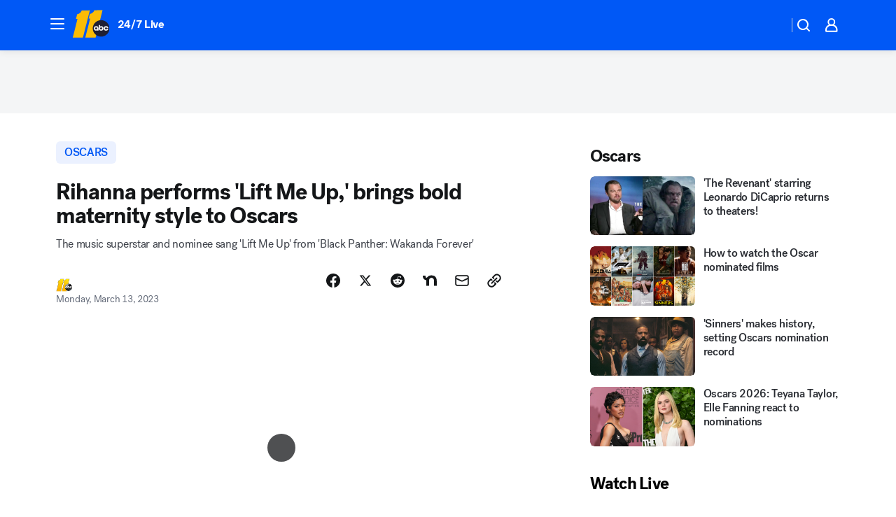

--- FILE ---
content_type: text/html; charset=utf-8
request_url: https://abc11.com/post/rihanna-oscars-2023-lift-me-up-oscar-performances/12920345/?userab=abcn_du_cat_topic_feature_holdout-474*variant_b_redesign-1939%2Cabcn_popular_reads_exp-497*variant_c_3days_filter-2078%2Cabcn_ad_cadence-481*control-a-1962%2Cabcn_news_for_you_exp-496*variant_a_control-2074%2Cotv_web_content_rec-445*variant_b_less_popular_bias-1850
body_size: 69410
content:

        <!DOCTYPE html>
        <html lang="en" lang="en">
            <head>
                <!-- ABCOTV | 0738dff99873 | 6461 | 672c08e1e439ffd1505b2db4bea08b9a6439c85c | abc11.com | Wed, 28 Jan 2026 12:21:24 GMT -->
                <meta charSet="utf-8" />
                <meta name="viewport" content="initial-scale=1.0, maximum-scale=3.0, user-scalable=yes" />
                <meta http-equiv="x-ua-compatible" content="IE=edge,chrome=1" />
                <meta property="og:locale" content="en_US" />
                <link href="https://cdn.abcotvs.net/abcotv" rel="preconnect" crossorigin />
                
                <link data-react-helmet="true" rel="alternate" hreflang="en" href="https://abc11.com/post/rihanna-oscars-2023-lift-me-up-oscar-performances/12920345/"/><link data-react-helmet="true" rel="shortcut icon" href="https://cdn.abcotvs.net/abcotv/assets/news/wtvd/images/logos/favicon.ico"/><link data-react-helmet="true" rel="manifest" href="/manifest.json"/><link data-react-helmet="true" rel="alternate" href="//abc11.com/feed/" title="ABC11 Raleigh-Durham RSS" type="application/rss+xml"/><link data-react-helmet="true" rel="alternate" href="android-app://com.abclocal.wtvd.news/http/abc11.com/story/12920345"/><link data-react-helmet="true" rel="canonical" href="https://abc11.com/post/rihanna-oscars-2023-lift-me-up-oscar-performances/12920345/"/><link data-react-helmet="true" rel="amphtml" href="https://abc11.com/amp/post/rihanna-oscars-2023-lift-me-up-oscar-performances/12920345/"/><link data-react-helmet="true" href="//assets-cdn.abcotvs.net/abcotv/672c08e1e439-release-01-21-2026.8/client/abcotv/css/fusion-ff03edb4.css" rel="stylesheet"/><link data-react-helmet="true" href="//assets-cdn.abcotvs.net/abcotv/672c08e1e439-release-01-21-2026.8/client/abcotv/css/7987-3f6c1b98.css" rel="stylesheet"/><link data-react-helmet="true" href="//assets-cdn.abcotvs.net/abcotv/672c08e1e439-release-01-21-2026.8/client/abcotv/css/abcotv-fecb128a.css" rel="stylesheet"/><link data-react-helmet="true" href="//assets-cdn.abcotvs.net/abcotv/672c08e1e439-release-01-21-2026.8/client/abcotv/css/4037-607b0835.css" rel="stylesheet"/><link data-react-helmet="true" href="//assets-cdn.abcotvs.net/abcotv/672c08e1e439-release-01-21-2026.8/client/abcotv/css/1058-c22ddca8.css" rel="stylesheet"/><link data-react-helmet="true" href="//assets-cdn.abcotvs.net/abcotv/672c08e1e439-release-01-21-2026.8/client/abcotv/css/prism-story-104d8b6f.css" rel="stylesheet"/>
                <script>
                    window.__dataLayer = {"helpersEnabled":true,"page":{},"pzn":{},"site":{"device":"desktop","portal":"news"},"visitor":{}},
                        consentToken = window.localStorage.getItem('consentToken');

                    if (consentToken) {
                        console.log('consentToken', JSON.parse(consentToken))
                        window.__dataLayer.visitor = { consent : JSON.parse(consentToken) }; 
                    }
                </script>
                <script src="https://dcf.espn.com/TWDC-DTCI/prod/Bootstrap.js"></script>
                <link rel="preload" as="font" href="https://s.abcnews.com/assets/dtci/fonts/post-grotesk/PostGrotesk-Book.woff2" crossorigin>
<link rel="preload" as="font" href="https://s.abcnews.com/assets/dtci/fonts/post-grotesk/PostGrotesk-Bold.woff2" crossorigin>
<link rel="preload" as="font" href="https://s.abcnews.com/assets/dtci/fonts/post-grotesk/PostGrotesk-Medium.woff2" crossorigin>
<link rel="preload" as="font" href="https://s.abcnews.com/assets/dtci/fonts/klim/tiempos/TiemposText-Regular.woff2" crossorigin>
                <script src="//assets-cdn.abcotvs.net/abcotv/672c08e1e439-release-01-21-2026.8/client/abcotv/runtime-3c56a18c.js" defer></script><script src="//assets-cdn.abcotvs.net/abcotv/672c08e1e439-release-01-21-2026.8/client/abcotv/7987-0da20d09.js" defer></script><script src="//assets-cdn.abcotvs.net/abcotv/672c08e1e439-release-01-21-2026.8/client/abcotv/507-c7ed365d.js" defer></script><script src="//assets-cdn.abcotvs.net/abcotv/672c08e1e439-release-01-21-2026.8/client/abcotv/502-c12b28bb.js" defer></script><script src="//assets-cdn.abcotvs.net/abcotv/672c08e1e439-release-01-21-2026.8/client/abcotv/2561-2bebf93f.js" defer></script><script src="//assets-cdn.abcotvs.net/abcotv/672c08e1e439-release-01-21-2026.8/client/abcotv/8494-c13544f0.js" defer></script><script src="//assets-cdn.abcotvs.net/abcotv/672c08e1e439-release-01-21-2026.8/client/abcotv/4037-0a28bbfa.js" defer></script><script src="//assets-cdn.abcotvs.net/abcotv/672c08e1e439-release-01-21-2026.8/client/abcotv/8317-87b2f9ed.js" defer></script><script src="//assets-cdn.abcotvs.net/abcotv/672c08e1e439-release-01-21-2026.8/client/abcotv/1361-6dff86b9.js" defer></script><script src="//assets-cdn.abcotvs.net/abcotv/672c08e1e439-release-01-21-2026.8/client/abcotv/8115-0ce0b856.js" defer></script><script src="//assets-cdn.abcotvs.net/abcotv/672c08e1e439-release-01-21-2026.8/client/abcotv/9156-a35e6727.js" defer></script><script src="//assets-cdn.abcotvs.net/abcotv/672c08e1e439-release-01-21-2026.8/client/abcotv/1837-08f5fc38.js" defer></script><script src="//assets-cdn.abcotvs.net/abcotv/672c08e1e439-release-01-21-2026.8/client/abcotv/3167-3be5aec3.js" defer></script><script src="//assets-cdn.abcotvs.net/abcotv/672c08e1e439-release-01-21-2026.8/client/abcotv/8561-ef2ea49e.js" defer></script><script src="//assets-cdn.abcotvs.net/abcotv/672c08e1e439-release-01-21-2026.8/client/abcotv/1058-42fc71e2.js" defer></script>
                <link rel="prefetch" href="//assets-cdn.abcotvs.net/abcotv/672c08e1e439-release-01-21-2026.8/client/abcotv/_manifest.js" as="script" /><link rel="prefetch" href="//assets-cdn.abcotvs.net/abcotv/672c08e1e439-release-01-21-2026.8/client/abcotv/abcotv-ce2739af.js" as="script" />
<link rel="prefetch" href="//assets-cdn.abcotvs.net/abcotv/672c08e1e439-release-01-21-2026.8/client/abcotv/prism-story-1615e687.js" as="script" />
                <title data-react-helmet="true">2023 Oscars: Nominee Rihanna performs &#x27;Lift Me Up&#x27; at ceremony, brings bold maternity style to Academy Awards - ABC11 Raleigh-Durham</title>
                <meta data-react-helmet="true" name="description" content="It was Rihanna&#x27;s time to shine bright at the Super Bowl of movies -- the Oscars. She performed &quot;&#x27;Lift Me Up&quot; from &quot;Black Panther: Wakanda Forever.&quot;"/><meta data-react-helmet="true" name="keywords" content="rihanna, oscars 2023, Lift Me Up, oscar performances, Wakanda Forever, rihanna oscar nomination, rihanna super bowl, rihanna at the oscars, when are oscars 2023, academy awards, 12920345"/><meta data-react-helmet="true" name="tags" content="Oscars,academy-awards,music-news,rihanna,award-shows"/><meta data-react-helmet="true" name="apple-itunes-app" content="app-id=408441304, affiliate-data=ct=wtvd-smart-banner&amp;pt=302756, app-argument=https://abc11.com/story/12920345"/><meta data-react-helmet="true" property="fb:app_id" content="476025212522972"/><meta data-react-helmet="true" property="fb:pages" content="57780972549"/><meta data-react-helmet="true" property="og:site_name" content="ABC11 Raleigh-Durham"/><meta data-react-helmet="true" property="og:url" content="https://abc11.com/post/rihanna-oscars-2023-lift-me-up-oscar-performances/12920345/"/><meta data-react-helmet="true" property="og:title" content="Rihanna performs &#x27;Lift Me Up,&#x27; brings bold maternity style to Oscars"/><meta data-react-helmet="true" property="og:description" content="The music superstar and nominee sang &quot;Lift Me Up&quot; from &quot;Black Panther: Wakanda Forever.&quot; "/><meta data-react-helmet="true" property="og:image" content="https://cdn.abcotvs.com/dip/images/12947561_031223-cc-ap-rihanna-performs-img.jpeg?w=1600"/><meta data-react-helmet="true" property="og:type" content="article"/><meta data-react-helmet="true" name="twitter:site" content="@ABC11_WTVD"/><meta data-react-helmet="true" name="twitter:creator" content="@ABC11_WTVD"/><meta data-react-helmet="true" name="twitter:url" content="https://abc11.com/post/rihanna-oscars-2023-lift-me-up-oscar-performances/12920345/"/><meta data-react-helmet="true" name="twitter:title" content="Rihanna performs &#x27;Lift Me Up,&#x27; brings bold maternity style to Oscars"/><meta data-react-helmet="true" name="twitter:description" content="The music superstar and nominee sang &quot;Lift Me Up&quot; from &quot;Black Panther: Wakanda Forever.&quot; "/><meta data-react-helmet="true" name="twitter:card" content="summary_large_image"/><meta data-react-helmet="true" name="twitter:image" content="https://cdn.abcotvs.com/dip/images/12947561_031223-cc-ap-rihanna-performs-img.jpeg?w=1600"/><meta data-react-helmet="true" name="twitter:app:name:iphone" content="wtvd"/><meta data-react-helmet="true" name="twitter:app:id:iphone" content="408441304"/><meta data-react-helmet="true" name="twitter:app:name:googleplay" content="wtvd"/><meta data-react-helmet="true" name="twitter:app:id:googleplay" content="com.abclocal.wtvd.news"/><meta data-react-helmet="true" property="article:published_time" content="2023-03-12T20:20:00Z"/><meta data-react-helmet="true" property="article:modified_time" content="2023-03-13T04:59:43Z"/><meta data-react-helmet="true" property="article:section" content="entertainment"/><meta data-react-helmet="true" name="title" content="Rihanna performs &#x27;Lift Me Up,&#x27; brings bold maternity style to Oscars"/><meta data-react-helmet="true" name="medium" content="website"/><meta data-react-helmet="true" name="robots" content="max-image-preview:large"/>
                <script data-react-helmet="true" src="https://scripts.webcontentassessor.com/scripts/82404427eb711662dd8607c1aa2b5f1fd0d1971a6da7614e73ff0c29bec50fa2"></script><script data-react-helmet="true" type="application/ld+json">{"@context":"http://schema.org/","@type":"NewsArticle","mainEntityOfPage":{"@id":"https://abc11.com/post/rihanna-oscars-2023-lift-me-up-oscar-performances/12920345/","@type":"WebPage"},"about":[{"name":" Oscars","@type":"Thing"}],"author":[{"name":"","@type":"Person"}],"dateline":"LOS ANGELES","dateModified":"2023-03-13T04:59:43.000Z","datePublished":"2023-03-13T04:59:44.000Z","description":"The music superstar and nominee sang 'Lift Me Up' from 'Black Panther: Wakanda Forever'","headline":"Rihanna performs 'Lift Me Up,' brings bold maternity style to Oscars","mentions":[{"name":" ARTS & ENTERTAINMENT","@type":"Thing"},{"name":" OSCARS","@type":"Thing"},{"name":" ACADEMY AWARDS","@type":"Thing"},{"name":" MUSIC NEWS","@type":"Thing"},{"name":" RIHANNA","@type":"Thing"},{"name":" AWARD SHOWS","@type":"Thing"}],"publisher":{"name":"","logo":{"url":"","width":0,"height":0,"@type":"ImageObject"},"@type":"Organization"}}</script>
                
                <script data-rum-type="legacy" data-rum-pct="100">(() => {function gc(n){n=document.cookie.match("(^|;) ?"+n+"=([^;]*)(;|$)");return n?n[2]:null}function sc(n){document.cookie=n}function smpl(n){n/=100;return!!n&&Math.random()<=n}var _nr=!1,_nrCookie=gc("_nr");null!==_nrCookie?"1"===_nrCookie&&(_nr=!0):smpl(100)?(_nr=!0,sc("_nr=1; path=/")):(_nr=!1,sc("_nr=0; path=/"));_nr && (() => {;window.NREUM||(NREUM={});NREUM.init={distributed_tracing:{enabled:true},privacy:{cookies_enabled:true},ajax:{deny_list:["bam.nr-data.net"]}};;NREUM.info = {"beacon":"bam.nr-data.net","errorBeacon":"bam.nr-data.net","sa":1,"licenseKey":"5985ced6ff","applicationID":"367459870"};__nr_require=function(t,e,n){function r(n){if(!e[n]){var o=e[n]={exports:{}};t[n][0].call(o.exports,function(e){var o=t[n][1][e];return r(o||e)},o,o.exports)}return e[n].exports}if("function"==typeof __nr_require)return __nr_require;for(var o=0;o<n.length;o++)r(n[o]);return r}({1:[function(t,e,n){function r(t){try{s.console&&console.log(t)}catch(e){}}var o,i=t("ee"),a=t(31),s={};try{o=localStorage.getItem("__nr_flags").split(","),console&&"function"==typeof console.log&&(s.console=!0,o.indexOf("dev")!==-1&&(s.dev=!0),o.indexOf("nr_dev")!==-1&&(s.nrDev=!0))}catch(c){}s.nrDev&&i.on("internal-error",function(t){r(t.stack)}),s.dev&&i.on("fn-err",function(t,e,n){r(n.stack)}),s.dev&&(r("NR AGENT IN DEVELOPMENT MODE"),r("flags: "+a(s,function(t,e){return t}).join(", ")))},{}],2:[function(t,e,n){function r(t,e,n,r,s){try{l?l-=1:o(s||new UncaughtException(t,e,n),!0)}catch(f){try{i("ierr",[f,c.now(),!0])}catch(d){}}return"function"==typeof u&&u.apply(this,a(arguments))}function UncaughtException(t,e,n){this.message=t||"Uncaught error with no additional information",this.sourceURL=e,this.line=n}function o(t,e){var n=e?null:c.now();i("err",[t,n])}var i=t("handle"),a=t(32),s=t("ee"),c=t("loader"),f=t("gos"),u=window.onerror,d=!1,p="nr@seenError";if(!c.disabled){var l=0;c.features.err=!0,t(1),window.onerror=r;try{throw new Error}catch(h){"stack"in h&&(t(14),t(13),"addEventListener"in window&&t(7),c.xhrWrappable&&t(15),d=!0)}s.on("fn-start",function(t,e,n){d&&(l+=1)}),s.on("fn-err",function(t,e,n){d&&!n[p]&&(f(n,p,function(){return!0}),this.thrown=!0,o(n))}),s.on("fn-end",function(){d&&!this.thrown&&l>0&&(l-=1)}),s.on("internal-error",function(t){i("ierr",[t,c.now(),!0])})}},{}],3:[function(t,e,n){var r=t("loader");r.disabled||(r.features.ins=!0)},{}],4:[function(t,e,n){function r(){U++,L=g.hash,this[u]=y.now()}function o(){U--,g.hash!==L&&i(0,!0);var t=y.now();this[h]=~~this[h]+t-this[u],this[d]=t}function i(t,e){E.emit("newURL",[""+g,e])}function a(t,e){t.on(e,function(){this[e]=y.now()})}var s="-start",c="-end",f="-body",u="fn"+s,d="fn"+c,p="cb"+s,l="cb"+c,h="jsTime",m="fetch",v="addEventListener",w=window,g=w.location,y=t("loader");if(w[v]&&y.xhrWrappable&&!y.disabled){var x=t(11),b=t(12),E=t(9),R=t(7),O=t(14),T=t(8),S=t(15),P=t(10),M=t("ee"),C=M.get("tracer"),N=t(23);t(17),y.features.spa=!0;var L,U=0;M.on(u,r),b.on(p,r),P.on(p,r),M.on(d,o),b.on(l,o),P.on(l,o),M.buffer([u,d,"xhr-resolved"]),R.buffer([u]),O.buffer(["setTimeout"+c,"clearTimeout"+s,u]),S.buffer([u,"new-xhr","send-xhr"+s]),T.buffer([m+s,m+"-done",m+f+s,m+f+c]),E.buffer(["newURL"]),x.buffer([u]),b.buffer(["propagate",p,l,"executor-err","resolve"+s]),C.buffer([u,"no-"+u]),P.buffer(["new-jsonp","cb-start","jsonp-error","jsonp-end"]),a(T,m+s),a(T,m+"-done"),a(P,"new-jsonp"),a(P,"jsonp-end"),a(P,"cb-start"),E.on("pushState-end",i),E.on("replaceState-end",i),w[v]("hashchange",i,N(!0)),w[v]("load",i,N(!0)),w[v]("popstate",function(){i(0,U>1)},N(!0))}},{}],5:[function(t,e,n){function r(){var t=new PerformanceObserver(function(t,e){var n=t.getEntries();s(v,[n])});try{t.observe({entryTypes:["resource"]})}catch(e){}}function o(t){if(s(v,[window.performance.getEntriesByType(w)]),window.performance["c"+p])try{window.performance[h](m,o,!1)}catch(t){}else try{window.performance[h]("webkit"+m,o,!1)}catch(t){}}function i(t){}if(window.performance&&window.performance.timing&&window.performance.getEntriesByType){var a=t("ee"),s=t("handle"),c=t(14),f=t(13),u=t(6),d=t(23),p="learResourceTimings",l="addEventListener",h="removeEventListener",m="resourcetimingbufferfull",v="bstResource",w="resource",g="-start",y="-end",x="fn"+g,b="fn"+y,E="bstTimer",R="pushState",O=t("loader");if(!O.disabled){O.features.stn=!0,t(9),"addEventListener"in window&&t(7);var T=NREUM.o.EV;a.on(x,function(t,e){var n=t[0];n instanceof T&&(this.bstStart=O.now())}),a.on(b,function(t,e){var n=t[0];n instanceof T&&s("bst",[n,e,this.bstStart,O.now()])}),c.on(x,function(t,e,n){this.bstStart=O.now(),this.bstType=n}),c.on(b,function(t,e){s(E,[e,this.bstStart,O.now(),this.bstType])}),f.on(x,function(){this.bstStart=O.now()}),f.on(b,function(t,e){s(E,[e,this.bstStart,O.now(),"requestAnimationFrame"])}),a.on(R+g,function(t){this.time=O.now(),this.startPath=location.pathname+location.hash}),a.on(R+y,function(t){s("bstHist",[location.pathname+location.hash,this.startPath,this.time])}),u()?(s(v,[window.performance.getEntriesByType("resource")]),r()):l in window.performance&&(window.performance["c"+p]?window.performance[l](m,o,d(!1)):window.performance[l]("webkit"+m,o,d(!1))),document[l]("scroll",i,d(!1)),document[l]("keypress",i,d(!1)),document[l]("click",i,d(!1))}}},{}],6:[function(t,e,n){e.exports=function(){return"PerformanceObserver"in window&&"function"==typeof window.PerformanceObserver}},{}],7:[function(t,e,n){function r(t){for(var e=t;e&&!e.hasOwnProperty(u);)e=Object.getPrototypeOf(e);e&&o(e)}function o(t){s.inPlace(t,[u,d],"-",i)}function i(t,e){return t[1]}var a=t("ee").get("events"),s=t("wrap-function")(a,!0),c=t("gos"),f=XMLHttpRequest,u="addEventListener",d="removeEventListener";e.exports=a,"getPrototypeOf"in Object?(r(document),r(window),r(f.prototype)):f.prototype.hasOwnProperty(u)&&(o(window),o(f.prototype)),a.on(u+"-start",function(t,e){var n=t[1];if(null!==n&&("function"==typeof n||"object"==typeof n)){var r=c(n,"nr@wrapped",function(){function t(){if("function"==typeof n.handleEvent)return n.handleEvent.apply(n,arguments)}var e={object:t,"function":n}[typeof n];return e?s(e,"fn-",null,e.name||"anonymous"):n});this.wrapped=t[1]=r}}),a.on(d+"-start",function(t){t[1]=this.wrapped||t[1]})},{}],8:[function(t,e,n){function r(t,e,n){var r=t[e];"function"==typeof r&&(t[e]=function(){var t=i(arguments),e={};o.emit(n+"before-start",[t],e);var a;e[m]&&e[m].dt&&(a=e[m].dt);var s=r.apply(this,t);return o.emit(n+"start",[t,a],s),s.then(function(t){return o.emit(n+"end",[null,t],s),t},function(t){throw o.emit(n+"end",[t],s),t})})}var o=t("ee").get("fetch"),i=t(32),a=t(31);e.exports=o;var s=window,c="fetch-",f=c+"body-",u=["arrayBuffer","blob","json","text","formData"],d=s.Request,p=s.Response,l=s.fetch,h="prototype",m="nr@context";d&&p&&l&&(a(u,function(t,e){r(d[h],e,f),r(p[h],e,f)}),r(s,"fetch",c),o.on(c+"end",function(t,e){var n=this;if(e){var r=e.headers.get("content-length");null!==r&&(n.rxSize=r),o.emit(c+"done",[null,e],n)}else o.emit(c+"done",[t],n)}))},{}],9:[function(t,e,n){var r=t("ee").get("history"),o=t("wrap-function")(r);e.exports=r;var i=window.history&&window.history.constructor&&window.history.constructor.prototype,a=window.history;i&&i.pushState&&i.replaceState&&(a=i),o.inPlace(a,["pushState","replaceState"],"-")},{}],10:[function(t,e,n){function r(t){function e(){f.emit("jsonp-end",[],l),t.removeEventListener("load",e,c(!1)),t.removeEventListener("error",n,c(!1))}function n(){f.emit("jsonp-error",[],l),f.emit("jsonp-end",[],l),t.removeEventListener("load",e,c(!1)),t.removeEventListener("error",n,c(!1))}var r=t&&"string"==typeof t.nodeName&&"script"===t.nodeName.toLowerCase();if(r){var o="function"==typeof t.addEventListener;if(o){var a=i(t.src);if(a){var d=s(a),p="function"==typeof d.parent[d.key];if(p){var l={};u.inPlace(d.parent,[d.key],"cb-",l),t.addEventListener("load",e,c(!1)),t.addEventListener("error",n,c(!1)),f.emit("new-jsonp",[t.src],l)}}}}}function o(){return"addEventListener"in window}function i(t){var e=t.match(d);return e?e[1]:null}function a(t,e){var n=t.match(l),r=n[1],o=n[3];return o?a(o,e[r]):e[r]}function s(t){var e=t.match(p);return e&&e.length>=3?{key:e[2],parent:a(e[1],window)}:{key:t,parent:window}}var c=t(23),f=t("ee").get("jsonp"),u=t("wrap-function")(f);if(e.exports=f,o()){var d=/[?&](?:callback|cb)=([^&#]+)/,p=/(.*).([^.]+)/,l=/^(w+)(.|$)(.*)$/,h=["appendChild","insertBefore","replaceChild"];Node&&Node.prototype&&Node.prototype.appendChild?u.inPlace(Node.prototype,h,"dom-"):(u.inPlace(HTMLElement.prototype,h,"dom-"),u.inPlace(HTMLHeadElement.prototype,h,"dom-"),u.inPlace(HTMLBodyElement.prototype,h,"dom-")),f.on("dom-start",function(t){r(t[0])})}},{}],11:[function(t,e,n){var r=t("ee").get("mutation"),o=t("wrap-function")(r),i=NREUM.o.MO;e.exports=r,i&&(window.MutationObserver=function(t){return this instanceof i?new i(o(t,"fn-")):i.apply(this,arguments)},MutationObserver.prototype=i.prototype)},{}],12:[function(t,e,n){function r(t){var e=i.context(),n=s(t,"executor-",e,null,!1),r=new f(n);return i.context(r).getCtx=function(){return e},r}var o=t("wrap-function"),i=t("ee").get("promise"),a=t("ee").getOrSetContext,s=o(i),c=t(31),f=NREUM.o.PR;e.exports=i,f&&(window.Promise=r,["all","race"].forEach(function(t){var e=f[t];f[t]=function(n){function r(t){return function(){i.emit("propagate",[null,!o],a,!1,!1),o=o||!t}}var o=!1;c(n,function(e,n){Promise.resolve(n).then(r("all"===t),r(!1))});var a=e.apply(f,arguments),s=f.resolve(a);return s}}),["resolve","reject"].forEach(function(t){var e=f[t];f[t]=function(t){var n=e.apply(f,arguments);return t!==n&&i.emit("propagate",[t,!0],n,!1,!1),n}}),f.prototype["catch"]=function(t){return this.then(null,t)},f.prototype=Object.create(f.prototype,{constructor:{value:r}}),c(Object.getOwnPropertyNames(f),function(t,e){try{r[e]=f[e]}catch(n){}}),o.wrapInPlace(f.prototype,"then",function(t){return function(){var e=this,n=o.argsToArray.apply(this,arguments),r=a(e);r.promise=e,n[0]=s(n[0],"cb-",r,null,!1),n[1]=s(n[1],"cb-",r,null,!1);var c=t.apply(this,n);return r.nextPromise=c,i.emit("propagate",[e,!0],c,!1,!1),c}}),i.on("executor-start",function(t){t[0]=s(t[0],"resolve-",this,null,!1),t[1]=s(t[1],"resolve-",this,null,!1)}),i.on("executor-err",function(t,e,n){t[1](n)}),i.on("cb-end",function(t,e,n){i.emit("propagate",[n,!0],this.nextPromise,!1,!1)}),i.on("propagate",function(t,e,n){this.getCtx&&!e||(this.getCtx=function(){if(t instanceof Promise)var e=i.context(t);return e&&e.getCtx?e.getCtx():this})}),r.toString=function(){return""+f})},{}],13:[function(t,e,n){var r=t("ee").get("raf"),o=t("wrap-function")(r),i="equestAnimationFrame";e.exports=r,o.inPlace(window,["r"+i,"mozR"+i,"webkitR"+i,"msR"+i],"raf-"),r.on("raf-start",function(t){t[0]=o(t[0],"fn-")})},{}],14:[function(t,e,n){function r(t,e,n){t[0]=a(t[0],"fn-",null,n)}function o(t,e,n){this.method=n,this.timerDuration=isNaN(t[1])?0:+t[1],t[0]=a(t[0],"fn-",this,n)}var i=t("ee").get("timer"),a=t("wrap-function")(i),s="setTimeout",c="setInterval",f="clearTimeout",u="-start",d="-";e.exports=i,a.inPlace(window,[s,"setImmediate"],s+d),a.inPlace(window,[c],c+d),a.inPlace(window,[f,"clearImmediate"],f+d),i.on(c+u,r),i.on(s+u,o)},{}],15:[function(t,e,n){function r(t,e){d.inPlace(e,["onreadystatechange"],"fn-",s)}function o(){var t=this,e=u.context(t);t.readyState>3&&!e.resolved&&(e.resolved=!0,u.emit("xhr-resolved",[],t)),d.inPlace(t,y,"fn-",s)}function i(t){x.push(t),m&&(E?E.then(a):w?w(a):(R=-R,O.data=R))}function a(){for(var t=0;t<x.length;t++)r([],x[t]);x.length&&(x=[])}function s(t,e){return e}function c(t,e){for(var n in t)e[n]=t[n];return e}t(7);var f=t("ee"),u=f.get("xhr"),d=t("wrap-function")(u),p=t(23),l=NREUM.o,h=l.XHR,m=l.MO,v=l.PR,w=l.SI,g="readystatechange",y=["onload","onerror","onabort","onloadstart","onloadend","onprogress","ontimeout"],x=[];e.exports=u;var b=window.XMLHttpRequest=function(t){var e=new h(t);try{u.emit("new-xhr",[e],e),e.addEventListener(g,o,p(!1))}catch(n){try{u.emit("internal-error",[n])}catch(r){}}return e};if(c(h,b),b.prototype=h.prototype,d.inPlace(b.prototype,["open","send"],"-xhr-",s),u.on("send-xhr-start",function(t,e){r(t,e),i(e)}),u.on("open-xhr-start",r),m){var E=v&&v.resolve();if(!w&&!v){var R=1,O=document.createTextNode(R);new m(a).observe(O,{characterData:!0})}}else f.on("fn-end",function(t){t[0]&&t[0].type===g||a()})},{}],16:[function(t,e,n){function r(t){if(!s(t))return null;var e=window.NREUM;if(!e.loader_config)return null;var n=(e.loader_config.accountID||"").toString()||null,r=(e.loader_config.agentID||"").toString()||null,f=(e.loader_config.trustKey||"").toString()||null;if(!n||!r)return null;var h=l.generateSpanId(),m=l.generateTraceId(),v=Date.now(),w={spanId:h,traceId:m,timestamp:v};return(t.sameOrigin||c(t)&&p())&&(w.traceContextParentHeader=o(h,m),w.traceContextStateHeader=i(h,v,n,r,f)),(t.sameOrigin&&!u()||!t.sameOrigin&&c(t)&&d())&&(w.newrelicHeader=a(h,m,v,n,r,f)),w}function o(t,e){return"00-"+e+"-"+t+"-01"}function i(t,e,n,r,o){var i=0,a="",s=1,c="",f="";return o+"@nr="+i+"-"+s+"-"+n+"-"+r+"-"+t+"-"+a+"-"+c+"-"+f+"-"+e}function a(t,e,n,r,o,i){var a="btoa"in window&&"function"==typeof window.btoa;if(!a)return null;var s={v:[0,1],d:{ty:"Browser",ac:r,ap:o,id:t,tr:e,ti:n}};return i&&r!==i&&(s.d.tk=i),btoa(JSON.stringify(s))}function s(t){return f()&&c(t)}function c(t){var e=!1,n={};if("init"in NREUM&&"distributed_tracing"in NREUM.init&&(n=NREUM.init.distributed_tracing),t.sameOrigin)e=!0;else if(n.allowed_origins instanceof Array)for(var r=0;r<n.allowed_origins.length;r++){var o=h(n.allowed_origins[r]);if(t.hostname===o.hostname&&t.protocol===o.protocol&&t.port===o.port){e=!0;break}}return e}function f(){return"init"in NREUM&&"distributed_tracing"in NREUM.init&&!!NREUM.init.distributed_tracing.enabled}function u(){return"init"in NREUM&&"distributed_tracing"in NREUM.init&&!!NREUM.init.distributed_tracing.exclude_newrelic_header}function d(){return"init"in NREUM&&"distributed_tracing"in NREUM.init&&NREUM.init.distributed_tracing.cors_use_newrelic_header!==!1}function p(){return"init"in NREUM&&"distributed_tracing"in NREUM.init&&!!NREUM.init.distributed_tracing.cors_use_tracecontext_headers}var l=t(28),h=t(18);e.exports={generateTracePayload:r,shouldGenerateTrace:s}},{}],17:[function(t,e,n){function r(t){var e=this.params,n=this.metrics;if(!this.ended){this.ended=!0;for(var r=0;r<p;r++)t.removeEventListener(d[r],this.listener,!1);return e.protocol&&"data"===e.protocol?void g("Ajax/DataUrl/Excluded"):void(e.aborted||(n.duration=a.now()-this.startTime,this.loadCaptureCalled||4!==t.readyState?null==e.status&&(e.status=0):i(this,t),n.cbTime=this.cbTime,s("xhr",[e,n,this.startTime,this.endTime,"xhr"],this)))}}function o(t,e){var n=c(e),r=t.params;r.hostname=n.hostname,r.port=n.port,r.protocol=n.protocol,r.host=n.hostname+":"+n.port,r.pathname=n.pathname,t.parsedOrigin=n,t.sameOrigin=n.sameOrigin}function i(t,e){t.params.status=e.status;var n=v(e,t.lastSize);if(n&&(t.metrics.rxSize=n),t.sameOrigin){var r=e.getResponseHeader("X-NewRelic-App-Data");r&&(t.params.cat=r.split(", ").pop())}t.loadCaptureCalled=!0}var a=t("loader");if(a.xhrWrappable&&!a.disabled){var s=t("handle"),c=t(18),f=t(16).generateTracePayload,u=t("ee"),d=["load","error","abort","timeout"],p=d.length,l=t("id"),h=t(24),m=t(22),v=t(19),w=t(23),g=t(25).recordSupportability,y=NREUM.o.REQ,x=window.XMLHttpRequest;a.features.xhr=!0,t(15),t(8),u.on("new-xhr",function(t){var e=this;e.totalCbs=0,e.called=0,e.cbTime=0,e.end=r,e.ended=!1,e.xhrGuids={},e.lastSize=null,e.loadCaptureCalled=!1,e.params=this.params||{},e.metrics=this.metrics||{},t.addEventListener("load",function(n){i(e,t)},w(!1)),h&&(h>34||h<10)||t.addEventListener("progress",function(t){e.lastSize=t.loaded},w(!1))}),u.on("open-xhr-start",function(t){this.params={method:t[0]},o(this,t[1]),this.metrics={}}),u.on("open-xhr-end",function(t,e){"loader_config"in NREUM&&"xpid"in NREUM.loader_config&&this.sameOrigin&&e.setRequestHeader("X-NewRelic-ID",NREUM.loader_config.xpid);var n=f(this.parsedOrigin);if(n){var r=!1;n.newrelicHeader&&(e.setRequestHeader("newrelic",n.newrelicHeader),r=!0),n.traceContextParentHeader&&(e.setRequestHeader("traceparent",n.traceContextParentHeader),n.traceContextStateHeader&&e.setRequestHeader("tracestate",n.traceContextStateHeader),r=!0),r&&(this.dt=n)}}),u.on("send-xhr-start",function(t,e){var n=this.metrics,r=t[0],o=this;if(n&&r){var i=m(r);i&&(n.txSize=i)}this.startTime=a.now(),this.listener=function(t){try{"abort"!==t.type||o.loadCaptureCalled||(o.params.aborted=!0),("load"!==t.type||o.called===o.totalCbs&&(o.onloadCalled||"function"!=typeof e.onload))&&o.end(e)}catch(n){try{u.emit("internal-error",[n])}catch(r){}}};for(var s=0;s<p;s++)e.addEventListener(d[s],this.listener,w(!1))}),u.on("xhr-cb-time",function(t,e,n){this.cbTime+=t,e?this.onloadCalled=!0:this.called+=1,this.called!==this.totalCbs||!this.onloadCalled&&"function"==typeof n.onload||this.end(n)}),u.on("xhr-load-added",function(t,e){var n=""+l(t)+!!e;this.xhrGuids&&!this.xhrGuids[n]&&(this.xhrGuids[n]=!0,this.totalCbs+=1)}),u.on("xhr-load-removed",function(t,e){var n=""+l(t)+!!e;this.xhrGuids&&this.xhrGuids[n]&&(delete this.xhrGuids[n],this.totalCbs-=1)}),u.on("xhr-resolved",function(){this.endTime=a.now()}),u.on("addEventListener-end",function(t,e){e instanceof x&&"load"===t[0]&&u.emit("xhr-load-added",[t[1],t[2]],e)}),u.on("removeEventListener-end",function(t,e){e instanceof x&&"load"===t[0]&&u.emit("xhr-load-removed",[t[1],t[2]],e)}),u.on("fn-start",function(t,e,n){e instanceof x&&("onload"===n&&(this.onload=!0),("load"===(t[0]&&t[0].type)||this.onload)&&(this.xhrCbStart=a.now()))}),u.on("fn-end",function(t,e){this.xhrCbStart&&u.emit("xhr-cb-time",[a.now()-this.xhrCbStart,this.onload,e],e)}),u.on("fetch-before-start",function(t){function e(t,e){var n=!1;return e.newrelicHeader&&(t.set("newrelic",e.newrelicHeader),n=!0),e.traceContextParentHeader&&(t.set("traceparent",e.traceContextParentHeader),e.traceContextStateHeader&&t.set("tracestate",e.traceContextStateHeader),n=!0),n}var n,r=t[1]||{};"string"==typeof t[0]?n=t[0]:t[0]&&t[0].url?n=t[0].url:window.URL&&t[0]&&t[0]instanceof URL&&(n=t[0].href),n&&(this.parsedOrigin=c(n),this.sameOrigin=this.parsedOrigin.sameOrigin);var o=f(this.parsedOrigin);if(o&&(o.newrelicHeader||o.traceContextParentHeader))if("string"==typeof t[0]||window.URL&&t[0]&&t[0]instanceof URL){var i={};for(var a in r)i[a]=r[a];i.headers=new Headers(r.headers||{}),e(i.headers,o)&&(this.dt=o),t.length>1?t[1]=i:t.push(i)}else t[0]&&t[0].headers&&e(t[0].headers,o)&&(this.dt=o)}),u.on("fetch-start",function(t,e){this.params={},this.metrics={},this.startTime=a.now(),this.dt=e,t.length>=1&&(this.target=t[0]),t.length>=2&&(this.opts=t[1]);var n,r=this.opts||{},i=this.target;if("string"==typeof i?n=i:"object"==typeof i&&i instanceof y?n=i.url:window.URL&&"object"==typeof i&&i instanceof URL&&(n=i.href),o(this,n),"data"!==this.params.protocol){var s=(""+(i&&i instanceof y&&i.method||r.method||"GET")).toUpperCase();this.params.method=s,this.txSize=m(r.body)||0}}),u.on("fetch-done",function(t,e){if(this.endTime=a.now(),this.params||(this.params={}),"data"===this.params.protocol)return void g("Ajax/DataUrl/Excluded");this.params.status=e?e.status:0;var n;"string"==typeof this.rxSize&&this.rxSize.length>0&&(n=+this.rxSize);var r={txSize:this.txSize,rxSize:n,duration:a.now()-this.startTime};s("xhr",[this.params,r,this.startTime,this.endTime,"fetch"],this)})}},{}],18:[function(t,e,n){var r={};e.exports=function(t){if(t in r)return r[t];if(0===(t||"").indexOf("data:"))return{protocol:"data"};var e=document.createElement("a"),n=window.location,o={};e.href=t,o.port=e.port;var i=e.href.split("://");!o.port&&i[1]&&(o.port=i[1].split("/")[0].split("@").pop().split(":")[1]),o.port&&"0"!==o.port||(o.port="https"===i[0]?"443":"80"),o.hostname=e.hostname||n.hostname,o.pathname=e.pathname,o.protocol=i[0],"/"!==o.pathname.charAt(0)&&(o.pathname="/"+o.pathname);var a=!e.protocol||":"===e.protocol||e.protocol===n.protocol,s=e.hostname===document.domain&&e.port===n.port;return o.sameOrigin=a&&(!e.hostname||s),"/"===o.pathname&&(r[t]=o),o}},{}],19:[function(t,e,n){function r(t,e){var n=t.responseType;return"json"===n&&null!==e?e:"arraybuffer"===n||"blob"===n||"json"===n?o(t.response):"text"===n||""===n||void 0===n?o(t.responseText):void 0}var o=t(22);e.exports=r},{}],20:[function(t,e,n){function r(){}function o(t,e,n,r){return function(){return u.recordSupportability("API/"+e+"/called"),i(t+e,[f.now()].concat(s(arguments)),n?null:this,r),n?void 0:this}}var i=t("handle"),a=t(31),s=t(32),c=t("ee").get("tracer"),f=t("loader"),u=t(25),d=NREUM;"undefined"==typeof window.newrelic&&(newrelic=d);var p=["setPageViewName","setCustomAttribute","setErrorHandler","finished","addToTrace","inlineHit","addRelease"],l="api-",h=l+"ixn-";a(p,function(t,e){d[e]=o(l,e,!0,"api")}),d.addPageAction=o(l,"addPageAction",!0),d.setCurrentRouteName=o(l,"routeName",!0),e.exports=newrelic,d.interaction=function(){return(new r).get()};var m=r.prototype={createTracer:function(t,e){var n={},r=this,o="function"==typeof e;return i(h+"tracer",[f.now(),t,n],r),function(){if(c.emit((o?"":"no-")+"fn-start",[f.now(),r,o],n),o)try{return e.apply(this,arguments)}catch(t){throw c.emit("fn-err",[arguments,this,t],n),t}finally{c.emit("fn-end",[f.now()],n)}}}};a("actionText,setName,setAttribute,save,ignore,onEnd,getContext,end,get".split(","),function(t,e){m[e]=o(h,e)}),newrelic.noticeError=function(t,e){"string"==typeof t&&(t=new Error(t)),u.recordSupportability("API/noticeError/called"),i("err",[t,f.now(),!1,e])}},{}],21:[function(t,e,n){function r(t){if(NREUM.init){for(var e=NREUM.init,n=t.split("."),r=0;r<n.length-1;r++)if(e=e[n[r]],"object"!=typeof e)return;return e=e[n[n.length-1]]}}e.exports={getConfiguration:r}},{}],22:[function(t,e,n){e.exports=function(t){if("string"==typeof t&&t.length)return t.length;if("object"==typeof t){if("undefined"!=typeof ArrayBuffer&&t instanceof ArrayBuffer&&t.byteLength)return t.byteLength;if("undefined"!=typeof Blob&&t instanceof Blob&&t.size)return t.size;if(!("undefined"!=typeof FormData&&t instanceof FormData))try{return JSON.stringify(t).length}catch(e){return}}}},{}],23:[function(t,e,n){var r=!1;try{var o=Object.defineProperty({},"passive",{get:function(){r=!0}});window.addEventListener("testPassive",null,o),window.removeEventListener("testPassive",null,o)}catch(i){}e.exports=function(t){return r?{passive:!0,capture:!!t}:!!t}},{}],24:[function(t,e,n){var r=0,o=navigator.userAgent.match(/Firefox[/s](d+.d+)/);o&&(r=+o[1]),e.exports=r},{}],25:[function(t,e,n){function r(t,e){var n=[a,t,{name:t},e];return i("storeMetric",n,null,"api"),n}function o(t,e){var n=[s,t,{name:t},e];return i("storeEventMetrics",n,null,"api"),n}var i=t("handle"),a="sm",s="cm";e.exports={constants:{SUPPORTABILITY_METRIC:a,CUSTOM_METRIC:s},recordSupportability:r,recordCustom:o}},{}],26:[function(t,e,n){function r(){return s.exists&&performance.now?Math.round(performance.now()):(i=Math.max((new Date).getTime(),i))-a}function o(){return i}var i=(new Date).getTime(),a=i,s=t(33);e.exports=r,e.exports.offset=a,e.exports.getLastTimestamp=o},{}],27:[function(t,e,n){function r(t,e){var n=t.getEntries();n.forEach(function(t){"first-paint"===t.name?l("timing",["fp",Math.floor(t.startTime)]):"first-contentful-paint"===t.name&&l("timing",["fcp",Math.floor(t.startTime)])})}function o(t,e){var n=t.getEntries();if(n.length>0){var r=n[n.length-1];if(f&&f<r.startTime)return;var o=[r],i=a({});i&&o.push(i),l("lcp",o)}}function i(t){t.getEntries().forEach(function(t){t.hadRecentInput||l("cls",[t])})}function a(t){var e=navigator.connection||navigator.mozConnection||navigator.webkitConnection;if(e)return e.type&&(t["net-type"]=e.type),e.effectiveType&&(t["net-etype"]=e.effectiveType),e.rtt&&(t["net-rtt"]=e.rtt),e.downlink&&(t["net-dlink"]=e.downlink),t}function s(t){if(t instanceof w&&!y){var e=Math.round(t.timeStamp),n={type:t.type};a(n),e<=h.now()?n.fid=h.now()-e:e>h.offset&&e<=Date.now()?(e-=h.offset,n.fid=h.now()-e):e=h.now(),y=!0,l("timing",["fi",e,n])}}function c(t){"hidden"===t&&(f=h.now(),l("pageHide",[f]))}if(!("init"in NREUM&&"page_view_timing"in NREUM.init&&"enabled"in NREUM.init.page_view_timing&&NREUM.init.page_view_timing.enabled===!1)){var f,u,d,p,l=t("handle"),h=t("loader"),m=t(30),v=t(23),w=NREUM.o.EV;if("PerformanceObserver"in window&&"function"==typeof window.PerformanceObserver){u=new PerformanceObserver(r);try{u.observe({entryTypes:["paint"]})}catch(g){}d=new PerformanceObserver(o);try{d.observe({entryTypes:["largest-contentful-paint"]})}catch(g){}p=new PerformanceObserver(i);try{p.observe({type:"layout-shift",buffered:!0})}catch(g){}}if("addEventListener"in document){var y=!1,x=["click","keydown","mousedown","pointerdown","touchstart"];x.forEach(function(t){document.addEventListener(t,s,v(!1))})}m(c)}},{}],28:[function(t,e,n){function r(){function t(){return e?15&e[n++]:16*Math.random()|0}var e=null,n=0,r=window.crypto||window.msCrypto;r&&r.getRandomValues&&(e=r.getRandomValues(new Uint8Array(31)));for(var o,i="xxxxxxxx-xxxx-4xxx-yxxx-xxxxxxxxxxxx",a="",s=0;s<i.length;s++)o=i[s],"x"===o?a+=t().toString(16):"y"===o?(o=3&t()|8,a+=o.toString(16)):a+=o;return a}function o(){return a(16)}function i(){return a(32)}function a(t){function e(){return n?15&n[r++]:16*Math.random()|0}var n=null,r=0,o=window.crypto||window.msCrypto;o&&o.getRandomValues&&Uint8Array&&(n=o.getRandomValues(new Uint8Array(t)));for(var i=[],a=0;a<t;a++)i.push(e().toString(16));return i.join("")}e.exports={generateUuid:r,generateSpanId:o,generateTraceId:i}},{}],29:[function(t,e,n){function r(t,e){if(!o)return!1;if(t!==o)return!1;if(!e)return!0;if(!i)return!1;for(var n=i.split("."),r=e.split("."),a=0;a<r.length;a++)if(r[a]!==n[a])return!1;return!0}var o=null,i=null,a=/Version\/(\S+)\s+Safari/;if(navigator.userAgent){var s=navigator.userAgent,c=s.match(a);c&&s.indexOf("Chrome")===-1&&s.indexOf("Chromium")===-1&&(o="Safari",i=c[1])}e.exports={agent:o,version:i,match:r}},{}],30:[function(t,e,n){function r(t){function e(){t(s&&document[s]?document[s]:document[i]?"hidden":"visible")}"addEventListener"in document&&a&&document.addEventListener(a,e,o(!1))}var o=t(23);e.exports=r;var i,a,s;"undefined"!=typeof document.hidden?(i="hidden",a="visibilitychange",s="visibilityState"):"undefined"!=typeof document.msHidden?(i="msHidden",a="msvisibilitychange"):"undefined"!=typeof document.webkitHidden&&(i="webkitHidden",a="webkitvisibilitychange",s="webkitVisibilityState")},{}],31:[function(t,e,n){function r(t,e){var n=[],r="",i=0;for(r in t)o.call(t,r)&&(n[i]=e(r,t[r]),i+=1);return n}var o=Object.prototype.hasOwnProperty;e.exports=r},{}],32:[function(t,e,n){function r(t,e,n){e||(e=0),"undefined"==typeof n&&(n=t?t.length:0);for(var r=-1,o=n-e||0,i=Array(o<0?0:o);++r<o;)i[r]=t[e+r];return i}e.exports=r},{}],33:[function(t,e,n){e.exports={exists:"undefined"!=typeof window.performance&&window.performance.timing&&"undefined"!=typeof window.performance.timing.navigationStart}},{}],ee:[function(t,e,n){function r(){}function o(t){function e(t){return t&&t instanceof r?t:t?f(t,c,a):a()}function n(n,r,o,i,a){if(a!==!1&&(a=!0),!l.aborted||i){t&&a&&t(n,r,o);for(var s=e(o),c=m(n),f=c.length,u=0;u<f;u++)c[u].apply(s,r);var p=d[y[n]];return p&&p.push([x,n,r,s]),s}}function i(t,e){g[t]=m(t).concat(e)}function h(t,e){var n=g[t];if(n)for(var r=0;r<n.length;r++)n[r]===e&&n.splice(r,1)}function m(t){return g[t]||[]}function v(t){return p[t]=p[t]||o(n)}function w(t,e){l.aborted||u(t,function(t,n){e=e||"feature",y[n]=e,e in d||(d[e]=[])})}var g={},y={},x={on:i,addEventListener:i,removeEventListener:h,emit:n,get:v,listeners:m,context:e,buffer:w,abort:s,aborted:!1};return x}function i(t){return f(t,c,a)}function a(){return new r}function s(){(d.api||d.feature)&&(l.aborted=!0,d=l.backlog={})}var c="nr@context",f=t("gos"),u=t(31),d={},p={},l=e.exports=o();e.exports.getOrSetContext=i,l.backlog=d},{}],gos:[function(t,e,n){function r(t,e,n){if(o.call(t,e))return t[e];var r=n();if(Object.defineProperty&&Object.keys)try{return Object.defineProperty(t,e,{value:r,writable:!0,enumerable:!1}),r}catch(i){}return t[e]=r,r}var o=Object.prototype.hasOwnProperty;e.exports=r},{}],handle:[function(t,e,n){function r(t,e,n,r){o.buffer([t],r),o.emit(t,e,n)}var o=t("ee").get("handle");e.exports=r,r.ee=o},{}],id:[function(t,e,n){function r(t){var e=typeof t;return!t||"object"!==e&&"function"!==e?-1:t===window?0:a(t,i,function(){return o++})}var o=1,i="nr@id",a=t("gos");e.exports=r},{}],loader:[function(t,e,n){function r(){if(!T++){var t=O.info=NREUM.info,e=m.getElementsByTagName("script")[0];if(setTimeout(f.abort,3e4),!(t&&t.licenseKey&&t.applicationID&&e))return f.abort();c(E,function(e,n){t[e]||(t[e]=n)});var n=a();s("mark",["onload",n+O.offset],null,"api"),s("timing",["load",n]);var r=m.createElement("script");0===t.agent.indexOf("http://")||0===t.agent.indexOf("https://")?r.src=t.agent:r.src=l+"://"+t.agent,e.parentNode.insertBefore(r,e)}}function o(){"complete"===m.readyState&&i()}function i(){s("mark",["domContent",a()+O.offset],null,"api")}var a=t(26),s=t("handle"),c=t(31),f=t("ee"),u=t(29),d=t(21),p=t(23),l=d.getConfiguration("ssl")===!1?"http":"https",h=window,m=h.document,v="addEventListener",w="attachEvent",g=h.XMLHttpRequest,y=g&&g.prototype,x=!1;NREUM.o={ST:setTimeout,SI:h.setImmediate,CT:clearTimeout,XHR:g,REQ:h.Request,EV:h.Event,PR:h.Promise,MO:h.MutationObserver};var b=""+location,E={beacon:"bam.nr-data.net",errorBeacon:"bam.nr-data.net",agent:"js-agent.newrelic.com/nr-spa-1216.min.js"},R=g&&y&&y[v]&&!/CriOS/.test(navigator.userAgent),O=e.exports={offset:a.getLastTimestamp(),now:a,origin:b,features:{},xhrWrappable:R,userAgent:u,disabled:x};if(!x){t(20),t(27),m[v]?(m[v]("DOMContentLoaded",i,p(!1)),h[v]("load",r,p(!1))):(m[w]("onreadystatechange",o),h[w]("onload",r)),s("mark",["firstbyte",a.getLastTimestamp()],null,"api");var T=0}},{}],"wrap-function":[function(t,e,n){function r(t,e){function n(e,n,r,c,f){function nrWrapper(){var i,a,u,p;try{a=this,i=d(arguments),u="function"==typeof r?r(i,a):r||{}}catch(l){o([l,"",[i,a,c],u],t)}s(n+"start",[i,a,c],u,f);try{return p=e.apply(a,i)}catch(h){throw s(n+"err",[i,a,h],u,f),h}finally{s(n+"end",[i,a,p],u,f)}}return a(e)?e:(n||(n=""),nrWrapper[p]=e,i(e,nrWrapper,t),nrWrapper)}function r(t,e,r,o,i){r||(r="");var s,c,f,u="-"===r.charAt(0);for(f=0;f<e.length;f++)c=e[f],s=t[c],a(s)||(t[c]=n(s,u?c+r:r,o,c,i))}function s(n,r,i,a){if(!h||e){var s=h;h=!0;try{t.emit(n,r,i,e,a)}catch(c){o([c,n,r,i],t)}h=s}}return t||(t=u),n.inPlace=r,n.flag=p,n}function o(t,e){e||(e=u);try{e.emit("internal-error",t)}catch(n){}}function i(t,e,n){if(Object.defineProperty&&Object.keys)try{var r=Object.keys(t);return r.forEach(function(n){Object.defineProperty(e,n,{get:function(){return t[n]},set:function(e){return t[n]=e,e}})}),e}catch(i){o([i],n)}for(var a in t)l.call(t,a)&&(e[a]=t[a]);return e}function a(t){return!(t&&t instanceof Function&&t.apply&&!t[p])}function s(t,e){var n=e(t);return n[p]=t,i(t,n,u),n}function c(t,e,n){var r=t[e];t[e]=s(r,n)}function f(){for(var t=arguments.length,e=new Array(t),n=0;n<t;++n)e[n]=arguments[n];return e}var u=t("ee"),d=t(32),p="nr@original",l=Object.prototype.hasOwnProperty,h=!1;e.exports=r,e.exports.wrapFunction=s,e.exports.wrapInPlace=c,e.exports.argsToArray=f},{}]},{},["loader",2,17,5,3,4]);;NREUM.info={"beacon":"bam.nr-data.net","errorBeacon":"bam.nr-data.net","sa":1,"licenseKey":"8d01ff17d1","applicationID":"415461361"}})();})();</script>
                <link href="//assets-cdn.abcotvs.net" rel="preconnect" />
                <link href="https://cdn.abcotvs.net/abcotv" rel="preconnect" crossorigin />
                <script>(function(){function a(a){var b,c=g.floor(65535*g.random()).toString(16);for(b=4-c.length;0<b;b--)c="0"+c;return a=(String()+a).substring(0,4),!Number.isNaN(parseInt(a,16))&&a.length?a+c.substr(a.length):c}function b(){var a=c(window.location.hostname);return a?"."+a:".go.com"}function c(a=""){var b=a.match(/[^.]+(?:.com?(?:.[a-z]{2})?|(?:.[a-z]+))?$/i);if(b&&b.length)return b[0].replace(/:[0-9]+$/,"")}function d(a,b,c,d,g,h){var i,j=!1;if(f.test(c)&&(c=c.replace(f,""),j=!0),!a||/^(?:expires|max-age|path|domain|secure)$/i.test(a))return!1;if(i=a+"="+b,g&&g instanceof Date&&(i+="; expires="+g.toUTCString()),c&&(i+="; domain="+c),d&&(i+="; path="+d),h&&(i+="; secure"),document.cookie=i,j){var k="www"+(/^./.test(c)?"":".")+c;e(a,k,d||"")}return!0}function e(a,b,c){return document.cookie=encodeURIComponent(a)+"=; expires=Thu, 01 Jan 1970 00:00:00 GMT"+(b?"; domain="+b:"")+(c?"; path="+c:""),!0}var f=/^.?www/,g=Math;(function(a){for(var b,d=a+"=",e=document.cookie.split(";"),f=0;f<e.length;f++){for(b=e[f];" "===b.charAt(0);)b=b.substring(1,b.length);if(0===b.indexOf(d))return b.substring(d.length,b.length)}return null})("SWID")||function(a){if(a){var c=new Date(Date.now());c.setFullYear(c.getFullYear()+1),d("SWID",a,b(),"/",c)}}(function(){return String()+a()+a()+"-"+a()+"-"+a("4")+"-"+a((g.floor(10*g.random())%4+8).toString(16))+"-"+a()+a()+a()}())})();</script>
            </head>
            <body class="">
                
                <div id="abcotv"><div id="fitt-analytics"><div class="bp-mobileMDPlus bp-mobileLGPlus bp-tabletPlus bp-desktopPlus bp-desktopLGPlus"><div class="wrapper prism-story"><div id="themeProvider" class="theme-light "><section class="nav sticky topzero"><header class="VZTD lZur JhJDA tomuH qpSyx crEfr duUVQ "><div id="NavigationContainer" class="VZTD nkdHX mLASH OfbiZ gbxlc OAKIS OrkQb sHsPe lqtkC glxIO HfYhe vUYNV McMna WtEci pdYhu seFhp "><div class="VZTD ZaRVE URqSb "><div id="NavigationMenu" class="UbGlr awXxV lZur QNwmF SrhIT CSJky fKGaR MELDj bwJpP oFbxM sCAKu JmqhH LNPNz XedOc INRRi zyWBh HZYdm KUWLd ghwbF " aria-expanded="false" aria-label="Site Menu" role="button" tabindex="0"><div id="NavigationMenuIcon" class="xwYCG chWWz xItUF awXxV lZur dnyYA SGbxA CSJky klTtn TqWpy hDYpx LEjY VMTsP AqjSi krKko MdvlB SwrCi PMtn qNrLC PriDW HkWF oFFrS kGyAC "></div></div><div class="VZTD mLASH "><a href="https://abc11.com/" aria-label="ABC11 Raleigh-Durham homepage"><img class="Hxa-d QNwmF CKa-dw " src="https://cdn.abcotvs.net/abcotv/assets/news/global/images/feature-header/wtvd-lg.svg"/><img class="Hxa-d NzyJW hyWKA BKvsz " src="https://cdn.abcotvs.net/abcotv/assets/news/global/images/feature-header/wtvd-sm.svg"/></a></div><div class="feature-nav-local"><div class="VZTD HNQqj ZaRVE "><span class="NzyJW bfzCU OlYnP vtZdS BnAMJ ioHuy QbACp vLCTF AyXGx ubOdK WtEci FfVOu seFhp "><a class="Ihhcd glfEG fCZkS hfDkF rUrN QNwmF eXeQK wzfDA kZHXs Mwuoo QdTjf ubOdK ACtel FfVOu hBmQi " href="https://abc11.com/watch/live/">24/7 Live</a></span><span class="NzyJW bfzCU OlYnP vtZdS BnAMJ ioHuy QbACp vLCTF AyXGx ubOdK WtEci FfVOu seFhp "><a class="Ihhcd glfEG fCZkS hfDkF rUrN QNwmF eXeQK wzfDA kZHXs Mwuoo QdTjf ubOdK ACtel FfVOu hBmQi " href="https://abc11.com/raleigh/">Raleigh</a></span><span class="NzyJW bfzCU OlYnP vtZdS BnAMJ ioHuy QbACp vLCTF AyXGx ubOdK WtEci FfVOu seFhp "><a class="Ihhcd glfEG fCZkS hfDkF rUrN QNwmF eXeQK wzfDA kZHXs Mwuoo QdTjf ubOdK ACtel FfVOu hBmQi " href="https://abc11.com/durham/">Durham</a></span><span class="NzyJW bfzCU OlYnP vtZdS BnAMJ ioHuy QbACp vLCTF AyXGx ubOdK WtEci FfVOu seFhp "><a class="Ihhcd glfEG fCZkS hfDkF rUrN QNwmF eXeQK wzfDA kZHXs Mwuoo QdTjf ubOdK ACtel FfVOu hBmQi " href="https://abc11.com/fayetteville/">Fayetteville</a></span><span class="NzyJW bfzCU OlYnP vtZdS BnAMJ ioHuy QbACp vLCTF AyXGx ubOdK WtEci FfVOu seFhp "><a class="Ihhcd glfEG fCZkS hfDkF rUrN QNwmF eXeQK wzfDA kZHXs Mwuoo QdTjf ubOdK ACtel FfVOu hBmQi " href="https://abc11.com/counties/">Surrounding Area</a></span></div></div><a class="feature-local-expand" href="#"></a></div><div class="VZTD ZaRVE "><div class="VZTD mLASH ZRifP iyxc REstn crufr EfJuX DycYT "><a class="Ihhcd glfEG fCZkS hfDkF rUrN QNwmF VZTD HNQqj tQNjZ wzfDA kZHXs hjGhr vIbgY ubOdK DTlmW FfVOu hBmQi " href="https://abc11.com/weather/" aria-label="Weather Temperature"><div class="Ihhcd glfEG fCZkS ZfQkn rUrN TJBcA ugxZf WtEci huQUD seFhp "></div><div class="mhCCg QNwmF lZur oRZBf FqYsI RoVHj gSlSZ mZWbG " style="background-image:"></div></a></div><div class="UbGlr awXxV lZur QNwmF mhCCg SrhIT CSJky fCZkS mHilG MELDj bwJpP EmnZP TSHkB JmqhH LNPNz mphTr PwViZ SQFkJ DTlmW GCxLR JrdoJ " role="button" aria-label="Open Search Overlay" tabindex="0"><svg aria-hidden="true" class="prism-Iconography prism-Iconography--menu-search kDSxb xOPbW dlJpw " focusable="false" height="1em" viewBox="0 0 24 24" width="1em" xmlns="http://www.w3.org/2000/svg" xmlns:xlink="http://www.w3.org/1999/xlink"><path fill="currentColor" d="M5 11a6 6 0 1112 0 6 6 0 01-12 0zm6-8a8 8 0 104.906 14.32l3.387 3.387a1 1 0 001.414-1.414l-3.387-3.387A8 8 0 0011 3z"></path></svg></div><a class="UbGlr awXxV lZur QNwmF mhCCg SrhIT CSJky fCZkS mHilG MELDj bwJpP EmnZP TSHkB JmqhH LNPNz mphTr PwViZ SQFkJ DTlmW GCxLR JrdoJ CKa-dw " role="button" aria-label="Open Login Modal" tabindex="0"><svg aria-hidden="true" class="prism-Iconography prism-Iconography--menu-account kDSxb xOPbW dlJpw " focusable="false" height="1em" viewBox="0 0 24 24" width="1em" xmlns="http://www.w3.org/2000/svg" xmlns:xlink="http://www.w3.org/1999/xlink"><path fill="currentColor" d="M8.333 7.444a3.444 3.444 0 116.889 0 3.444 3.444 0 01-6.89 0zm7.144 3.995a5.444 5.444 0 10-7.399 0A8.003 8.003 0 003 18.889v1.288a1.6 1.6 0 001.6 1.6h14.355a1.6 1.6 0 001.6-1.6V18.89a8.003 8.003 0 00-5.078-7.45zm-3.7 1.45H11a6 6 0 00-6 6v.889h13.555v-.89a6 6 0 00-6-6h-.778z"></path></svg></a></div></div></header></section><div class="ScrollSpy_container"><span></span><div id="themeProvider" class="true theme-otv [object Object] jGKow OKxbp KbIPj WiKwf WuOj kFIVo fBVeW VsTDR "><div class="FITT_Article_outer-container dHdHP jLREf zXXje aGO kQjLe vUYNV glxIO " id="FITTArticle" style="--spacing-top:initial;--spacing-bottom:80px;--spacing-compact-top:initial;--spacing-compact-bottom:48px"><div class="pNwJE xZCNW WDwAI rbeIr tPakT HymbH JHrzh YppdR " data-testid="prism-sticky-ad"><div data-testid="prism-ad-wrapper" style="min-height:90px;transition:min-height 0.3s linear 0s" data-ad-placeholder="true"><div data-box-type="fitt-adbox-fitt-article-top-banner" data-testid="prism-ad"><div class="Ad fitt-article-top-banner  ad-slot  " data-slot-type="fitt-article-top-banner" data-slot-kvps="pos=fitt-article-top-banner"></div></div></div></div><div class="FITT_Article_main VZTD UeCOM jIRH oimqG DjbQm UwdmX Xmrlz ReShI KaJdY lqtkC ssImf HfYhe RTHNs kQjLe " data-testid="prism-GridContainer"><div class="Kiog kNVGM nvpSA qwdi bmjsw " data-testid="prism-GridRow"><div class="theme-e FITT_Article_main__body oBTii mrzah " data-testid="prism-GridColumn" style="--grid-column-span-xxs:var(--grid-columns);--grid-column-span-xs:var(--grid-columns);--grid-column-span-sm:var(--grid-columns);--grid-column-span-md:20;--grid-column-span-lg:14;--grid-column-span-xl:14;--grid-column-span-xxl:14;--grid-column-start-xxs:auto;--grid-column-start-xs:auto;--grid-column-start-sm:auto;--grid-column-start-md:3;--grid-column-start-lg:0;--grid-column-start-xl:0;--grid-column-start-xxl:2"><div style="--spacing-top:40px;--spacing-bottom:32px;--spacing-child-top:initial;--spacing-child-bottom:24px;--spacing-firstChild-top:initial;--spacing-firstChild-bottom:initial;--spacing-lastChild-top:initial;--spacing-lastChild-bottom:initial;--spacing-compact-top:24px;--spacing-compact-bottom:32px;--spacing-firstChild-compact-top:initial;--spacing-firstChild-compact-bottom:initial;--spacing-child-compact-top:initial;--spacing-child-compact-bottom:24px;--spacing-lastChild-compact-top:initial;--spacing-lastChild-compact-bottom:initial" class="dHdHP jLREf zXXje aGO eCClZ nTLv jLsYA gmuro TOSFd VmeZt sCkVm hkQai wGrlE MUuGM fciaN qQjt DhNVo Tgcqk IGLAf tWjkv "><div class=" " data-testid="prism-badge-tag-wrapper"><div class="IKUxI xFOBK YsVzB NuCDJ fMJDZ ZCNuU tZcZX JuzoE "><div class="jVJih nAZp " data-testid="prism-tags"><ul class="VZTD UeCOM dAmzA ltDkr qBPOY uoPjL "><li class=" "><a class="theme-iPcRv theme-HReFq mLASH egFzk qXWHA ScoIf zYXIH jIRH wNxoc OJpwZ eqFg wSPfd ofvJb bMrzT LaUnX EgONj ibBnq kyjTO lvyBv aANqO aNnIu GDslh LjPJo RpDvg YYtC rTpcz EDgo SIwmX oIWqB mzm MbcTC sXtkB yayQB vXSTR ENhiS dQa-Du SVBll bpBbX GpQCA tuAKv xTell wdAqb ZqGqs LVAIE TnrRA uECag DcwSV XnBOJ cELRj SUAFz XzYk zkmjG aSyef pFen hoNVj TQOOL Haltu NafGB KpEhF jyjDy kZHqU FZKIw QddLR SKDYB UmcQM giepU cTjQC aRMla MMxXy fFMcX PbMFf hJRbU MRTyf iFJTR koyYF TkdYt DZNRX MALjb VUFMN  " data-testid="prism-Tag" href="/tag/oscars/" data-pos="0"><span class="QXDKT rGjeC tuAKv iMbiE "> Oscars</span></a></li></ul></div></div></div><div class="kCTVx qtHut lqtkC HkWF HfYhe kGyAC " data-testid="prism-headline"><h1 class="vMjAx gjbzK tntuS eHrJ mTgUP "><span class="gtOSm FbbUW tUtYa vOCwz EQwFq yCufu eEak Qmvg nyTIa SRXVc vzLa jgBfc WXDas CiUCW kqbG zrdEG txGfn ygKVe BbezD UOtxr CVfpq xijV soGRS XgdC sEIlf daWqJ ">Rihanna performs 'Lift Me Up,' brings bold maternity style to Oscars</span></h1><p class="jxTEW Poyse uieav lqtkC HkWF HfYhe kGyAC "><span class="gtOSm FbbUW tUtYa vOCwz EQwFq yCufu eEak Qmvg nyTIa SRXVc vzLa jgBfc WXDas CiUCW kqbG zrdEG txGfn ygKVe BbezD UOtxr CVfpq xijV soGRS XgdC sEIlf daWqJ ">The music superstar and nominee sang 'Lift Me Up' from 'Black Panther: Wakanda Forever'</span></p></div><div class="QHblV nkdHX mHUQ kvZxL hTosT whbOj " data-testid="prism-byline"><div class="VZTD mLASH BQWr OcxMG oJce "><div class="kKfXc ubAkB VZTD rEPuv "><div class="TQPvQ fVlAg HUcap kxY REjk UamUc WxHIR HhZOB yaUf VOJBn KMpjV XSbaH Umfib ukdDD "><span></span><span><span class="YKjhS "><img alt="WTVD logo" class="awXxV NDJZt sJeUN IJwXl CfkUa EknAv NwgWd " data-testid="prism-image" draggable="false" src="https://cdn.abcotvs.net/abcotv/static/common/origins/origin-wtvd.png"/></span></span></div><div class="VZTD mLASH gpiba "><div class="jTKbV zIIsP ZdbeE xAPpq QtiLO JQYD ">Monday, March 13, 2023</div></div></div></div><div class="RwkLV Wowzl FokqZ LhXlJ FjRYD toBqx " data-testid="prism-share"><div class="JpUfa aYoBt "><ul class="MZaCt dUXCH nyWZo RnMws Hdwln WBHfo tAchw UDeQM XMkl NUfbq kqfZ "><li class="WEJto "><button aria-label="Share Story on Facebook" class="theme-EWITS mLASH egFzk qXWHA ScoIf ZXRVe jIRH NoTgg CKnnA uklrk nCmVc qWWFI nMRSd YIauu gGlNh ARCOA kyjTO xqlN aANqO aNnIu GDslh LjPJo RpDvg YYtC rTpcz EDgo UVTAB ihLsD niWVk yayQB vXSTR ENhiS dQa-Du kOEGk WMbJE eVJEc TElCQ ZAqMY enocc pJSQ ABRfR aaksc OKklU ATKRo RfOGv neOGk fuOso DwqSE fnpin ArvQf dUniT Mzjkf Niff NKnwO ijAAn dEuPM vwJ JmUFf sgyq cRbVn sBVbK fCfdG oMkBz aOwuK XsORH EgRXa hMVHb LTwlP jJbTO CnYjj TiUFI qeCAC xqvdn JaQpT dAfv PNgfG fIWCu NewES UJNbG EgBCK UvFHa lCCRi XDQHW spAMS TPSuu sbdDW askuE VsLUC YHsrW pYmVc eHvZI qRTXS UOAZi JnwGa pAXEL nKDCU gTRVo iCOvJ znFR hjDDH JboFf OBVry WSzjL sgYaP vMLL tmkuz " data-testid="prism-Network" type="button" aria-expanded="false" aria-haspopup="dialog"><span class="CSJky pdAzW JSFPu "><svg aria-hidden="true" class=" " data-testid="prism-iconography" height="1em" role="presentation" viewBox="0 0 32 32" width="1em" xmlns="http://www.w3.org/2000/svg" xmlns:xlink="http://www.w3.org/1999/xlink" data-icon="social-facebook"><path fill="currentColor" d="M32 16.098C32 7.207 24.837 0 16 0S0 7.207 0 16.098C0 24.133 5.851 30.793 13.5 32V20.751H9.437v-4.653H13.5v-3.547c0-4.035 2.389-6.263 6.043-6.263 1.751 0 3.582.314 3.582.314v3.962h-2.018c-1.988 0-2.607 1.241-2.607 2.514v3.02h4.438l-.709 4.653h-3.728V32c7.649-1.207 13.5-7.867 13.5-15.902z"/></svg></span></button></li><li class="WEJto "><button aria-label="Share Story on X" class="theme-EWITS mLASH egFzk qXWHA ScoIf ZXRVe jIRH NoTgg CKnnA uklrk nCmVc qWWFI nMRSd YIauu gGlNh ARCOA kyjTO xqlN aANqO aNnIu GDslh LjPJo RpDvg YYtC rTpcz EDgo UVTAB ihLsD niWVk yayQB vXSTR ENhiS dQa-Du kOEGk WMbJE eVJEc TElCQ ZAqMY enocc pJSQ ABRfR aaksc OKklU ATKRo RfOGv neOGk fuOso DwqSE fnpin ArvQf dUniT Mzjkf Niff NKnwO ijAAn dEuPM vwJ JmUFf sgyq cRbVn sBVbK fCfdG oMkBz aOwuK XsORH EgRXa hMVHb LTwlP jJbTO CnYjj TiUFI qeCAC xqvdn JaQpT dAfv PNgfG fIWCu NewES UJNbG EgBCK UvFHa lCCRi XDQHW spAMS TPSuu sbdDW askuE VsLUC YHsrW pYmVc eHvZI qRTXS UOAZi JnwGa pAXEL nKDCU gTRVo iCOvJ znFR hjDDH JboFf OBVry WSzjL sgYaP vMLL tmkuz " data-testid="prism-Network" type="button" aria-expanded="false" aria-haspopup="dialog"><span class="CSJky pdAzW JSFPu "><svg aria-hidden="true" class=" " data-testid="prism-iconography" height="1em" role="presentation" viewBox="0 0 32 32" width="1em" xmlns="http://www.w3.org/2000/svg" xmlns:xlink="http://www.w3.org/1999/xlink" data-icon="social-x"><path fill="currentColor" d="M23.668 4h4.089l-8.933 10.21 10.509 13.894h-8.23l-6.445-8.427-7.375 8.427H3.191l9.555-10.921L2.665 4h8.436l5.826 7.702L23.664 4zm-1.437 21.657h2.266L9.874 6.319H7.443l14.791 19.338z"/></svg></span></button></li><li class="WEJto "><button aria-label="Share Story on Reddit" class="theme-EWITS mLASH egFzk qXWHA ScoIf ZXRVe jIRH NoTgg CKnnA uklrk nCmVc qWWFI nMRSd YIauu gGlNh ARCOA kyjTO xqlN aANqO aNnIu GDslh LjPJo RpDvg YYtC rTpcz EDgo UVTAB ihLsD niWVk yayQB vXSTR ENhiS dQa-Du kOEGk WMbJE eVJEc TElCQ ZAqMY enocc pJSQ ABRfR aaksc OKklU ATKRo RfOGv neOGk fuOso DwqSE fnpin ArvQf dUniT Mzjkf Niff NKnwO ijAAn dEuPM vwJ JmUFf sgyq cRbVn sBVbK fCfdG oMkBz aOwuK XsORH EgRXa hMVHb LTwlP jJbTO CnYjj TiUFI qeCAC xqvdn JaQpT dAfv PNgfG fIWCu NewES UJNbG EgBCK UvFHa lCCRi XDQHW spAMS TPSuu sbdDW askuE VsLUC YHsrW pYmVc eHvZI qRTXS UOAZi JnwGa pAXEL nKDCU gTRVo iCOvJ znFR hjDDH JboFf OBVry WSzjL sgYaP vMLL tmkuz " data-testid="prism-Network" type="button" aria-expanded="false" aria-haspopup="dialog"><span class="CSJky pdAzW JSFPu "><svg aria-hidden="true" class=" " data-testid="prism-iconography" height="1em" role="presentation" viewBox="0 0 32 32" width="1em" xmlns="http://www.w3.org/2000/svg" xmlns:xlink="http://www.w3.org/1999/xlink" data-icon="social-reddit"><path fill="currentColor" d="M20.3 16.2c-.6-.2-1.3-.1-1.7.3-.5.5-.6 1.1-.3 1.7.2.6.8 1 1.5 1v.1c.2 0 .4 0 .6-.1.2-.1.4-.2.5-.4.2-.2.3-.3.3-.5.1-.2.1-.4.1-.6 0-.7-.4-1.3-1-1.5zM19.7 21.3c-.1 0-.2 0-.3.1-.2.2-.5.3-.8.5-.3.1-.5.2-.8.3-.3.1-.6.1-.9.2h-1.8c-.3 0-.6-.1-.9-.2-.3-.1-.6-.2-.8-.3-.3-.1-.5-.3-.8-.5-.1-.1-.2-.1-.3-.1-.1 0-.2.1-.3.1v.3c0 .1 0 .2.1.3l.9.6c.3.2.6.3 1 .4.3.1.7.2 1 .2.3 0 .7.1 1.1 0h1.1c.7-.1 1.4-.3 2-.6.3-.2.6-.3.9-.6v.1c.1-.1.1-.2.1-.3 0-.1 0-.2-.1-.3-.2-.1-.3-.2-.4-.2zM13.8 18.2c.2-.6.1-1.3-.3-1.7-.5-.5-1.1-.6-1.7-.3-.6.2-1 .8-1 1.5 0 .2 0 .4.1.6.1.2.2.4.3.5.1.1.3.3.5.3.2.1.4.1.6.1.6 0 1.2-.4 1.5-1z"/><path fill="currentColor" d="M16 0C7.2 0 0 7.2 0 16s7.2 16 16 16 16-7.2 16-16S24.8 0 16 0zm10.6 16.6c-.1.2-.1.4-.3.6-.1.2-.3.4-.4.5-.2.1-.3.3-.5.4v.8c0 3.6-4.2 6.5-9.3 6.5s-9.3-2.9-9.3-6.5v-.2-.4-.2c-.6-.3-1.1-.8-1.3-1.5-.2-.7-.1-1.4.3-1.9.4-.6 1-.9 1.7-1 .7-.1 1.4.2 1.9.6.5-.3.9-.6 1.4-.8l1.5-.6c.5-.2 1.1-.3 1.6-.4.5-.1 1.1-.1 1.7-.1l1.2-5.6c0-.1 0-.1.1-.2 0-.1.1-.1.1-.1.1 0 .1-.1.2-.1h.2l3.9.8c.4-.7 1.2-1 2-.7.7.3 1.2 1.1 1 1.8-.2.8-.9 1.3-1.6 1.3-.8 0-1.4-.6-1.5-1.4l-3.4-.7-1 5c.5 0 1.1.1 1.6.2 1.1.2 2.1.5 3.1 1 .5.2 1 .5 1.4.8.3-.3.7-.5 1.2-.6.4-.1.9 0 1.3.1.4.2.8.5 1 .8.3.4.4.8.4 1.3-.1.1-.2.3-.2.5z"/></svg></span></button></li><li class="WEJto "><button aria-label="Share Story on Nextdoor" class="theme-EWITS mLASH egFzk qXWHA ScoIf ZXRVe jIRH NoTgg CKnnA uklrk nCmVc qWWFI nMRSd YIauu gGlNh ARCOA kyjTO xqlN aANqO aNnIu GDslh LjPJo RpDvg YYtC rTpcz EDgo UVTAB ihLsD niWVk yayQB vXSTR ENhiS dQa-Du kOEGk WMbJE eVJEc TElCQ ZAqMY enocc pJSQ ABRfR aaksc OKklU ATKRo RfOGv neOGk fuOso DwqSE fnpin ArvQf dUniT Mzjkf Niff NKnwO ijAAn dEuPM vwJ JmUFf sgyq cRbVn sBVbK fCfdG oMkBz aOwuK XsORH EgRXa hMVHb LTwlP jJbTO CnYjj TiUFI qeCAC xqvdn JaQpT dAfv PNgfG fIWCu NewES UJNbG EgBCK UvFHa lCCRi XDQHW spAMS TPSuu sbdDW askuE VsLUC YHsrW pYmVc eHvZI qRTXS UOAZi JnwGa pAXEL nKDCU gTRVo iCOvJ znFR hjDDH JboFf OBVry WSzjL sgYaP vMLL tmkuz " data-testid="prism-Network" type="button" aria-expanded="false" aria-haspopup="dialog"><span class="CSJky pdAzW JSFPu "><svg aria-hidden="true" class=" " data-testid="prism-iconography" height="1em" role="presentation" viewBox="0 0 32 32" width="1em" xmlns="http://www.w3.org/2000/svg" xmlns:xlink="http://www.w3.org/1999/xlink" data-icon="social-nextdoor"><path fill="currentColor" d="M14.8 4.994c-1.28.56-3.28 2-4.32 3.2-2.24 2.4-4.08 1.68-4.08-1.6 0-1.68-.4-1.92-3.2-1.92-2.72 0-3.2.24-3.2 1.6 0 3.6 2.16 7.04 5.12 8.08L8 15.394v12.48h6.4v-7.52c0-7.2.08-7.68 2.08-9.2 2.8-2.16 4.72-2.08 7.12.32 1.84 1.76 2 2.56 2 9.2v7.2H32v-7.44c0-8.16-1.2-11.68-4.96-14.4-2.72-2-9.04-2.56-12.24-1.04z"/></svg></span></button></li><li class="WEJto "><button aria-label="Share Story by Email" class="theme-EWITS mLASH egFzk qXWHA ScoIf ZXRVe jIRH NoTgg CKnnA uklrk nCmVc qWWFI nMRSd YIauu gGlNh ARCOA kyjTO xqlN aANqO aNnIu GDslh LjPJo RpDvg YYtC rTpcz EDgo UVTAB ihLsD niWVk yayQB vXSTR ENhiS dQa-Du kOEGk WMbJE eVJEc TElCQ ZAqMY enocc pJSQ ABRfR aaksc OKklU ATKRo RfOGv neOGk fuOso DwqSE fnpin ArvQf dUniT Mzjkf Niff NKnwO ijAAn dEuPM vwJ JmUFf sgyq cRbVn sBVbK fCfdG oMkBz aOwuK XsORH EgRXa hMVHb LTwlP jJbTO CnYjj TiUFI qeCAC xqvdn JaQpT dAfv PNgfG fIWCu NewES UJNbG EgBCK UvFHa lCCRi XDQHW spAMS TPSuu sbdDW askuE VsLUC YHsrW pYmVc eHvZI qRTXS UOAZi JnwGa pAXEL nKDCU gTRVo iCOvJ znFR hjDDH JboFf OBVry WSzjL sgYaP vMLL tmkuz " data-testid="prism-Network" type="button" aria-expanded="false" aria-haspopup="dialog"><span class="CSJky pdAzW JSFPu "><svg aria-hidden="true" class=" " data-testid="prism-iconography" height="1em" role="presentation" viewBox="0 0 39 32" width="1em" xmlns="http://www.w3.org/2000/svg" xmlns:xlink="http://www.w3.org/1999/xlink" data-icon="social-email"><path fill="currentColor" d="M5.092 1.013a5.437 5.437 0 00-1.589.572l.028-.014c-1.447.768-2.42 1.988-2.894 3.625l-.148.507v20.599l.148.508c.58 2 1.931 3.399 3.927 4.066l.553.185h28.812l.587-.185c1.989-.626 3.374-2.048 3.959-4.066l.148-.508V5.703l-.148-.507c-.585-2.018-1.979-3.451-3.959-4.068l-.587-.183-14.21-.012C7.787.924 5.442.937 5.091 1.013zm28.188 3.49c.512.096.836.27 1.209.652.455.468.597.889.599 1.771 0 .651-.014.729-.201 1.108-.11.224-.313.516-.45.649-.196.188-1.676.916-6.994 3.431a2032.113 2032.113 0 00-6.955 3.298 2.081 2.081 0 01-1.296.183 2.756 2.756 0 01-.588-.188l.017.007c-.114-.059-3.243-1.543-6.955-3.3C6.491 9.666 4.864 8.87 4.683 8.692c-.549-.533-.777-1.335-.647-2.274.082-.587.244-.923.62-1.301a1.925 1.925 0 011.067-.592l.012-.002c.487-.108 26.962-.126 27.543-.02zM10.818 15.636c-2.858-1.138-.576-.047 1.71 1.033l5.235 2.225c1.033.386 2.718.348 3.796-.085.206-.084 3.292-1.532 6.859-3.223a910.028 910.028 0 016.601-3.108c.11-.036.116.244.116 6.34-.002 3.824-.028 6.553-.066 6.82-.036.244-.124.562-.199.706-.196.384-.665.823-1.09 1.024l-.372.174H5.703l-.372-.174c-.425-.201-.894-.64-1.09-1.024a2.66 2.66 0 01-.197-.691l-.002-.015c-.073-.507-.092-13.188-.021-13.188.027 0 3.084 1.435 6.796 3.186z"/></svg></span></button></li><li class="WEJto "><div data-testid="prism-NetworkLink"><button aria-label="Copy Link" class="theme-EWITS mLASH egFzk qXWHA ScoIf ZXRVe jIRH NoTgg CKnnA uklrk nCmVc qWWFI nMRSd YIauu gGlNh ARCOA kyjTO xqlN aANqO aNnIu GDslh LjPJo RpDvg YYtC rTpcz EDgo UVTAB ihLsD niWVk yayQB vXSTR ENhiS dQa-Du kOEGk WMbJE eVJEc TElCQ ZAqMY enocc pJSQ ABRfR aaksc OKklU ATKRo RfOGv neOGk fuOso DwqSE fnpin ArvQf dUniT Mzjkf Niff NKnwO ijAAn dEuPM vwJ JmUFf sgyq cRbVn sBVbK fCfdG oMkBz aOwuK XsORH EgRXa hMVHb LTwlP jJbTO CnYjj TiUFI qeCAC xqvdn JaQpT dAfv PNgfG fIWCu NewES UJNbG EgBCK UvFHa lCCRi XDQHW spAMS TPSuu sbdDW askuE VsLUC YHsrW pYmVc eHvZI qRTXS UOAZi JnwGa pAXEL nKDCU gTRVo iCOvJ znFR hjDDH JboFf OBVry WSzjL sgYaP vMLL tmkuz " data-testid="prism-Network" type="button" aria-expanded="false" aria-haspopup="dialog"><span class="CSJky pdAzW JSFPu "><svg aria-hidden="true" class=" " data-testid="prism-iconography" height="1em" role="presentation" viewBox="0 0 1024 1024" width="1em" xmlns="http://www.w3.org/2000/svg" xmlns:xlink="http://www.w3.org/1999/xlink" data-icon="social-link"><path fill="currentColor" d="M672.41 26.47c-50.534 6.963-96.256 26.931-141.619 61.952-16.077 12.39-157.952 152.422-165.581 163.43-6.81 9.779-10.854 24.73-9.37 34.611 2.56 17.459 5.581 21.35 50.893 66.253 39.424 39.117 43.725 42.854 52.122 45.466 19.661 6.144 37.99 1.536 52.48-13.261 9.069-8.804 14.697-21.11 14.697-34.731 0-.804-.02-1.604-.058-2.399l.004.112c-.205-15.974-4.762-23.654-27.29-46.285l-19.968-20.07 53.76-53.504c30.106-30.003 59.853-58.01 67.584-63.642 67.328-49.51 145.306-50.483 217.242-2.714 30.566 20.275 62.054 58.01 76.8 91.955 10.086 23.296 14.08 40.755 15.053 66.355 1.434 38.042-6.707 66.15-28.826 99.226-10.035 14.95-19.507 25.088-69.222 73.728l-57.6 56.422-18.074-17.818c-21.862-21.555-29.03-25.344-47.667-25.344-15.718 0-25.6 3.994-36.352 14.746-9.03 9.041-14.615 21.525-14.615 35.313a49.763 49.763 0 005.427 22.672l-.131-.283c3.533 7.219 13.312 17.971 43.469 47.872 35.021 34.765 39.885 38.963 48.794 42.24 12.544 4.659 24.064 4.659 36.454 0 8.602-3.226 14.746-8.448 51.61-43.93 82.79-79.667 126.874-124.672 138.906-141.875 19.195-27.05 34.204-58.648 43.215-92.685l.458-2.035c5.376-21.862 7.066-36.557 7.066-62.874 0-121.856-83.354-237.261-204.749-283.546-29.412-11.164-63.42-17.628-98.938-17.628-12.682 0-25.171.824-37.417 2.422l1.443-.154zm14.233 263.527c-5.245 1.724-9.766 3.786-14.006 6.275l.336-.182c-5.478 3.123-70.042 66.509-193.638 190.106-153.856 153.805-186.266 186.982-190.157 194.765-9.728 19.405-4.71 39.014 14.438 56.73 13.517 12.544 20.634 15.821 34.304 15.821 8.294 0 13.056-1.024 18.944-4.045 5.683-2.918 59.955-56.115 195.789-192C703.079 406.939 741.376 367.72 744.858 360.705c8.909-17.971 4.045-36.608-14.08-53.862a92.013 92.013 0 00-16.241-12.675l-.399-.228c-5.761-2.914-12.558-4.62-19.755-4.62-2.735 0-5.413.247-8.012.719l.272-.041zm-431.974 79.616c-6.554 3.277-26.47 21.453-76.749 70.093-74.189 71.782-86.989 84.685-100.301 101.325-53.862 67.021-73.83 150.221-55.296 230.4 11.924 48.73 33.599 91.252 62.971 127.245l-.456-.576c14.029 17.254 45.568 46.797 63.744 59.699 33.48 23.373 72.808 41.116 115.203 50.818l2.25.433c15.565 3.328 23.194 3.84 53.965 3.789 33.126-.051 37.376-.41 56.32-4.864 43.827-10.24 80.998-28.006 119.45-57.037 5.632-4.25 45.824-43.11 89.242-86.374 88.73-88.32 88.218-87.654 88.115-109.312-.102-20.326-2.458-23.757-47.309-68.813-46.029-46.234-51.251-49.869-71.987-49.869a38.91 38.91 0 00-2.707-.091 40.21 40.21 0 00-20.22 5.417l.194-.104c-16.606 8.051-27.853 24.78-27.853 44.136v.052-.003c-.102 19.456 3.379 25.651 28.672 51.354l17.664 17.971-57.6 57.242c-44.698 44.39-60.928 59.443-72.346 66.97-17.869 11.776-35.226 19.968-55.45 26.112-13.875 4.25-17.664 4.659-44.186 4.762-26.624.051-30.413-.307-46.08-4.608-35.662-10.657-66.309-28.841-91.373-52.815l.083.079c-30.618-30.208-48.947-61.235-59.341-100.301-3.686-13.926-4.301-19.968-4.301-41.062 0-27.29 2.406-39.68 12.39-63.693 10.906-26.112 22.989-41.626 64.717-82.739a4626.226 4626.226 0 0157.791-56.192l1.754-1.664 20.941-19.814 18.432 18.125c10.24 10.138 21.248 19.354 24.832 20.838 15.155 6.349 31.898 5.99 45.466-.922 3.482-1.792 9.83-7.168 14.182-12.032a46.923 46.923 0 0012.849-32.332 47.67 47.67 0 00-.326-5.572l.021.222c-1.587-17.715-5.478-23.091-46.285-64.051-43.674-43.878-47.718-46.592-69.376-46.592-10.445-.051-14.541.819-21.709 4.352z"/></svg></span></button><div class="xdNAs rMQsN cELo NoeP BtinW YHmbu hWtE "></div></div></li></ul></div></div></div><div class="LeadVideoWrapper"><div class="ScrollSpy_container"><span></span></div><div class="PlaceholderContainer"><div class="PlaceholderFrame"></div><div class="image play-btn"><div class="placeholderWrapper"><div class="withLazyLoading"><img src="[data-uri]" alt="Danai Gurira pays tribute to the late Chadwick Boseman"/></div></div><div class="MediaPlaceholder__Button" role="button" aria-label="Play Video"><svg focusable="false" aria-hidden="true" class="MediaPlaceholder__Icon MediaPlaceholder__Icon--video icon__svg" viewBox="0 0 24 24"><use xlink:href="#icon__controls__play"></use></svg></div></div></div></div><div class="XQpSH " data-testid="prism-divider"></div><div class="xvlfx ZRifP TKoO eaKKC EcdEg bOdfO qXhdi NFNeu UyHES " data-testid="prism-article-body"><p class="EkqkG IGXmU nlgHS yuUao MvWXB TjIXL aGjvy ebVHC "><span class="oyrPY qlwaB AGxeB  ">LOS ANGELES -- </span>Rihanna followed-up her soaring Super Bowl halftime show with a performance at the Oscars -- while bringing a bold maternity style to the awards show.</p><p class="EkqkG IGXmU nlgHS yuUao lqtkC TjIXL aGjvy ">Dressed in a sheer, form-fitting gown, the singer arrived on the champagne-colored carpet with her baby bump proudly on display - her first high-profile public appearance since last month&#x27;s NFL championship game in Arizona.</p><p class="EkqkG IGXmU nlgHS yuUao lqtkC TjIXL aGjvy ">Nominated in the awards&#x27; best original song category, she wore a leather bra and maxi skirt combo, by designer label Alaa, layered over a mesh turtleneck. She completed the eye-catching look with pops of bright red on her lips and nails.</p><p class="EkqkG IGXmU nlgHS yuUao lqtkC TjIXL aGjvy ">The star has helped redefine maternity fashion, dressing boldly throughout her first pregnancy in crop tops and lacy sheer sets.</p><p class="EkqkG IGXmU nlgHS yuUao lqtkC TjIXL aGjvy ">The music superstar sang &quot;Lift Me Up&quot; from &quot;Black Panther: Wakanda Forever&quot; at the ceremony at the Dolby Theater, having changed into another belly-baring ensemble by Maison Margiela.</p><p class="EkqkG IGXmU nlgHS yuUao lqtkC TjIXL aGjvy "></p><div class="oLzSq QrHMO fnRUo pvsTF EhJPu vPlOC zNYgW OsTsW RMeqy daRVX ISNQ sKyCY eRftA acPPc MENS nFwaT MCnQE mEeeY SmBjI xegrY rPLsU iulOd NIuqO zzscu lzDCc aHUBM IEgzD OjMNy eQqcx SVqKB GQmdz jaoD VWDdR ONJdw vrZxD OnRTz gbbfF roDbV GPGwb oMlSS gfNzt oJhud eXZcf zhVlX "><div><div class="InlineImage GpQCA lZur asrEW " data-testid="prism-inline-image"><figure class="kzIjN GNmeK pYrtp dSqFO " data-testid="prism-figure"><a class="zZygg UbGlr iFzkS qdXbA hsDdd DbOXS oklLN GpWVU iJYzE " data-testid="prism-linkbase"><img alt="Rihanna performs &quot;Lift me up&quot; from &quot;Black Panther: Wakanda Forever&quot; at the Oscars on Sunday, March 12, 2023, at the Dolby Theatre in Los Angeles." class="hsDdd NDJZt sJeUN IJwXl vBqtr KrDt itslR WAUrb hakZw HlUVI " data-testid="prism-image" draggable="false" src="https://cdn.abcotvs.com/dip/images/12947561_031223-cc-ap-rihanna-performs-img.jpeg"/></a><figcaption><div class="nMMea bNYiy Mjgpa dGwha DDmxa jgKNG RGHCC aBIU PriDW lZur " data-testid="prism-caption"><div class="HXPPJ barbu yKsXL IzgMt VcHIt uhSzI YGNMU cRAsZ xqMcl QtRul "><span class="hsDdd OOSI GpQCA lZur VlFaz " data-testid="prism-truncate"><span><span class="gtOSm FbbUW tUtYa vOCwz EQwFq yCufu eEak Qmvg nyTIa SRXVc vzLa jgBfc WXDas CiUCW kqbG zrdEG txGfn ygKVe BbezD UOtxr CVfpq xijV soGRS XgdC sEIlf daWqJ ">Rihanna performs "Lift me up" from "Black Panther: Wakanda Forever" at the Oscars on Sunday, March 12, 2023, at the Dolby Theatre in Los Angeles.</span></span></span></div><div class="qinlA IpWvx oqZz tylGM lyWxS nWcVF UhTug PPcLh YxlyB "><span class="gtOSm FbbUW tUtYa vOCwz EQwFq yCufu eEak Qmvg nyTIa SRXVc vzLa jgBfc WXDas CiUCW kqbG zrdEG txGfn ygKVe BbezD UOtxr CVfpq xijV soGRS XgdC sEIlf daWqJ YNujN JGtjI aZFDu rkKLh ">AP Photo/Chris Pizzello</span></div></div></figcaption></figure></div></div></div><br class=" "/><p class="EkqkG IGXmU nlgHS yuUao lqtkC TjIXL aGjvy ">The track, her first single in six years, earned a nomination at both the Oscars and January&#x27;s Golden Globe Awards. At both, she has found herself up against fellow singer Lady Gaga, whose song &quot;Hold My Hand&quot; featured in &quot;Top Gun: Maverick.&quot;</p><p class="EkqkG IGXmU nlgHS yuUao lqtkC TjIXL aGjvy "></p><p class="EkqkG IGXmU nlgHS yuUao lqtkC TjIXL aGjvy ">&quot;RRR&quot; won best original song for &quot;Naatu Naatu.&quot;</p><p class="EkqkG IGXmU nlgHS yuUao lqtkC TjIXL aGjvy ">Before Rihanna&#x27;s performance, &quot;Black Panther&quot; actress Danai Gurira remembered late star Chadwick Boseman, saying &quot;Thank you, King.&quot;</p><div class="oLzSq QrHMO GbsKS pvsTF EhJPu vPlOC zNYgW OsTsW AMhAA daRVX ISNQ sKyCY eRftA acPPc ebfE nFwaT MCnQE mEeeY SmBjI xegrY VvTxJ iulOd NIuqO zzscu lzDCc aHUBM hbvnu OjMNy eQqcx SVqKB GQmdz jaoD iShaE ONJdw vrZxD OnRTz gbbfF roDbV kRoBe oMlSS gfNzt oJhud eXZcf zhVlX "><div data-testid="prism-ad-wrapper" style="min-height:250px;transition:min-height 0.3s linear 0s" data-ad-placeholder="true"><div data-box-type="fitt-adbox-fitt-article-inline-box" data-testid="prism-ad"><div class="Ad fitt-article-inline-box  ad-slot  " data-slot-type="fitt-article-inline-box" data-slot-kvps="pos=fitt-article-inline-box"></div></div></div></div><p class="EkqkG IGXmU nlgHS yuUao lqtkC TjIXL aGjvy ">Rihanna revealed she was pregnant with her second child with A$AP Rocky while performing during the Apple Music Super Bowl halftime show in February.</p><p class="EkqkG IGXmU nlgHS yuUao lqtkC TjIXL aGjvy "></p><div class="oLzSq QrHMO fnRUo pvsTF EhJPu vPlOC zNYgW OsTsW RMeqy daRVX ISNQ sKyCY eRftA acPPc MENS nFwaT MCnQE mEeeY SmBjI xegrY rPLsU iulOd NIuqO zzscu lzDCc aHUBM IEgzD OjMNy eQqcx SVqKB GQmdz jaoD VWDdR ONJdw vrZxD OnRTz gbbfF roDbV GPGwb oMlSS gfNzt oJhud eXZcf zhVlX "><div class="lqtkC glxIO HfYhe vUYNV "><div data-testid="prism-static-embed" role="region"><div class="VZTD mLASH rEPuv iUURH rmcEn TmlWI iNUvM kUPWF evNvN "></div></div></div></div><br class=" "/><p class="EkqkG IGXmU nlgHS yuUao lqtkC TjIXL aGjvy ">&quot;When I found out I was pregnant, I thought to myself, &#x27;There&#x27;s no way I&#x27;m going to go shopping in no maternity aisle.&#x27; I&#x27;m sorry - it&#x27;s too much fun to get dressed up,&quot; she told Vogue for the magazine&#x27;s May 2022 cover story. &quot;I&#x27;m not going to let that part disappear because my body is changing.&quot;</p><p class="EkqkG IGXmU nlgHS yuUao lqtkC TjIXL aGjvy "></p><p class="EkqkG IGXmU nlgHS yuUao lqtkC TjIXL aGjvy ">Last week on her Instagram, Rihanna had posted a picture of her visibly upset first child with the caption, &quot;My son when he found out his sibling is going to the Oscars and not him,&quot; in which a follower had commented, &quot;The other sibling got to appear as a special guest at the Super Bowl and now The OSCARS?&quot;</p><p class="EkqkG IGXmU nlgHS yuUao lqtkC eTIW sUzSN "><em class=" ">ABC News and the CNN Wire contributed to this report.</em></p></div><div><a target="_blank" rel="nofollow" class="MGxcD VTlC VKUPl cheAF vPyIx DeXNe QNycR lBZxT AzQVo " href="/extras/reporttypo?url=https%3A%2F%2Fabc11.com%2Fpost%2Frihanna-oscars-2023-lift-me-up-oscar-performances%2F12920345%2F">Report a correction or typo</a></div><div class="uvrxY zOGtW " style="margin-top:12px">Copyright © 2026 WTVD-TV. All Rights Reserved.</div><div><div data-testid="prism-tags"><h2 class="QOIir HJolv pZjYK JKlkC RZhHM ">Related Topics</h2><ul class="VZTD UeCOM dAmzA ltDkr qBPOY uoPjL "><li class=" "><a class="theme-iPcRv theme-HReFq mLASH egFzk qXWHA ScoIf zYXIH jIRH wNxoc OJpwZ eqFg wSPfd ofvJb bMrzT LaUnX EgONj ibBnq kyjTO lvyBv aANqO aNnIu GDslh LjPJo RpDvg YYtC rTpcz EDgo SIwmX oIWqB mzm MbcTC sXtkB yayQB vXSTR ENhiS dQa-Du SVBll bpBbX GpQCA tuAKv xTell wdAqb ZqGqs LVAIE TnrRA uECag DcwSV XnBOJ cELRj SUAFz XzYk zkmjG aSyef pFen hoNVj TQOOL Haltu NafGB KpEhF jyjDy kZHqU FZKIw QddLR SKDYB UmcQM giepU cTjQC aRMla MMxXy fFMcX PbMFf hJRbU MRTyf iFJTR koyYF TkdYt DZNRX MALjb VUFMN  " data-testid="prism-Tag" href="/topic/entertainment/" data-pos="0"><span class="QXDKT rGjeC tuAKv iMbiE "> ARTS &amp; ENTERTAINMENT</span></a></li><li class=" "><a class="theme-iPcRv theme-HReFq mLASH egFzk qXWHA ScoIf zYXIH jIRH wNxoc OJpwZ eqFg wSPfd ofvJb bMrzT LaUnX EgONj ibBnq kyjTO lvyBv aANqO aNnIu GDslh LjPJo RpDvg YYtC rTpcz EDgo SIwmX oIWqB mzm MbcTC sXtkB yayQB vXSTR ENhiS dQa-Du SVBll bpBbX GpQCA tuAKv xTell wdAqb ZqGqs LVAIE TnrRA uECag DcwSV XnBOJ cELRj SUAFz XzYk zkmjG aSyef pFen hoNVj TQOOL Haltu NafGB KpEhF jyjDy kZHqU FZKIw QddLR SKDYB UmcQM giepU cTjQC aRMla MMxXy fFMcX PbMFf hJRbU MRTyf iFJTR koyYF TkdYt DZNRX MALjb VUFMN  " data-testid="prism-Tag" href="/tag/oscars/" data-pos="1"><span class="QXDKT rGjeC tuAKv iMbiE "> OSCARS</span></a></li><li class=" "><a class="theme-iPcRv theme-HReFq mLASH egFzk qXWHA ScoIf zYXIH jIRH wNxoc OJpwZ eqFg wSPfd ofvJb bMrzT LaUnX EgONj ibBnq kyjTO lvyBv aANqO aNnIu GDslh LjPJo RpDvg YYtC rTpcz EDgo SIwmX oIWqB mzm MbcTC sXtkB yayQB vXSTR ENhiS dQa-Du SVBll bpBbX GpQCA tuAKv xTell wdAqb ZqGqs LVAIE TnrRA uECag DcwSV XnBOJ cELRj SUAFz XzYk zkmjG aSyef pFen hoNVj TQOOL Haltu NafGB KpEhF jyjDy kZHqU FZKIw QddLR SKDYB UmcQM giepU cTjQC aRMla MMxXy fFMcX PbMFf hJRbU MRTyf iFJTR koyYF TkdYt DZNRX MALjb VUFMN  " data-testid="prism-Tag" href="/tag/academy-awards/" data-pos="2"><span class="QXDKT rGjeC tuAKv iMbiE "> ACADEMY AWARDS</span></a></li><li class=" "><a class="theme-iPcRv theme-HReFq mLASH egFzk qXWHA ScoIf zYXIH jIRH wNxoc OJpwZ eqFg wSPfd ofvJb bMrzT LaUnX EgONj ibBnq kyjTO lvyBv aANqO aNnIu GDslh LjPJo RpDvg YYtC rTpcz EDgo SIwmX oIWqB mzm MbcTC sXtkB yayQB vXSTR ENhiS dQa-Du SVBll bpBbX GpQCA tuAKv xTell wdAqb ZqGqs LVAIE TnrRA uECag DcwSV XnBOJ cELRj SUAFz XzYk zkmjG aSyef pFen hoNVj TQOOL Haltu NafGB KpEhF jyjDy kZHqU FZKIw QddLR SKDYB UmcQM giepU cTjQC aRMla MMxXy fFMcX PbMFf hJRbU MRTyf iFJTR koyYF TkdYt DZNRX MALjb VUFMN  " data-testid="prism-Tag" href="/tag/music-news/" data-pos="3"><span class="QXDKT rGjeC tuAKv iMbiE "> MUSIC NEWS</span></a></li><li class=" "><a class="theme-iPcRv theme-HReFq mLASH egFzk qXWHA ScoIf zYXIH jIRH wNxoc OJpwZ eqFg wSPfd ofvJb bMrzT LaUnX EgONj ibBnq kyjTO lvyBv aANqO aNnIu GDslh LjPJo RpDvg YYtC rTpcz EDgo SIwmX oIWqB mzm MbcTC sXtkB yayQB vXSTR ENhiS dQa-Du SVBll bpBbX GpQCA tuAKv xTell wdAqb ZqGqs LVAIE TnrRA uECag DcwSV XnBOJ cELRj SUAFz XzYk zkmjG aSyef pFen hoNVj TQOOL Haltu NafGB KpEhF jyjDy kZHqU FZKIw QddLR SKDYB UmcQM giepU cTjQC aRMla MMxXy fFMcX PbMFf hJRbU MRTyf iFJTR koyYF TkdYt DZNRX MALjb VUFMN  " data-testid="prism-Tag" href="/tag/rihanna/" data-pos="4"><span class="QXDKT rGjeC tuAKv iMbiE "> RIHANNA</span></a></li><li class=" "><a class="theme-iPcRv theme-HReFq mLASH egFzk qXWHA ScoIf zYXIH jIRH wNxoc OJpwZ eqFg wSPfd ofvJb bMrzT LaUnX EgONj ibBnq kyjTO lvyBv aANqO aNnIu GDslh LjPJo RpDvg YYtC rTpcz EDgo SIwmX oIWqB mzm MbcTC sXtkB yayQB vXSTR ENhiS dQa-Du SVBll bpBbX GpQCA tuAKv xTell wdAqb ZqGqs LVAIE TnrRA uECag DcwSV XnBOJ cELRj SUAFz XzYk zkmjG aSyef pFen hoNVj TQOOL Haltu NafGB KpEhF jyjDy kZHqU FZKIw QddLR SKDYB UmcQM giepU cTjQC aRMla MMxXy fFMcX PbMFf hJRbU MRTyf iFJTR koyYF TkdYt DZNRX MALjb VUFMN  " data-testid="prism-Tag" href="/tag/award-shows/" data-pos="5"><span class="QXDKT rGjeC tuAKv iMbiE "> AWARD SHOWS</span></a></li></ul></div></div><div class="taboola bmjsw lZur " data-testid="prism-taboola" style="min-height:800px"><div id="taboola-below-article-thumbnails"></div></div></div></div><div class="theme-e FITT_Article_main__sidebar oBTii mrzah mZWbG RCVjw fjcc BFuEm " data-testid="prism-GridColumn" style="--grid-column-span-lg:9;--grid-column-span-xl:8;--grid-column-span-xxl:8;--grid-column-start-xxs:auto;--grid-column-start-xs:auto;--grid-column-start-sm:auto;--grid-column-start-md:auto;--grid-column-start-lg:16;--grid-column-start-xl:17;--grid-column-start-xxl:17"><div style="--spacing-top:48px;--spacing-bottom:initial;--spacing-child-top:initial;--spacing-child-bottom:40px;--spacing-firstChild-top:initial;--spacing-firstChild-bottom:initial;--spacing-lastChild-top:initial;--spacing-lastChild-bottom:initial;--spacing-compact-top:24px;--spacing-compact-bottom:initial;--spacing-firstChild-compact-top:initial;--spacing-firstChild-compact-bottom:initial;--spacing-child-compact-top:initial;--spacing-child-compact-bottom:40px;--spacing-lastChild-compact-top:initial;--spacing-lastChild-compact-bottom:initial" class="dHdHP jLREf zXXje aGO eCClZ nTLv jLsYA gmuro TOSFd VmeZt sCkVm hkQai wGrlE MUuGM fciaN qQjt DhNVo Tgcqk IGLAf tWjkv "><div><section class="Kiog iKqXF CHWlW ZgZTu FlDNH hQfuy DIVSO feniZ wBpop uAyYK yJYJo OGgqj tQHio PCVZs " data-testid="prism-collection"><header class="mLASH VZTD bhaVx "><div><h2 class="KuBvM RTkZF lFzlq GbVC HkWF exKgG kGyAC SwCrv ">Oscars</h2></div></header><div class="liAe uMOq zYIfP pYgZk Mxrkk VZTD lZur TPpRg NoUSU igcMP DtJWr QgBvn DFdlJ QGHKv VuOFc rRTs EwJTR UpiKB sKbok RsAxh msYPt zKjNI SXHxp OaElp halTF KzevM LFuuA xTOeQ jLoop " data-testid="prism-card"><a class="iVcn UbGlr ibBnq qdXbA avodi DbOXS tqUtK GpWVU iJYzE QGHKv HNQqj ICwhc Bkgbl ZLXw kSqqG rEBmF " data-testid="prism-linkbase" href="https://abc11.com/post/academy-award-winning-revenant-starring-leonardo-dicaprio-returns-theaters-celebrate-10th-anniversary/18479165/" aria-label="&#x27;The Revenant&#x27; starring Leonardo DiCaprio returns to theaters! "><div class="hsDdd GpQCA lZur BOsoU YMZw dihEb srtah LmIPo JzlZQ sUXwZ qLSst Tphc dDlKB jCA-DP gsPeM XifJd VdHmR VbrfA zZsl kjmkg OwbFk QuuaM cBQOR "><div class="GpQCA lZur Rnci nFtJ GHKp awJgN EuJtJ " data-testid="prism-ratio-frame"><div class="FvQLF iLTd NqeUA UzzHi iWsMV "><img alt="" class="hsDdd NDJZt sJeUN IJwXl " data-testid="prism-image" draggable="false" src="https://cdn.abcotvs.com/dip/images/18479131_012626-otrc-therevenant-img.jpg?w=992"/></div></div></div><div class="QGHKv iVcn avodi rEPuv ICwhc ibBnq Bkgbl ZLXw kSqqG rEBmF "><div class="VZTD rEPuv QXDKT pJYTK " data-testid="prism-meta"><div class="CJAFL gDeX "><h2 class="PFoxV eBpQD rcQBv bQtjQ lQUdN GpQCA mAkiF FvMyr WvoqU nPLLM tuAKv " id="18479165headline">&#x27;The Revenant&#x27; starring Leonardo DiCaprio returns to theaters!</h2></div></div><div class="RVPG cTzRP UzlIl VXIwh hCp lZur YOODG pJYTK "><div class="VZTD rEPuv ltDkr QXDKT "><ul class="tfFRZ zOGtW VZTD UeCOM RzKoN JEct YaqUo BedyR UoVV WtEci dSKvB seFhp "></ul></div></div></div></a></div><div class="liAe uMOq zYIfP pYgZk Mxrkk VZTD lZur TPpRg NoUSU igcMP DtJWr QgBvn DFdlJ QGHKv VuOFc rRTs EwJTR UpiKB sKbok RsAxh msYPt zKjNI SXHxp OaElp halTF KzevM LFuuA xTOeQ jLoop " data-testid="prism-card"><a class="iVcn UbGlr ibBnq qdXbA avodi DbOXS tqUtK GpWVU iJYzE QGHKv HNQqj ICwhc Bkgbl ZLXw kSqqG rEBmF " data-testid="prism-linkbase" href="https://abc11.com/post/how-watch-oscar-nominated-films/18450378/" aria-label="How to watch the Oscar nominated films "><div class="hsDdd GpQCA lZur BOsoU YMZw dihEb srtah LmIPo JzlZQ sUXwZ qLSst Tphc dDlKB jCA-DP gsPeM XifJd VdHmR VbrfA zZsl kjmkg OwbFk QuuaM cBQOR "><div class="GpQCA lZur Rnci nFtJ GHKp awJgN EuJtJ " data-testid="prism-ratio-frame"><div class="FvQLF iLTd NqeUA UzzHi iWsMV "><img alt="" class="hsDdd NDJZt sJeUN IJwXl " data-testid="prism-image" draggable="false" src="https://cdn.abcotvs.com/dip/images/18450325_Oscar-Noms-Posters-img.png?w=992"/></div></div></div><div class="QGHKv iVcn avodi rEPuv ICwhc ibBnq Bkgbl ZLXw kSqqG rEBmF "><div class="VZTD rEPuv QXDKT pJYTK " data-testid="prism-meta"><div class="CJAFL gDeX "><h2 class="PFoxV eBpQD rcQBv bQtjQ lQUdN GpQCA mAkiF FvMyr WvoqU nPLLM tuAKv " id="18450378headline">How to watch the Oscar nominated films</h2></div></div><div class="RVPG cTzRP UzlIl VXIwh hCp lZur YOODG pJYTK "><div class="VZTD rEPuv ltDkr QXDKT "><ul class="tfFRZ zOGtW VZTD UeCOM RzKoN JEct YaqUo BedyR UoVV WtEci dSKvB seFhp "></ul></div></div></div></a></div><div class="liAe uMOq zYIfP pYgZk Mxrkk VZTD lZur TPpRg NoUSU igcMP DtJWr QgBvn DFdlJ QGHKv VuOFc rRTs EwJTR UpiKB sKbok RsAxh msYPt zKjNI SXHxp OaElp halTF KzevM LFuuA xTOeQ jLoop " data-testid="prism-card"><a class="iVcn UbGlr ibBnq qdXbA avodi DbOXS tqUtK GpWVU iJYzE QGHKv HNQqj ICwhc Bkgbl ZLXw kSqqG rEBmF " data-testid="prism-linkbase" href="https://abc11.com/post/sinners-makes-history-setting-oscars-nomination-record/18448162/" aria-label="&#x27;Sinners&#x27; makes history, setting Oscars nomination record "><div class="hsDdd GpQCA lZur BOsoU YMZw dihEb srtah LmIPo JzlZQ sUXwZ qLSst Tphc dDlKB jCA-DP gsPeM XifJd VdHmR VbrfA zZsl kjmkg OwbFk QuuaM cBQOR "><div class="GpQCA lZur Rnci nFtJ GHKp awJgN EuJtJ " data-testid="prism-ratio-frame"><div class="FvQLF iLTd NqeUA UzzHi iWsMV "><img alt="" class="hsDdd NDJZt sJeUN IJwXl " data-testid="prism-image" draggable="false" src="https://cdn.abcotvs.com/dip/images/18448173_012226-cc-ap-sinners-img.jpg?w=992"/></div></div></div><div class="QGHKv iVcn avodi rEPuv ICwhc ibBnq Bkgbl ZLXw kSqqG rEBmF "><div class="VZTD rEPuv QXDKT pJYTK " data-testid="prism-meta"><div class="CJAFL gDeX "><h2 class="PFoxV eBpQD rcQBv bQtjQ lQUdN GpQCA mAkiF FvMyr WvoqU nPLLM tuAKv " id="18448162headline">&#x27;Sinners&#x27; makes history, setting Oscars nomination record</h2></div></div><div class="RVPG cTzRP UzlIl VXIwh hCp lZur YOODG pJYTK "><div class="VZTD rEPuv ltDkr QXDKT "><ul class="tfFRZ zOGtW VZTD UeCOM RzKoN JEct YaqUo BedyR UoVV WtEci dSKvB seFhp "></ul></div></div></div></a></div><div class="liAe uMOq zYIfP pYgZk Mxrkk VZTD lZur TPpRg NoUSU igcMP DtJWr QgBvn DFdlJ QGHKv VuOFc EwJTR UpiKB sKbok RsAxh msYPt zKjNI SXHxp OaElp halTF KzevM LFuuA xTOeQ jLoop " data-testid="prism-card"><a class="iVcn UbGlr ibBnq qdXbA avodi DbOXS tqUtK GpWVU iJYzE QGHKv HNQqj ICwhc Bkgbl ZLXw kSqqG rEBmF " data-testid="prism-linkbase" href="https://abc11.com/post/2026-oscars-elle-fanning-teyana-taylor-more-oscar-nominees-react-nominations/18449423/" aria-label="Oscars 2026: Teyana Taylor, Elle Fanning react to nominations "><div class="hsDdd GpQCA lZur BOsoU YMZw dihEb srtah LmIPo JzlZQ sUXwZ qLSst Tphc dDlKB jCA-DP gsPeM XifJd VdHmR VbrfA zZsl kjmkg OwbFk QuuaM cBQOR "><div class="GpQCA lZur Rnci nFtJ GHKp awJgN EuJtJ " data-testid="prism-ratio-frame"><div class="FvQLF iLTd NqeUA UzzHi iWsMV "><img alt="" class="hsDdd NDJZt sJeUN IJwXl " data-testid="prism-image" draggable="false" src="https://cdn.abcotvs.com/dip/images/18449417_012226-cc-elle-fanning-teyana-taylor-img.jpg?w=992"/></div></div></div><div class="QGHKv iVcn avodi rEPuv ICwhc ibBnq Bkgbl ZLXw kSqqG rEBmF "><div class="VZTD rEPuv QXDKT pJYTK " data-testid="prism-meta"><div class="CJAFL gDeX "><h2 class="PFoxV eBpQD rcQBv bQtjQ lQUdN GpQCA mAkiF FvMyr WvoqU nPLLM tuAKv " id="18449423headline">Oscars 2026: Teyana Taylor, Elle Fanning react to nominations</h2></div></div><div class="RVPG cTzRP UzlIl VXIwh hCp lZur YOODG pJYTK "><div class="VZTD rEPuv ltDkr QXDKT "><ul class="tfFRZ zOGtW VZTD UeCOM RzKoN JEct YaqUo BedyR UoVV WtEci dSKvB seFhp "></ul></div></div></div></a></div></section></div><section class="watch inner watch__article-sidebar watch__article-sidebar--onlyfirstLive"><div class="watch-side1"><div class="mdcjX PtlBk hHgsh ">Watch Live</div><div class="watch-live-1"><a class="AnchorLink" tabindex="0" href="https://abc11.com/watch/live/11065013/"><div class="AmbientVideoWrapper"><div class="MediaPlaceholder relative MediaPlaceholder--16x9 cursor-pointer" aria-hidden="false"><figure class="Image aspect-ratio--parent MediaPlaceholder__Image"><div class="RatioFrame aspect-ratio--16x9"></div><div class="Image__Wrapper aspect-ratio--child"><img aria-hidden="false" alt="ABC11 Eyewitness News Morning Extra" class="" data-mptype="image" src="[data-uri]"/></div></figure><div class="MediaPlaceholder__Overlay absolute-fill flex flex-center-all"></div><div class="MediaPlaceholder__PlaybackWrapper absolute-fill"></div></div><button aria-label="Play" class="Button Button--sm Button--icon-noLabel AmbientVideoWrapper__Toggle AmbientVideoWrapper__Toggle--bottom_left" tabindex="0"><svg focusable="false" aria-hidden="true" class="icon__svg" viewBox="0 0 24 24"><use xlink:href="#icon__play__filled"></use></svg></button></div><span class="LiveCircle oQtGj nyteQ IfMct hCfqF "><span class="LiveCircle-circle"></span><span class="LiveCircle-title-red">ON NOW</span></span></a></div></div></section><div><section class="Kiog iKqXF CHWlW ZgZTu FlDNH hQfuy DIVSO feniZ wBpop uAyYK yJYJo OGgqj tQHio PCVZs " data-testid="prism-collection"><header class="mLASH VZTD bhaVx "><div><h2 class="KuBvM RTkZF lFzlq GbVC HkWF exKgG kGyAC SwCrv ">Top Stories</h2></div></header><div class="liAe uMOq zYIfP pYgZk Mxrkk VZTD lZur TPpRg NoUSU igcMP DtJWr QgBvn DFdlJ QGHKv VuOFc rRTs EwJTR UpiKB sKbok RsAxh msYPt zKjNI SXHxp OaElp halTF KzevM LFuuA xTOeQ jLoop " data-testid="prism-card"><a class="iVcn UbGlr ibBnq qdXbA avodi DbOXS tqUtK GpWVU iJYzE QGHKv HNQqj ICwhc Bkgbl ZLXw kSqqG rEBmF " data-testid="prism-linkbase" href="/post/nc-weather-forecast-raleigh-durham-fayetteville-north-carolina/44993/" aria-label="Cold weather ahead, snow possible 2026-01-28T11:23:56.000Z"><div class="hsDdd GpQCA lZur BOsoU YMZw dihEb srtah LmIPo JzlZQ sUXwZ qLSst Tphc dDlKB jCA-DP gsPeM XifJd VdHmR VbrfA zZsl kjmkg OwbFk QuuaM cBQOR "><div class="GpQCA lZur Rnci nFtJ GHKp awJgN EuJtJ " data-testid="prism-ratio-frame"><div class="FvQLF iLTd NqeUA UzzHi iWsMV "><img alt="" class="hsDdd NDJZt sJeUN IJwXl " data-testid="prism-image" draggable="false" src="https://cdn.abcotvs.com/dip/images/18491259_012826-wtvd-morning-forecast-vid.jpg"/></div></div></div><div class="QGHKv iVcn avodi rEPuv ICwhc ibBnq Bkgbl ZLXw kSqqG rEBmF "><div class="VZTD rEPuv QXDKT pJYTK " data-testid="prism-meta"><div class="CJAFL gDeX "><h2 class="PFoxV eBpQD rcQBv bQtjQ lQUdN GpQCA mAkiF FvMyr WvoqU nPLLM tuAKv " id="Coldweatheraheadsnowheadline">Cold weather ahead, snow possible</h2></div></div><div class="RVPG cTzRP UzlIl VXIwh hCp lZur YOODG pJYTK "><div class="VZTD rEPuv ltDkr QXDKT "><ul class="tfFRZ zOGtW VZTD UeCOM RzKoN JEct YaqUo BedyR UoVV WtEci dSKvB seFhp "><li class="tuAKv fzeHv eSWW pHPfI SdBAb dAyoq xBxr " id="ColdweatheraheadsnowpubDate"><div class="theme-JfHmw theme-aMvDO mLASH egFzk qXWHA ScoIf zRKnP jIRH wNxoc OJpwZ BOFPn wSPfd ofvJb bMrzT RGoaN cvDzE ARCOA kyjTO lvyBv aANqO aNnIu GDslh LjPJo RpDvg YYtC rTpcz EDgo SIwmX sWWJW mzm MbcTC bVept SEPRz LRqoM kzZQf xGdAb hBvCD fQMZM tVKun zUtsb yHyni pzxXD AbcH " data-testid="prism-Badge"><span class="QXDKT rGjeC tuAKv iMbiE "><span class="jTKbV zIIsP pCRh awXxV ">1 hour ago</span></span></div></li></ul></div></div></div></a></div><div class="liAe uMOq zYIfP pYgZk Mxrkk VZTD lZur TPpRg NoUSU igcMP DtJWr QgBvn DFdlJ QGHKv VuOFc rRTs EwJTR UpiKB sKbok RsAxh msYPt zKjNI SXHxp OaElp halTF KzevM LFuuA xTOeQ jLoop " data-testid="prism-card"><a class="iVcn UbGlr ibBnq qdXbA avodi DbOXS tqUtK GpWVU iJYzE QGHKv HNQqj ICwhc Bkgbl ZLXw kSqqG rEBmF " data-testid="prism-linkbase" href="/post/wake-durham-schools-going-remote-learning-wednesday-because-black-ice-threat/18489046/" aria-label="Wake, Durham schools going to remote learning Wednesday"><div class="hsDdd GpQCA lZur BOsoU YMZw dihEb srtah LmIPo JzlZQ sUXwZ qLSst Tphc dDlKB jCA-DP gsPeM XifJd VdHmR VbrfA zZsl kjmkg OwbFk QuuaM cBQOR "><div class="GpQCA lZur Rnci nFtJ GHKp awJgN EuJtJ " data-testid="prism-ratio-frame"><div class="FvQLF iLTd NqeUA UzzHi iWsMV "><img alt="" class="hsDdd NDJZt sJeUN IJwXl " data-testid="prism-image" draggable="false" src="https://cdn.abcotvs.com/dip/images/16416135_051425-wtvd-jamiese-laptops-clean-img.jpg"/></div></div></div><div class="QGHKv iVcn avodi rEPuv ICwhc ibBnq Bkgbl ZLXw kSqqG rEBmF "><div class="VZTD rEPuv QXDKT pJYTK " data-testid="prism-meta"><div class="CJAFL gDeX "><h2 class="PFoxV eBpQD rcQBv bQtjQ lQUdN GpQCA mAkiF FvMyr WvoqU nPLLM tuAKv " id="WakeDurhamschoolsgoiheadline">Wake, Durham schools going to remote learning Wednesday</h2></div></div></div></a></div><div class="liAe uMOq zYIfP pYgZk Mxrkk VZTD lZur TPpRg NoUSU igcMP DtJWr QgBvn DFdlJ QGHKv VuOFc rRTs EwJTR UpiKB sKbok RsAxh msYPt zKjNI SXHxp OaElp halTF KzevM LFuuA xTOeQ jLoop " data-testid="prism-card"><a class="iVcn UbGlr ibBnq qdXbA avodi DbOXS tqUtK GpWVU iJYzE QGHKv HNQqj ICwhc Bkgbl ZLXw kSqqG rEBmF " data-testid="prism-linkbase" href="/live-updates/live-updates-issiah-ross-murder-trial-nc-man-charged-killing-teens-lyric-woods-devin-clark-2022-orange/18491258/" aria-label="Jury deliberations resume in Issiah Ross trial | LIVE UPDATES 2026-01-28T11:43:01.000Z"><div class="hsDdd GpQCA lZur BOsoU YMZw dihEb srtah LmIPo JzlZQ sUXwZ qLSst Tphc dDlKB jCA-DP gsPeM XifJd VdHmR VbrfA zZsl kjmkg OwbFk QuuaM cBQOR "><div class="GpQCA lZur Rnci nFtJ GHKp awJgN EuJtJ " data-testid="prism-ratio-frame"><div class="FvQLF iLTd NqeUA UzzHi iWsMV "><img alt="" class="hsDdd NDJZt sJeUN IJwXl " data-testid="prism-image" draggable="false" src="https://cdn.abcotvs.com/dip/images/18459626_RossFriday.jpg"/></div></div></div><div class="QGHKv iVcn avodi rEPuv ICwhc ibBnq Bkgbl ZLXw kSqqG rEBmF "><div class="VZTD rEPuv QXDKT pJYTK " data-testid="prism-meta"><div class="CJAFL gDeX "><h2 class="PFoxV eBpQD rcQBv bQtjQ lQUdN GpQCA mAkiF FvMyr WvoqU nPLLM tuAKv " id="Jurydeliberationsresheadline">Jury deliberations resume in Issiah Ross trial | LIVE UPDATES</h2></div></div><div class="RVPG cTzRP UzlIl VXIwh hCp lZur YOODG pJYTK "><div class="VZTD rEPuv ltDkr QXDKT "><ul class="tfFRZ zOGtW VZTD UeCOM RzKoN JEct YaqUo BedyR UoVV WtEci dSKvB seFhp "><li class="tuAKv fzeHv eSWW pHPfI SdBAb dAyoq xBxr " id="JurydeliberationsrespubDate"><div class="theme-JfHmw theme-aMvDO mLASH egFzk qXWHA ScoIf zRKnP jIRH wNxoc OJpwZ BOFPn wSPfd ofvJb bMrzT RGoaN cvDzE ARCOA kyjTO lvyBv aANqO aNnIu GDslh LjPJo RpDvg YYtC rTpcz EDgo SIwmX sWWJW mzm MbcTC bVept SEPRz LRqoM kzZQf xGdAb hBvCD fQMZM tVKun zUtsb yHyni pzxXD AbcH " data-testid="prism-Badge"><span class="QXDKT rGjeC tuAKv iMbiE "><span class="jTKbV zIIsP pCRh awXxV ">38 minutes ago</span></span></div></li></ul></div></div></div></a></div><div class="liAe uMOq zYIfP pYgZk Mxrkk VZTD lZur TPpRg NoUSU igcMP DtJWr QgBvn DFdlJ QGHKv VuOFc rRTs EwJTR UpiKB sKbok RsAxh msYPt zKjNI SXHxp OaElp halTF KzevM LFuuA xTOeQ jLoop " data-testid="prism-card"><a class="iVcn UbGlr ibBnq qdXbA avodi DbOXS tqUtK GpWVU iJYzE QGHKv HNQqj ICwhc Bkgbl ZLXw kSqqG rEBmF " data-testid="prism-linkbase" href="/post/parents-concerned-possible-closures-eight-cumberland-county-schools/18487299/" aria-label="Parents concerned about possible closures of 8 Cumberland Co. schools"><div class="hsDdd GpQCA lZur BOsoU YMZw dihEb srtah LmIPo JzlZQ sUXwZ qLSst Tphc dDlKB jCA-DP gsPeM XifJd VdHmR VbrfA zZsl kjmkg OwbFk QuuaM cBQOR "><div class="GpQCA lZur Rnci nFtJ GHKp awJgN EuJtJ " data-testid="prism-ratio-frame"><div class="FvQLF iLTd NqeUA UzzHi iWsMV "><img alt="" class="hsDdd NDJZt sJeUN IJwXl " data-testid="prism-image" draggable="false" src="https://cdn.abcotvs.com/dip/images/18488012_012726-wtvd-cumby-schools-530p-clean-img.jpg"/></div></div></div><div class="QGHKv iVcn avodi rEPuv ICwhc ibBnq Bkgbl ZLXw kSqqG rEBmF "><div class="VZTD rEPuv QXDKT pJYTK " data-testid="prism-meta"><div class="CJAFL gDeX "><h2 class="PFoxV eBpQD rcQBv bQtjQ lQUdN GpQCA mAkiF FvMyr WvoqU nPLLM tuAKv " id="Parentsconcernedabouheadline">Parents concerned about possible closures of 8 Cumberland Co. schools</h2></div></div></div></a></div><div class="liAe uMOq zYIfP pYgZk Mxrkk VZTD lZur TPpRg NoUSU igcMP DtJWr QgBvn DFdlJ QGHKv VuOFc EwJTR UpiKB sKbok RsAxh msYPt zKjNI SXHxp OaElp halTF KzevM LFuuA xTOeQ jLoop " data-testid="prism-card"><a class="iVcn UbGlr ibBnq qdXbA avodi DbOXS tqUtK GpWVU iJYzE QGHKv HNQqj ICwhc Bkgbl ZLXw kSqqG rEBmF " data-testid="prism-linkbase" href="/post/photographers-rally-help-brides-raleigh-wedding-photographer-suddenly-closes/18486752/" aria-label="Photographers rally to help brides after Raleigh business closes"><div class="hsDdd GpQCA lZur BOsoU YMZw dihEb srtah LmIPo JzlZQ sUXwZ qLSst Tphc dDlKB jCA-DP gsPeM XifJd VdHmR VbrfA zZsl kjmkg OwbFk QuuaM cBQOR "><div class="GpQCA lZur Rnci nFtJ GHKp awJgN EuJtJ " data-testid="prism-ratio-frame"><div class="FvQLF iLTd NqeUA UzzHi iWsMV "><img alt="" class="hsDdd NDJZt sJeUN IJwXl " data-testid="prism-image" draggable="false" src="https://cdn.abcotvs.com/dip/images/18439498_WeddingRingsAdobeStock67453585.jpg"/></div></div></div><div class="QGHKv iVcn avodi rEPuv ICwhc ibBnq Bkgbl ZLXw kSqqG rEBmF "><div class="VZTD rEPuv QXDKT pJYTK " data-testid="prism-meta"><div class="CJAFL gDeX "><h2 class="PFoxV eBpQD rcQBv bQtjQ lQUdN GpQCA mAkiF FvMyr WvoqU nPLLM tuAKv " id="Photographersrallytoheadline">Photographers rally to help brides after Raleigh business closes</h2></div></div></div></a></div></section></div><div data-testid="prism-ad-wrapper" data-ad-placeholder="true"></div><div><section class="Kiog iKqXF CHWlW ZgZTu FlDNH hQfuy DIVSO feniZ wBpop uAyYK yJYJo OGgqj tQHio PCVZs pXjoz NsNWC " data-testid="prism-collection"><div class="liAe uMOq zYIfP pYgZk Mxrkk hsDdd lZur TPpRg NoUSU igcMP DtJWr QgBvn DFdlJ rRTs EwJTR UpiKB sKbok RsAxh msYPt zKjNI SXHxp OaElp halTF KzevM LFuuA xTOeQ jLoop nbyvi PkWBr IzceG NSiTr sjkeF OKxbp fsIVl jGKow xWDbM " data-testid="prism-card"><a class="iVcn UbGlr ibBnq qdXbA avodi DbOXS tqUtK GpWVU iJYzE QGHKv HNQqj ICwhc dVINO " data-testid="prism-linkbase" href="/post/nc-national-guard-members-get-sendoff-raleigh/18485409/" aria-label="NC National Guard members get sendoff in Raleigh"><div class="QGHKv iVcn avodi rEPuv ICwhc ibBnq pZwe XcFxq "><div class="VZTD HNQqj QXDKT QBuju SHKi nCIGi NxHUa sJErG nJjCu dlVQH " data-testid="prism-meta"><div class="CJAFL gDeX "><h3 class="PFoxV eBpQD rcQBv bQtjQ lQUdN GpQCA mAkiF FvMyr WvoqU " id="NCNationalGuardmembeheadline">NC National Guard members get sendoff in Raleigh</h3></div></div></div></a></div><div class="liAe uMOq zYIfP pYgZk Mxrkk hsDdd lZur TPpRg NoUSU igcMP DtJWr QgBvn DFdlJ rRTs EwJTR UpiKB sKbok RsAxh msYPt zKjNI SXHxp OaElp halTF KzevM LFuuA xTOeQ jLoop nbyvi PkWBr IzceG NSiTr sjkeF OKxbp fsIVl jGKow xWDbM " data-testid="prism-card"><a class="iVcn UbGlr ibBnq qdXbA avodi DbOXS tqUtK GpWVU iJYzE QGHKv HNQqj ICwhc dVINO " data-testid="prism-linkbase" href="/post/icy-roads-durham-create-slick-conditions-drivers-affect-business-bottom-lines/18487452/" aria-label="Icy roads in Durham create hazards for drivers, affect businesses"><div class="QGHKv iVcn avodi rEPuv ICwhc ibBnq pZwe XcFxq "><div class="VZTD HNQqj QXDKT QBuju SHKi nCIGi NxHUa sJErG nJjCu dlVQH " data-testid="prism-meta"><div class="CJAFL gDeX "><h3 class="PFoxV eBpQD rcQBv bQtjQ lQUdN GpQCA mAkiF FvMyr WvoqU " id="IcyroadsinDurhamcreaheadline">Icy roads in Durham create hazards for drivers, affect businesses</h3></div></div></div></a></div><div class="liAe uMOq zYIfP pYgZk Mxrkk hsDdd lZur TPpRg NoUSU igcMP DtJWr QgBvn DFdlJ EwJTR UpiKB sKbok RsAxh msYPt zKjNI SXHxp OaElp halTF KzevM LFuuA xTOeQ jLoop nbyvi PkWBr IzceG NSiTr sjkeF OKxbp fsIVl jGKow xWDbM " data-testid="prism-card"><a class="iVcn UbGlr ibBnq qdXbA avodi DbOXS tqUtK GpWVU iJYzE QGHKv HNQqj ICwhc dVINO " data-testid="prism-linkbase" href="/live-updates/north-carolina-braces-ice-storm-chaos-power-outages-travel-disruptions-expected/18455074/" aria-label="Cold temperatures not going anywhere, chance of weekend snow"><div class="QGHKv iVcn avodi rEPuv ICwhc ibBnq pZwe XcFxq "><div class="VZTD HNQqj QXDKT QBuju SHKi nCIGi NxHUa sJErG nJjCu dlVQH " data-testid="prism-meta"><div class="CJAFL gDeX "><h3 class="PFoxV eBpQD rcQBv bQtjQ lQUdN GpQCA mAkiF FvMyr WvoqU " id="Coldtemperaturesnotgheadline">Cold temperatures not going anywhere, chance of weekend snow</h3></div></div></div></a></div></section></div><div data-testid="prism-ad-wrapper" style="min-height:250px;transition:min-height 0.3s linear 0s" data-ad-placeholder="true"><div data-box-type="fitt-adbox-fitt-article-right-rail" data-testid="prism-ad"><div class="Ad fitt-article-right-rail  ad-slot  " data-slot-type="fitt-article-right-rail" data-slot-kvps="pos=fitt-article-right-rail"></div></div></div></div></div></div></div></div></div></div><div id="path" data-content="creativeContent" hidden=""></div><div id="tashl" data-content="Rihanna performs &#x27;Lift Me Up,&#x27; brings bold maternity style to Oscars" hidden=""></div><footer class="Lzoqa VZTD jIRH " role="contentinfo"><div class="FuEs Lzoqa VZTD rEPuv lXmrg SYgF cISEV RozLF SWRZq AJij wMyuT PLkpX ZGDTY svGGW sxOx rIwnq WeOoK StNUh uMcEP wjpAt IENXw TNtry hbSdJ zuDHu PXIyK "><div class="VZTD HNQqj lZur nkdHX NipJX "><div class="VZTD oimqG MTjhY "><a class="AnchorLink" tabindex="0" aria-label="wtvd home page" href="https://abc11.com/"><img alt="ABC11 Raleigh-Durham" class="hsDdd NDJZt sJeUN IJwXl iUlsA RcaoW EGdsb " data-testid="prism-image" draggable="false" src="https://assets-cdn.abcotvs.net/static/images/WTVD_white.svg"/></a></div><div class=" "><div class="JWNrx MXXUY vwIee BPgNI OQsQv PgsNx ugxCY oiNht XTPeP xFkBg tEOYQ kcsEH vEeCU lLraA jSHHw ILXNv zenom yBqnZ UFiBR TZZsb Dhlif "><div class="WIKQ xAXie UoVV WtEci dSKvB seFhp "><a class="EyqJQ Ihhcd glfEG hHgsh hsDdd suKNX uCNn KjgPP YsrfZ qoFbh BXaNp UptLU vtrYX ghmIy eeLll ucZkc IIvPK TDQv yUHmN OXBSj XTza-d SGHRA " data-clink="**Filler**">Topics</a><div class="JWNrx MXXUY vwIee BPgNI OQsQv PgsNx ugxCY oiNht XTPeP xFkBg tEOYQ kcsEH vEeCU lLraA jSHHw ILXNv zenom yBqnZ UFiBR TZZsb Dhlif ucZkc IhTEN onUc zLrqq ZoDQw IBkC IpFTn "><span><a class="AnchorLink" tabindex="0" href="https://abc11.com/">Home</a></span><span><a class="AnchorLink" tabindex="0" href="https://abc11.com/weather/">Weather</a></span><span><a class="AnchorLink" tabindex="0" href="https://abc11.com/traffic/">Traffic</a></span><span><a class="AnchorLink" tabindex="0" href="https://abc11.com/watch/live/">Watch</a></span><span><a class="AnchorLink" tabindex="0" href="https://abc11.com/photos/">Photos</a></span><span><a class="AnchorLink" tabindex="0" href="https://abc11.com/apps/">Apps</a></span></div></div></div></div><div class=" "><div class="JWNrx MXXUY vwIee BPgNI OQsQv PgsNx ugxCY oiNht XTPeP xFkBg tEOYQ kcsEH vEeCU lLraA jSHHw ILXNv zenom yBqnZ UFiBR TZZsb Dhlif "><div class="WIKQ xAXie UoVV WtEci dSKvB seFhp "><a class="EyqJQ Ihhcd glfEG hHgsh hsDdd suKNX uCNn KjgPP YsrfZ qoFbh BXaNp UptLU vtrYX ghmIy eeLll ucZkc IIvPK TDQv yUHmN OXBSj XTza-d SGHRA " data-clink="**Filler**">Regions</a><div class="JWNrx MXXUY vwIee BPgNI OQsQv PgsNx ugxCY oiNht XTPeP xFkBg tEOYQ kcsEH vEeCU lLraA jSHHw ILXNv zenom yBqnZ UFiBR TZZsb Dhlif ucZkc IhTEN onUc zLrqq ZoDQw IBkC IpFTn "><span><a class="AnchorLink" tabindex="0" href="https://abc11.com/raleigh/">Raleigh</a></span><span><a class="AnchorLink" tabindex="0" href="https://abc11.com/durham/">Durham</a></span><span><a class="AnchorLink" tabindex="0" href="https://abc11.com/fayetteville/">Fayetteville</a></span><span><a class="AnchorLink" tabindex="0" href="https://abc11.com/counties/">Surrounding Area</a></span></div></div></div></div><div class=" "><div class="JWNrx MXXUY vwIee BPgNI OQsQv PgsNx ugxCY oiNht XTPeP xFkBg tEOYQ kcsEH vEeCU lLraA jSHHw ILXNv zenom yBqnZ UFiBR TZZsb Dhlif "><div class="WIKQ xAXie UoVV WtEci dSKvB seFhp "><a class="EyqJQ Ihhcd glfEG hHgsh hsDdd suKNX uCNn KjgPP YsrfZ qoFbh BXaNp UptLU vtrYX ghmIy eeLll ucZkc IIvPK TDQv yUHmN OXBSj XTza-d SGHRA " data-clink="**Filler**">More Content</a><div class="JWNrx MXXUY vwIee BPgNI OQsQv PgsNx ugxCY oiNht XTPeP xFkBg tEOYQ kcsEH vEeCU lLraA jSHHw ILXNv zenom yBqnZ UFiBR TZZsb Dhlif ucZkc IhTEN onUc zLrqq ZoDQw IBkC IpFTn "><span><a class="AnchorLink" tabindex="0" href="https://abc11.com/us-world/">U.S. &amp; World</a></span><span><a class="AnchorLink" tabindex="0" href="https://abc11.com/state/">North Carolina</a></span><span><a class="AnchorLink" tabindex="0" href="https://abc11.com/iteam/">ABC11 I-Team</a></span><span><a class="AnchorLink" tabindex="0" href="https://abc11.com/troubleshooter/">ABC11 Troubleshooter</a></span><span><a class="AnchorLink" tabindex="0" href="https://abc11.com/entertainment/">Entertainment</a></span><span><a class="AnchorLink" tabindex="0" href="https://abc11.com/sweepstakes/">Sweepstakes</a></span></div></div></div></div><div class="Lwepn "><div class="JWNrx MXXUY vwIee BPgNI OQsQv PgsNx ugxCY oiNht XTPeP xFkBg tEOYQ kcsEH vEeCU lLraA jSHHw ILXNv zenom yBqnZ UFiBR TZZsb Dhlif "><div class="WIKQ xAXie UoVV WtEci dSKvB seFhp "><a class="EyqJQ Ihhcd glfEG hHgsh hsDdd suKNX uCNn KjgPP YsrfZ qoFbh BXaNp UptLU vtrYX ghmIy eeLll ucZkc IIvPK TDQv yUHmN OXBSj XTza-d SGHRA " data-clink="**Filler**">Company</a><div class="JWNrx MXXUY vwIee BPgNI OQsQv PgsNx ugxCY oiNht XTPeP xFkBg tEOYQ kcsEH vEeCU lLraA jSHHw ILXNv zenom yBqnZ UFiBR TZZsb Dhlif ucZkc IhTEN onUc zLrqq ZoDQw IBkC IpFTn "><span><a class="AnchorLink" tabindex="0" href="https://abc11.com/about/">About ABC11</a></span><span><a class="AnchorLink" tabindex="0" href="https://abc11.com/contact-abc11-with-tips-or-questions/26170/">Contact Us</a></span><span><a class="AnchorLink" tabindex="0" href="https://abc11.com/share/">Send us your photos &amp; videos</a></span><span><a class="AnchorLink" tabindex="0" href="https://abc11.com/together/">ABC11 Together</a></span><span><a class="AnchorLink" tabindex="0" href="https://abc11.com/community/calendar/">Events Calendar</a></span><span><a class="AnchorLink" tabindex="0" href="https://abc11.com/tvlistings/">TV Listings</a></span><span><a class="AnchorLink" tabindex="0" href="https://abc11.com/post/accessibility-wtvd/18416578/">Accessibility</a></span><span><a class="AnchorLink" tabindex="0" href="https://abc11.com/jobs/">Employment</a></span></div></div></div></div></div><div class="VZTD MTjhY fJdcs BndfS ONrI EOewI vwWtc jrqIJ vhIWe dBvgZ "><div class="footer-icons"><a class="awXxV xDtM mhCCg QNwmF biLzk lyQZL gBxqO VPfBy VEQIh AvVxe iGIS gpqL NsyxD VwyFL VmrlE mLASH jIRH VLWsR kqZLf uYYmP pCfXx GfSCI aARnN vphOc " href="https://facebook.com/abc11" target="_blank" aria-label="ABC11 Raleigh-Durham on facebook"><svg aria-hidden="true" class="kDSxb xOPbW lZur ZaRMF " data-testid="prism-iconography" height="1em" role="presentation" viewBox="0 0 32 32" width="1em" xmlns="http://www.w3.org/2000/svg" xmlns:xlink="http://www.w3.org/1999/xlink" data-icon="social-facebook"><path fill="currentColor" d="M32 16.098C32 7.207 24.837 0 16 0S0 7.207 0 16.098C0 24.133 5.851 30.793 13.5 32V20.751H9.437v-4.653H13.5v-3.547c0-4.035 2.389-6.263 6.043-6.263 1.751 0 3.582.314 3.582.314v3.962h-2.018c-1.988 0-2.607 1.241-2.607 2.514v3.02h4.438l-.709 4.653h-3.728V32c7.649-1.207 13.5-7.867 13.5-15.902z"/></svg></a><a class="awXxV xDtM mhCCg QNwmF biLzk lyQZL gBxqO VPfBy VEQIh AvVxe iGIS gpqL NsyxD VwyFL VmrlE mLASH jIRH VLWsR kqZLf uYYmP pCfXx GfSCI aARnN vphOc " href="https://twitter.com/ABC11_WTVD" target="_blank" aria-label="ABC11 Raleigh-Durham on twitter"><svg aria-hidden="true" class="kDSxb xOPbW lZur ZaRMF " data-testid="prism-iconography" height="1em" role="presentation" viewBox="0 0 32 32" width="1em" xmlns="http://www.w3.org/2000/svg" xmlns:xlink="http://www.w3.org/1999/xlink" data-icon="social-x"><path fill="currentColor" d="M23.668 4h4.089l-8.933 10.21 10.509 13.894h-8.23l-6.445-8.427-7.375 8.427H3.191l9.555-10.921L2.665 4h8.436l5.826 7.702L23.664 4zm-1.437 21.657h2.266L9.874 6.319H7.443l14.791 19.338z"/></svg></a><a class="awXxV xDtM mhCCg QNwmF biLzk lyQZL gBxqO VPfBy VEQIh AvVxe iGIS gpqL NsyxD VwyFL VmrlE mLASH jIRH VLWsR kqZLf uYYmP pCfXx GfSCI aARnN vphOc " href="https://www.instagram.com/abc11_wtvd/" target="_blank" aria-label="ABC11 Raleigh-Durham on instagram"><svg aria-hidden="true" class="kDSxb xOPbW lZur ZaRMF " data-testid="prism-iconography" height="1em" role="presentation" viewBox="0 0 32 32" width="1em" xmlns="http://www.w3.org/2000/svg" xmlns:xlink="http://www.w3.org/1999/xlink" data-icon="social-instagram"><path fill="currentColor" d="M10.7 16c0-2.9 2.4-5.3 5.3-5.3s5.3 2.4 5.3 5.3-2.4 5.3-5.3 5.3-5.3-2.4-5.3-5.3zm-2.9 0c0 4.5 3.7 8.2 8.2 8.2s8.2-3.7 8.2-8.2-3.7-8.2-8.2-8.2-8.2 3.7-8.2 8.2zm14.8-8.5c0 1.1.9 1.9 1.9 1.9 1.1 0 1.9-.9 1.9-1.9s-.9-1.9-1.9-1.9c-1-.1-1.9.8-1.9 1.9zM9.5 29c-1.5-.1-2.4-.3-3-.5-.7-.3-1.3-.7-1.9-1.2-.5-.5-.9-1.1-1.2-1.9-.1-.5-.3-1.4-.4-2.9-.1-1.7-.1-2.2-.1-6.5s0-4.8.1-6.5c.1-1.5.3-2.4.5-3 .3-.7.7-1.3 1.2-1.9.5-.5 1.1-.9 1.9-1.2.5-.1 1.4-.3 2.9-.4 1.7-.1 2.2-.1 6.5-.1s4.8 0 6.5.1c1.5.1 2.4.3 3 .5.7.3 1.3.7 1.9 1.2.5.5.9 1.1 1.2 1.9.2.5.5 1.4.5 3 .1 1.7.1 2.2.1 6.5s0 4.8-.1 6.5c-.1 1.5-.3 2.4-.5 3-.3.7-.7 1.3-1.2 1.9-.5.5-1.1.9-1.9 1.2-.5.2-1.4.5-3 .5-1.7.1-2.2.1-6.5.1-4.3-.2-4.8-.2-6.5-.3zM9.4.1C7.7.1 6.5.4 5.5.8c-1.1.5-1.9 1-2.9 1.9-.8.8-1.4 1.8-1.8 2.8-.4 1-.7 2.2-.7 3.9C0 11.1 0 11.7 0 16s0 4.9.1 6.6c.1 1.7.3 2.9.7 3.9.5 1.1 1 1.9 1.9 2.9.9.9 1.8 1.5 2.9 1.9 1 .4 2.2.7 3.9.7H16c4.3 0 4.9 0 6.6-.1 1.7-.1 2.9-.3 3.9-.7 1.1-.4 1.9-.9 2.9-1.9.9-.9 1.5-1.8 1.9-2.9.4-1 .7-2.2.7-3.9V16c0-4.3 0-4.9-.1-6.6-.1-1.7-.3-2.9-.7-3.9-.5-1.1-1-1.9-1.9-2.9-.9-.9-1.8-1.5-2.9-1.9-1-.4-2.2-.7-3.9-.7H16c-4.3 0-4.9 0-6.6.1z"/></svg></a><a class="awXxV xDtM mhCCg QNwmF biLzk lyQZL gBxqO VPfBy VEQIh AvVxe iGIS gpqL NsyxD VwyFL VmrlE mLASH jIRH VLWsR kqZLf uYYmP pCfXx GfSCI aARnN vphOc " href="https://abc11.com/newsletters" target="_blank" aria-label="Sign up for ABC11 Raleigh-Durham newsletters"><svg aria-hidden="true" class="kDSxb xOPbW lZur ZaRMF " data-testid="prism-iconography" height="1em" role="presentation" viewBox="0 0 39 32" width="1em" xmlns="http://www.w3.org/2000/svg" xmlns:xlink="http://www.w3.org/1999/xlink" data-icon="social-email"><path fill="currentColor" d="M5.092 1.013a5.437 5.437 0 00-1.589.572l.028-.014c-1.447.768-2.42 1.988-2.894 3.625l-.148.507v20.599l.148.508c.58 2 1.931 3.399 3.927 4.066l.553.185h28.812l.587-.185c1.989-.626 3.374-2.048 3.959-4.066l.148-.508V5.703l-.148-.507c-.585-2.018-1.979-3.451-3.959-4.068l-.587-.183-14.21-.012C7.787.924 5.442.937 5.091 1.013zm28.188 3.49c.512.096.836.27 1.209.652.455.468.597.889.599 1.771 0 .651-.014.729-.201 1.108-.11.224-.313.516-.45.649-.196.188-1.676.916-6.994 3.431a2032.113 2032.113 0 00-6.955 3.298 2.081 2.081 0 01-1.296.183 2.756 2.756 0 01-.588-.188l.017.007c-.114-.059-3.243-1.543-6.955-3.3C6.491 9.666 4.864 8.87 4.683 8.692c-.549-.533-.777-1.335-.647-2.274.082-.587.244-.923.62-1.301a1.925 1.925 0 011.067-.592l.012-.002c.487-.108 26.962-.126 27.543-.02zM10.818 15.636c-2.858-1.138-.576-.047 1.71 1.033l5.235 2.225c1.033.386 2.718.348 3.796-.085.206-.084 3.292-1.532 6.859-3.223a910.028 910.028 0 016.601-3.108c.11-.036.116.244.116 6.34-.002 3.824-.028 6.553-.066 6.82-.036.244-.124.562-.199.706-.196.384-.665.823-1.09 1.024l-.372.174H5.703l-.372-.174c-.425-.201-.894-.64-1.09-1.024a2.66 2.66 0 01-.197-.691l-.002-.015c-.073-.507-.092-13.188-.021-13.188.027 0 3.084 1.435 6.796 3.186z"/></svg></a></div><div class="VZTD ZaRVE "><div class="hyWKA tgOW cHae "><a class="AnchorLink" tabindex="0" aria-label="Download ABC11 Raleigh-Durham on the app store" target="_blank" href="https://apps.apple.com/us/app/abc11-north-carolina/id408441304"><img class="hsDdd NDJZt sJeUN IJwXl " data-testid="prism-image" draggable="false" src="https://assets-cdn.abcotvs.net/static/images/devices/ios-white.svg" ratio="image"/></a></div><div class="hyWKA tgOW cHae "><a class="AnchorLink" tabindex="0" aria-label="Download ABC11 Raleigh-Durham on Google Play" target="_blank" href="https://play.google.com/store/apps/details?id=com.abclocal.wtvd.news&amp;hl=en_US&amp;gl=US"><img class="hsDdd NDJZt sJeUN IJwXl " data-testid="prism-image" draggable="false" src="https://assets-cdn.abcotvs.net/static/images/devices/android-white.svg" ratio="image"/></a></div></div></div><div class="tZYyx SxSmJ "><div class="NSTt ihLsD hsDdd ucZkc fJdcs "><div class="gYkWv "><a class="uvrxY oFFrS jqNCG xDtM XqYig JSkMx aARnN UCWTg bmqZr " href="https://disneyprivacycenter.com/" target="_blank">Privacy Policy</a></div><div class="gYkWv "><a class="ot-sdk-show-settings uvrxY oFFrS jqNCG xDtM XqYig JSkMx aARnN UCWTg bmqZr " href="https://privacy.thewaltdisneycompany.com/en/dnssmpi/" target="_blank">Do Not Sell or Share My Personal Information</a></div><div class="gYkWv "><a class="uvrxY oFFrS jqNCG xDtM XqYig JSkMx aARnN UCWTg bmqZr " href="https://disneyprivacycenter.com/kids-privacy-policy/english/" target="_blank">Children&#x27;s Privacy Policy</a></div><div class="gYkWv "><a class="uvrxY oFFrS jqNCG xDtM XqYig JSkMx aARnN UCWTg bmqZr " href="https://privacy.thewaltdisneycompany.com/en/current-privacy-policy/your-us-state-privacy-rights/" target="_blank">Your US State Privacy Rights</a></div><div class="gYkWv "><a class="uvrxY oFFrS jqNCG xDtM XqYig JSkMx aARnN UCWTg bmqZr " href="https://disneytermsofuse.com/" target="_blank">Terms of Use</a></div><div class="gYkWv "><a class="uvrxY oFFrS jqNCG xDtM XqYig JSkMx aARnN UCWTg bmqZr " href="https://privacy.thewaltdisneycompany.com/en/privacy-controls/online-tracking-and-advertising/" target="_blank">Interest-Based Ads</a></div><div class="gYkWv "><a class="uvrxY oFFrS jqNCG xDtM XqYig JSkMx aARnN UCWTg bmqZr " href="https://publicfiles.fcc.gov/tv-profile/wtvd" target="_blank">Public Inspection File</a></div><div class="gYkWv "><a class="uvrxY oFFrS jqNCG xDtM XqYig JSkMx aARnN UCWTg bmqZr " href="https://abc11.com/fccapplications" target="_blank">FCC Applications</a></div><div class="uvrxY YiFgv HUcap ">Copyright © <!-- -->2026 ABC, Inc., WTVD-TV Raleigh-Durham. All Rights Reserved.</div></div></div></div></footer><div><script type='text/javascript'>
            (function(){var g=function(e,h,f,g){
            this.get=function(a){for(var a=a+"=",c=document.cookie.split(";"),b=0,e=c.length;b<e;b++){for(var d=c[b];" "==d.charAt(0);)d=d.substring(1,d.length);if(0==d.indexOf(a))return d.substring(a.length,d.length)}return null};
            this.set=function(a,c){var b="",b=new Date;b.setTime(b.getTime()+6048E5);b="; expires="+b.toGMTString();document.cookie=a+"="+c+b+"; path=/; "};
            this.check=function(){var a=this.get(f);if(a)a=a.split(":");else if(100!=e)"v"==h&&(e=Math.random()>=e/100?0:100),a=[h,e,0],this.set(f,a.join(":"));else return!0;var c=a[1];if(100==c)return!0;switch(a[0]){case "v":return!1;case "r":return c=a[2]%Math.floor(100/c),a[2]++,this.set(f,a.join(":")),!c}return!0};
            this.go=function(){if(this.check()){var a=document.createElement("script");a.type="text/javascript";a.src=g+ "&t=" + (new Date()).getTime();document.body&&document.body.appendChild(a)}};
            this.start=function(){var a=this;window.addEventListener?window.addEventListener("load",function(){a.go()},!1):window.attachEvent&&window.attachEvent("onload",function(){a.go()})}};
            try{(new g(100,"r","QSI_S_ZN_5hSLIyrLhlJ7ndr","//zn5hsliyrlhlj7ndr-abcotv.siteintercept.qualtrics.com/WRSiteInterceptEngine/?Q_ZID=ZN_5hSLIyrLhlJ7ndr&Q_LOC="+encodeURIComponent(window.location.href))).start()}catch(i){}})();
        </script>
        <div id="ZN_5hSLIyrLhlJ7ndr"></div></div><div>
<script>
/*Copyright (c) 2011-2016 Moat Inc. All Rights Reserved.*/
function initMoatTracking(a,c,d,h,k){var f=document.createElement("script"),b=[];c={adData:{ids:c,duration:d,url:k},dispatchEvent:function(a){this.sendEvent?(b&&(b.push(a),a=b,b=!1),this.sendEvent(a)):b.push(a)}};d="_moatApi"+Math.floor(1E8*Math.random());var e,g;try{e=a.ownerDocument,g=e.defaultView||e.parentWindow}catch(l){e=document,g=window}g[d]=c;f.type="text/javascript";a&&a.insertBefore(f,a.childNodes[0]||null);f.src="https://z.moatads.com/"+h+"/moatvideo.js#"+d;return c};
</script></div><div data-box-type="fitt-adbox-interstitial"><div class="Ad ad-slot" data-slot-type="interstitial" data-slot-kvps="pos=interstitial"></div></div></div></div></div></div></div>
                
                
                <script>window['__CONFIG__']={"uid":"abcotv","strictMode":false,"mode":"server","logLevel":"info","logOutput":"json","tms":{"enabled":true,"env":"dev","tag":"https://nexus.ensighten.com/TWDC-DTCI/dev/Bootstrap.js","tagNS":"Boostrapper","emitEvent":"tms:ready","loadScript":false,"loadAsync":false},"allowMocks":true,"globalVar":"__abcotv__","cdnPath":"//assets-cdn.abcotvs.net/abcotv/672c08e1e439-release-01-21-2026.8/client","buildHash":false,"http":{"timeout":{"client":10000}},"apiEnv":"production","envName":"prod","mockDataPort":1981,"host":"localhost","basename":""};window['__abcotv__']={"app":{"uid":"abcotv","mode":"server","apiEnv":"production","envName":"prod","cdnPath":"//assets-cdn.abcotvs.net/abcotv/672c08e1e439-release-01-21-2026.8/client","allowMocks":true,"mockDataPort":1981,"excludePageCSS":false,"assets":{"chunks":["//assets-cdn.abcotvs.net/abcotv/672c08e1e439-release-01-21-2026.8/client/abcotv/runtime-3c56a18c.js","//assets-cdn.abcotvs.net/abcotv/672c08e1e439-release-01-21-2026.8/client/abcotv/7987-0da20d09.js","//assets-cdn.abcotvs.net/abcotv/672c08e1e439-release-01-21-2026.8/client/abcotv/507-c7ed365d.js","//assets-cdn.abcotvs.net/abcotv/672c08e1e439-release-01-21-2026.8/client/abcotv/502-c12b28bb.js","//assets-cdn.abcotvs.net/abcotv/672c08e1e439-release-01-21-2026.8/client/abcotv/2561-2bebf93f.js","//assets-cdn.abcotvs.net/abcotv/672c08e1e439-release-01-21-2026.8/client/abcotv/8494-c13544f0.js","//assets-cdn.abcotvs.net/abcotv/672c08e1e439-release-01-21-2026.8/client/abcotv/4037-0a28bbfa.js","//assets-cdn.abcotvs.net/abcotv/672c08e1e439-release-01-21-2026.8/client/abcotv/8317-87b2f9ed.js","//assets-cdn.abcotvs.net/abcotv/672c08e1e439-release-01-21-2026.8/client/abcotv/1361-6dff86b9.js","//assets-cdn.abcotvs.net/abcotv/672c08e1e439-release-01-21-2026.8/client/abcotv/8115-0ce0b856.js","//assets-cdn.abcotvs.net/abcotv/672c08e1e439-release-01-21-2026.8/client/abcotv/9156-a35e6727.js","//assets-cdn.abcotvs.net/abcotv/672c08e1e439-release-01-21-2026.8/client/abcotv/1837-08f5fc38.js","//assets-cdn.abcotvs.net/abcotv/672c08e1e439-release-01-21-2026.8/client/abcotv/3167-3be5aec3.js","//assets-cdn.abcotvs.net/abcotv/672c08e1e439-release-01-21-2026.8/client/abcotv/8561-ef2ea49e.js","//assets-cdn.abcotvs.net/abcotv/672c08e1e439-release-01-21-2026.8/client/abcotv/1058-42fc71e2.js"],"entries":["//assets-cdn.abcotvs.net/abcotv/672c08e1e439-release-01-21-2026.8/client/abcotv/abcotv-ce2739af.js","//assets-cdn.abcotvs.net/abcotv/672c08e1e439-release-01-21-2026.8/client/abcotv/prism-story-1615e687.js"],"css":["//assets-cdn.abcotvs.net/abcotv/672c08e1e439-release-01-21-2026.8/client/abcotv/css/fusion-ff03edb4.css","//assets-cdn.abcotvs.net/abcotv/672c08e1e439-release-01-21-2026.8/client/abcotv/css/7987-3f6c1b98.css","//assets-cdn.abcotvs.net/abcotv/672c08e1e439-release-01-21-2026.8/client/abcotv/css/abcotv-fecb128a.css","//assets-cdn.abcotvs.net/abcotv/672c08e1e439-release-01-21-2026.8/client/abcotv/css/4037-607b0835.css","//assets-cdn.abcotvs.net/abcotv/672c08e1e439-release-01-21-2026.8/client/abcotv/css/1058-c22ddca8.css","//assets-cdn.abcotvs.net/abcotv/672c08e1e439-release-01-21-2026.8/client/abcotv/css/prism-story-104d8b6f.css"]},"device":"desktop","modifier":"","flags":{"gpt":true,"gptVod":true,"gptLive":true,"ads":true,"analytics":true,"taboola":true,"comments":true,"googAmp":true,"enableFullEpisodes":true,"enableDistroAPI":false,"enableWebPlayer":true},"tms":{"enabled":true,"env":"dev","tag":"https://dcf.espn.com/TWDC-DTCI/prod/Bootstrap.js","tagNS":"Bootstrapper","emitEvent":"tms:ready","loadScript":false,"loadAsync":false,"frameTag":"https://dcf.espn.com/TWDC-DTCI/embed_privacy_prod/Bootstrap.js"},"toodles":{},"station":"wtvd","domain":"https://abc11.com/","host":"abc11.com","navData":{"legal1":[{"uri":"https://disneyprivacycenter.com/","label":"Privacy Policy"},{"uri":"https://privacy.thewaltdisneycompany.com/en/dnssmpi/","label":"Do Not Sell or Share My Personal Information","className":"ot-sdk-show-settings"},{"uri":"https://disneyprivacycenter.com/kids-privacy-policy/english/","label":"Children's Privacy Policy"},{"uri":"https://privacy.thewaltdisneycompany.com/en/current-privacy-policy/your-us-state-privacy-rights/","label":"Your US State Privacy Rights"}],"legal2":[{"uri":"https://disneytermsofuse.com/","label":"Terms of Use"},{"uri":"https://privacy.thewaltdisneycompany.com/en/privacy-controls/online-tracking-and-advertising/","label":"Interest-Based Ads"},{"uri":"https://publicfiles.fcc.gov/tv-profile/wtvd","label":"Public Inspection File","isPublicInspection":true},{"uri":"/fccapplications","label":"FCC Applications"}]},"siteConfig":{"name":{"long":"ABC11 Raleigh-Durham","short":"ABC11","legal":"WTVD-TV Raleigh-Durham"},"masterControlID":"7656","mediaTrustID":"82404427eb711662dd8607c1aa2b5f1fd0d1971a6da7614e73ff0c29bec50fa2","meta":{"title":"abc11.com - ABC11 WTVD Raleigh Durham Fayetteville North Carolina News","description":"Raleigh&#39;s source for breaking news and live streaming video online.  Covering Raleigh, Durham, Fayetteville and the greater North Carolina region."},"domain":"https://abc11.com/","contact":{"email":"web.operations@abc11mail.com","reportTypoEmail":"digitalhelp@abc11.com","stationEmail":"web.operations@abc11mail.com","address":{"address":"500 Circle Seven Drive","city":"Raleigh","state":"North Carolina","zip":27623,"country":"USA"},"geo":{"latitude":"36.01161","longitude":"-78.89813"}},"images":{"slate":"https://cdn.abcotvs.net/abcotv/assets/news/wtvd/images/logos/default_800x450.jpg"},"partner":{"apple":{"app":{"id":"408441304","uri":"https://itunes.apple.com/us/app/abc11-raleigh-durham/id408441304","desc":"Get the top local headlines for the Raleigh-Durham-Fayetteville area, as well as news from around the U.S. and the world."}},"adobe":{"main":"wdgotvwtvdresponsive","amp":"wdgotvwtvdgoogleamp","fbia":"wdgotvwtvdfacebookinstantarticles"},"amazon":{"firetv":{"uri":"https://www.amazon.com/ABC11-Raleigh-Durham-Local-News-Weather/dp/B01N7FUUAT/","desc":"Getting Raleigh's Eyewitness News just got easier. Watch the latest news, weather, and everything else Raleigh, Durham and Fayetteville are talking about on the ABC11 Raleigh app for Amazon Fire TV. You choose the stories when it fits YOUR schedule."},"echo":{"uri":"https://www.amazon.com/ABC-Digital-ABC11-Raleigh-Durham/dp/B01NBLA68Z/","desc":"Let Alexa read you the day's top stories from ABC11 Eyewitness News Raleigh-Durham. The ABC11 Raleigh-Durham Flash Briefing reads you the top news stories from Raleigh, Durham, Fayetteville and the greater North Carolina region. By enabling, this skill can be accessed on all your available Alexa devices."}},"bamtech":[],"connatix":{"id":"ps_2c1d636d-2fa3-440a-a539-0ff06ee455d9"},"chartbeat":[],"cnn":{"vanZone":"548735"},"facebook":{"appId":"476025212522972","pageId":"57780972549","pixelId":454037632035460},"google":{"adx":{"adclient":"ca-pub-9811502795429889","adslot":2646721431,"networkid":21783347309},"app":{"id":"com.abclocal.wtvd.news","uri":"https://play.google.com/store/apps/details?id=com.abclocal.wtvd.news"},"assistant":{"audioIntro":"https://cdn.abcotv.com/googleassistant/intros/WTVD.mp3","logo":"https://cdn.abcotv.com/googleassistant/logos/WTVD.png","title":"ABC11 Raleigh-Durham"},"siteVerification":"0LzYdlKjKWtJkzxw_b7jBuWIFfpmkxoz3D1SvDAfTq0"},"localish":{"homepageId":4394992},"shopModule":{"id":13445771},"titantv":{"id":"50194"},"uplynk":{"vod":"72750b711f704e4a94b5cfe6dc99f5e1","live":"KABCLive1"},"freewheel":{"sfid":206627,"types":{"homepage":7656,"tvlistings":7880,"weather_main":128654,"weather_cams":7883,"weather_doppler":7884,"weather_alerts":7882,"weather_location":7885}},"trueanthem":{"id":"1316"},"yieldmo":{"postAdId":123013,"ampPostAdId":123019,"ampBodyAds":{"abc11.com_weather_200":2001312,"abc11.com_weather_120":2001313,"abc11.com_news_200":2001314,"abc11.com_news_120":2001315,"abc11.com_entertainment_200":2001316,"abc11.com_entertainment_120":2001317,"abc11.com_business_200":2001318,"abc11.com_business_120":2001319,"abc11.com_sports_200":2001320,"abc11.com_sports_120":2001321,"abc11.com_newssmall_200":2001322,"abc11.com_newssmall_120":2001323}},"trumba":{"submitCode":"whuzr6myd58044bc52a92byjc7"}},"publicInspectionFileLink":"https://publicfiles.fcc.gov/tv-profile/wtvd","social":{"facebook":{"id":"ABC11","uri":"https://facebook.com/abc11"},"instagram":{"id":"abc11_wtvd","uri":"https://www.instagram.com/abc11_wtvd/"},"pinterest":{},"twitter":{"id":"359394073313959936","feed":"ABC11_WTVD","uri":"https://twitter.com/ABC11_WTVD"},"youtube":{"id":"abc11wtvd","uri":"https://www.youtube.com/c/abc11wtvd"}},"weather":{"id":"wtvd-tv","lat":"36.01161","long":"-78.89813","twitter":{"feed":"ABC11_Weather"},"radarmaps":"https://www.accuweather.com/en/us/raleigh-nc/weather-radar"},"timezone":{"short":"ET","long":"America/New_York"},"inTouchLinks":{"send":"/about/","meet":"/about/newsteam/","about":"/about/","contact":"/about/"},"megaphoneID":{"live":"hfjd0"},"chimneyEmbed":{"campaignID":"4fb2910c-82c8-4b0e-bcb8-8c1b4cb0b9fb","appSupportCampaignID":"91f62f56-07ec-4be4-97fa-1c849187d92a"}},"environment":"production","mobileBreakpoint":false,"desktopBreakpoint":false,"userAB":"abcn_du_cat_topic_feature_holdout-474*variant_b_redesign-1939,abcn_popular_reads_exp-497*variant_c_3days_filter-2078,abcn_ad_cadence-481*control-a-1962,abcn_news_for_you_exp-496*variant_a_control-2074,otv_web_content_rec-445*variant_b_less_popular_bias-1850","webpack":{}},"ads":{},"analytics":{},"routing":{"location":{"pathname":"/post/rihanna-oscars-2023-lift-me-up-oscar-performances/12920345/","port":"","hash":"","path":"/post/rihanna-oscars-2023-lift-me-up-oscar-performances/12920345/","host":"","protocol":"","params":{"userab":["abcn_du_cat_topic_feature_holdout-474*variant_b_redesign-1939,abcn_popular_reads_exp-497*variant_c_3days_filter-2078,abcn_ad_cadence-481*control-a-1962,abcn_news_for_you_exp-496*variant_a_control-2074,otv_web_content_rec-445*variant_b_less_popular_bias-1850","abcn_du_cat_topic_feature_holdout-474*variant_b_redesign-1939,abcn_popular_reads_exp-497*variant_c_3days_filter-2078,abcn_ad_cadence-481*control-a-1962,abcn_news_for_you_exp-496*variant_a_control-2074,otv_web_content_rec-445*variant_b_less_popular_bias-1850"]},"query":{"userab":["abcn_du_cat_topic_feature_holdout-474*variant_b_redesign-1939,abcn_popular_reads_exp-497*variant_c_3days_filter-2078,abcn_ad_cadence-481*control-a-1962,abcn_news_for_you_exp-496*variant_a_control-2074,otv_web_content_rec-445*variant_b_less_popular_bias-1850","abcn_du_cat_topic_feature_holdout-474*variant_b_redesign-1939,abcn_popular_reads_exp-497*variant_c_3days_filter-2078,abcn_ad_cadence-481*control-a-1962,abcn_news_for_you_exp-496*variant_a_control-2074,otv_web_content_rec-445*variant_b_less_popular_bias-1850"]}},"params":{"userab":["abcn_du_cat_topic_feature_holdout-474*variant_b_redesign-1939,abcn_popular_reads_exp-497*variant_c_3days_filter-2078,abcn_ad_cadence-481*control-a-1962,abcn_news_for_you_exp-496*variant_a_control-2074,otv_web_content_rec-445*variant_b_less_popular_bias-1850","abcn_du_cat_topic_feature_holdout-474*variant_b_redesign-1939,abcn_popular_reads_exp-497*variant_c_3days_filter-2078,abcn_ad_cadence-481*control-a-1962,abcn_news_for_you_exp-496*variant_a_control-2074,otv_web_content_rec-445*variant_b_less_popular_bias-1850"],"slug":"post","slug2":"rihanna-oscars-2023-lift-me-up-oscar-performances","id":"12920345","pageType":"prism-story"}},"page":{"key":"","title":"","type":"prism-story","meta":{"title":"2023 Oscars: Nominee Rihanna performs 'Lift Me Up' at ceremony, brings bold maternity style to Academy Awards","description":"Raleigh&#39;s source for breaking news and live streaming video online.  Covering Raleigh, Durham, Fayetteville and the greater North Carolina region.","keywords":"rihanna, oscars 2023, Lift Me Up, oscar performances, Wakanda Forever, rihanna oscar nomination, rihanna super bowl, rihanna at the oscars, when are oscars 2023, academy awards, 12920345","canonical":"https://abc11.com/post/rihanna-oscars-2023-lift-me-up-oscar-performances/12920345/","favicon":"https://cdn.abcotvs.net/abcotv/assets/news/wtvd/images/logos/favicon.ico","social":{"title":"Rihanna performs 'Lift Me Up,' brings bold maternity style to Oscars","url":"https://abc11.com/post/rihanna-oscars-2023-lift-me-up-oscar-performances/12920345/","description":"The music superstar and nominee sang \"Lift Me Up\" from \"Black Panther: Wakanda Forever.\" ","ogUrl":"https://abc11.com/12920345/","image":"https://cdn.abcotvs.com/dip/images/12947561_031223-cc-ap-rihanna-performs-img.jpeg?w=1600","type":"article","origin":"WTVD","twitterCard":"summary_large_image","twitterVia":"ABC11_WTVD"},"robots":"max-image-preview:large","metaTitle":"Rihanna performs 'Lift Me Up,' brings bold maternity style to Oscars","metaDescription":"It was Rihanna's time to shine bright at the Super Bowl of movies -- the Oscars. She performed \"'Lift Me Up\" from \"Black Panther: Wakanda Forever.\"","tags":"Oscars,academy-awards,music-news,rihanna,award-shows"},"content":{"shell":{"navigationData":[{"id":"wtvd-subnavigation-menu-item-465732","type":"menuitem","title":"Closings and Delays","url":"http://abc11.com/community/schoolclosings"},{"id":"wtvd-subnavigation-menu-item-15428387","type":"menuitem","title":"Latest 7-day forecast","url":"https://abc11.com/nc-weather-forecast-raleigh-durham-fayetteville-north-carolina/44993/"},{"id":"wtvd-subnavigation-menu-item-18471624","type":"menuitem","title":"Share your photos","url":"https://abc11.com/share"},{"id":"wtvd-subnavigation-menu-item-17751366","type":"menuitem","title":"ABC Price Tracker","url":"https://abc11.com/pricetracker/"},{"id":"wtvd-subnavigation-menu-item-15431782","type":"menuitem","title":"Submit a News Tip","url":"https://abc11.com/share"},{"id":"wtvd-subnavigation-menu-item-18408463","type":"menuitem","title":"Measles risk map","url":"https://abc11.com/post/measles-outbreak-map-how-spot-disease-risk-level-zip-code/18404987/"},{"id":"wtvd-subnavigation-menu-item-15401601","type":"menuitem","title":"ABC11 Troubleshooter","url":"https://abc11.com/troubleshooter/"},{"id":"wtvd-subnavigation-menu-item-18401922","type":"menuitem","title":"Live Updates: Issiah Ross murder trial ","url":"https://abc11.com/live-updates/live-updates-issiah-ross-murder-trial-nc-man-charged-killing-teens-lyric-woods-devin-clark-2022-orange/18429276/"},{"id":"wtvd-subnavigation-menu-item-15602530","type":"menuitem","title":"ABC11 Together","url":"https://abc11.com/together/"},{"id":"wtvd-subnavigation-menu-item-18249811","type":"menuitem","title":"How to Report Closing or Delay","url":"https://abc11.com/post/severe-weather-school-closings-how-to-submit-abc11-business/14303600/"},{"id":"wtvd-subnavigation-menu-item-15428346","type":"menuitem","title":"North Carolina Boomtowns","url":"https://abc11.com/boomtowns/"}],"configData":{"chimneyVersion":"1.71.1","OSCARS_START_DATE":"2024-03-09T02:00:00Z","OSCARS_END_DATE":"2024-03-12T02:00:00Z","ELECTION_START_DATE":"2024-11-05T22:00:00Z","ELECTION_END_DATE":"2024-11-06T01:00:00Z","ELECTION_YEAR":"2024","OLY_START_DATE":"2024-07-26T05:00:00Z","OLY_END_DATE":"2024-08-09T05:00:00Z","OLY_TRACKER_URL":"https://www.espn.com/olympics/summer/2024/medals?appsrc=sc&lang=en&region=us&partial=olympics&test=true&platform=abc&view=embed","PARTY_KEYS":{"DEM":"Democrat","D":"Democrat","(D)":"Democrat","Dem":"Democrat","dem":"Democrat","REP":"Republican","Rep":"Republican","rep":"Republican","R":"Republican","(R)":"Republican","GOP":"Republican","LIB":"Libertarian","L":"Libertarian","GRE":"Green","G":"Green","GRN":"Green","CST":"Constitution","C":"Constitution","Con":"Constitution","I":"Independent","O":"Other"},"PERCENT_VOTES_TEXT":{"kabc":"Expected Vote Reporting: ","kgo":"Expected Vote Reporting: ","kfsn":"Expected Vote Reporting: ","ktrk":"Expected Vote Reporting: ","wabc":"Expected Vote Reporting: ","wls":"Expected Vote Reporting: ","wpvi":"Expected Vote Reporting: ","wtvd":"Expected Vote Reporting: "},"TOPIC_OVERRIDE":{"its a big deal":"It's A Big Deal","pope francis":"Pope Francis"},"WIDGET_CONFIG":{"kabc":"https://abcnews.go.com/widgets/balanceofpower?chamber=electoral%2Chouse%2Csenate%2Cgovernor&year=2024&dist=true&padding=false","kfsn":"https://abcnews.go.com/widgets/balanceofpower?chamber=electoral%2Chouse%2Csenate%2Cgovernor&year=2024&dist=true&padding=false","kgo":"https://abcnews.go.com/widgets/balanceofpower?chamber=electoral%2Chouse%2Csenate%2Cgovernor&year=2024&dist=true&padding=false","ktrk":"https://abcnews.go.com/widgets/balanceofpower?chamber=electoral%2Chouse%2Csenate%2Cgovernor&year=2024&dist=true&padding=false","wabc":"https://abcnews.go.com/widgets/balanceofpower?chamber=electoral%2Chouse%2Csenate%2Cgovernor&year=2024&dist=true&padding=false","wls":"https://abcnews.go.com/widgets/balanceofpower?chamber=electoral%2Chouse%2Csenate%2Cgovernor&year=2024&dist=true&padding=false","wpvi":"https://abcnews.go.com/widgets/balanceofpower?chamber=electoral%2Chouse%2Csenate%2Cgovernor&year=2024&dist=true&padding=false","wtvd":"https://abcnews.go.com/widgets/balanceofpower?chamber=electoral%2Chouse%2Csenate%2Cgovernor&year=2024&dist=true&padding=false"},"UEW_CONFIG":{"kabc":{"mapPage":"https://abc7.com/live-updates/trump-harris-2024-election-updates/15454438/","liveBlog":15454438},"kfsn":{"mapPage":"https://abc30.com/live-updates/trump-harris-2024-election-updates/15454438/","liveBlog":15454438},"kgo":{"mapPage":"https://abc7news.com/live-updates/trump-harris-2024-election-updates/15454438/","liveBlog":15454438},"ktrk":{"mapPage":"https://abc13.com/live-updates/trump-harris-2024-election-updates/15454438/","liveBlog":15454438},"wabc":{"mapPage":"https://abc7ny.com/live-updates/trump-harris-2024-election-updates/15454438/","liveBlog":15454438},"wls":{"mapPage":"https://abc7chicago.com/live-updates/trump-harris-2024-election-updates/15454438/","liveBlog":15454438},"wpvi":{"mapPage":"https://6abc.com/live-updates/trump-harris-2024-election-updates/15454438/","liveBlog":15454438},"wtvd":{"mapPage":"https://abc11.com/live-updates/trump-harris-2024-election-updates/15454438/","liveBlog":15454438}}},"parsedGlobalNav":[{"title":"Regions","links":[{"label":"Raleigh","uri":"/raleigh/"},{"label":"Durham","uri":"/durham/"},{"label":"Fayetteville","uri":"/fayetteville/"},{"label":"Surrounding Area","uri":"/counties/"}]}],"parsedsubNav":[{"title":"Topics","links":[{"label":"Traffic","uri":"/traffic/"},{"label":"Weather","uri":"/weather/"},{"label":"U.S. & World","uri":"/us-world/"},{"label":"North Carolina","uri":"/state/"},{"label":"Sports","uri":"/sports/"},{"label":"Politics","uri":"/politics/"},{"label":"Health","uri":"/health/"},{"label":"Entertainment","uri":"/entertainment/"},{"label":"Sweepstakes","uri":"/sweepstakes/"},{"label":"Shop","uri":"/shop/"}]},{"title":"Shows","links":[{"label":"ABC11 Live Newscasts","uri":"/watch/live/"},{"label":"ABC11 Perspectives","uri":"/perspectives/"},{"label":"Raleigh Equity Report","uri":"https://ouramericaabc.com/equity-report/raleigh"},{"label":"Durham Equity Report","uri":"https://ouramericaabc.com/equity-report/durham"},{"label":"LOCALISH","uri":"/localish/"},{"label":"Our America","uri":"/ouramerica/"},{"label":"On the Red Carpet","uri":"https://abc11.com/tag/otrc/"}]},{"title":"More Content","links":[{"label":"ABC11 I-Team","uri":"/iteam/"},{"label":"ABC11 Troubleshooter","uri":"/troubleshooter/"},{"label":"Neighborhood Safety Tracker","uri":"https://abc11.com/feature/raleigh-safety-tracker-crime-stats-how-safe-is-my-neighborhood-zip-code-statistics/12478311/"},{"label":"ABC11 Boomtowns","uri":"/boomtowns/"},{"label":"More News","uri":"/news/"}]}],"parsedFooter":[{"title":"Topics","links":[{"label":"Home","uri":""},{"label":"Weather","uri":"/weather/"},{"label":"Traffic","uri":"/traffic/"},{"label":"Watch","uri":"/watch/live/"},{"label":"Photos","uri":"/photos/"},{"label":"Apps","uri":"/apps/"}]},{"title":"Regions","links":[{"label":"Raleigh","uri":"/raleigh/"},{"label":"Durham","uri":"/durham/"},{"label":"Fayetteville","uri":"/fayetteville/"},{"label":"Surrounding Area","uri":"/counties/"}]},{"title":"More Content","links":[{"label":"U.S. & World","uri":"/us-world/"},{"label":"North Carolina","uri":"/state/"},{"label":"ABC11 I-Team","uri":"/iteam/"},{"label":"ABC11 Troubleshooter","uri":"/troubleshooter/"},{"label":"Entertainment","uri":"/entertainment/"},{"label":"Sweepstakes","uri":"/sweepstakes/"}]},{"title":"Company","links":[{"label":"About ABC11","uri":"/about/"},{"label":"Contact Us","uri":"/contact-abc11-with-tips-or-questions/26170/"},{"label":"Send us your photos & videos","uri":"/share/"},{"label":"ABC11 Together","uri":"/together/"},{"label":"Events Calendar","uri":"/community/calendar/"},{"label":"TV Listings","uri":"/tvlistings/"},{"label":"Accessibility","uri":"https://abc11.com/post/accessibility-wtvd/18416578/"},{"label":"Employment","uri":"/jobs/"}]}],"breakingNews":[],"broadcasts":{"onair":true,"current":{"exid":"null","otv":true,"isNews":true,"title":"ABC11 Eyewitness News Morning Extra","description":"The ABC11 Eyewitness News team goes beyond the headlines with an in-depth look at the big stories of the day, breaking down local, regional and national breaking news, and the First Alert Weather in this special hour of streaming only news.","timestamp":1769601600,"date":"Wed, 28 Jan 2026 07:00:00 -0500","duration":3600,"isLive":true,"hashtag":"#ABC11eyewitness","url":"abc11.com","endTimestamp":1769605200},"next":{"exid":"null","otv":true,"isNews":true,"title":"ABC 11 Eyewitness News Extra","description":"The ABC11 Eyewitness News team goes beyond the headlines with an in-depth look at the big stories of the day, breaking down local, regional and national breaking news, and the First Alert Weather in this special hour of streaming only news.","timestamp":1769605208,"date":"Wed, 28 Jan 2026 08:00:08 -0500","duration":3600,"isLive":false,"hashtag":"#ABC11eyewitness","url":"abc11.com","endTimestamp":1769608808},"m3u8":"https://content.uplynk.com/channel/ext/f05837c508c44712aa7129d531f7dbe6/wtvd_24x7_news.m3u8?ad._v=2&ad.preroll=0&ad.fill_slate=1&ad.ametr=1&ad.vid=otv-11316950"},"programListings":[{"exid":"null","otv":true,"isNews":true,"title":"ABC11 Eyewitness News Morning Extra","description":"The ABC11 Eyewitness News team goes beyond the headlines with an in-depth look at the big stories of the day, breaking down local, regional and national breaking news, and the First Alert Weather in this special hour of streaming only news.","timestamp":1769601600,"date":"Wed, 28 Jan 2026 07:00:00 -0500","duration":3600,"isLive":true,"hashtag":"#ABC11eyewitness","url":"abc11.com","endTimestamp":1769605200},{"exid":"null","otv":true,"isNews":true,"title":"ABC 11 Eyewitness News Extra","description":"The ABC11 Eyewitness News team goes beyond the headlines with an in-depth look at the big stories of the day, breaking down local, regional and national breaking news, and the First Alert Weather in this special hour of streaming only news.","timestamp":1769605208,"date":"Wed, 28 Jan 2026 08:00:08 -0500","duration":3600,"isLive":false,"hashtag":"#ABC11eyewitness","url":"abc11.com","endTimestamp":1769608808},{"exid":"null","otv":true,"isNews":true,"title":"ABC11 Eyewitness News @ 6AM","description":"The ABC11 Eyewitness News morning team reports on the most impactful overnight stories, offers an in-depth look at breaking local, regional, and national news, and tracks the local forecast with the First Alert Weather team. ","timestamp":1769608808,"date":"Wed, 28 Jan 2026 09:00:08 -0500","duration":3513,"isLive":false,"hashtag":"#ABC11eyewitness","url":"abc11.com","endTimestamp":1769612321},{"exid":"null","otv":true,"isNews":true,"title":"ABC11  Eyewitness  News @ 10AM","description":"The ABC11 Eyewitness News team reports on the most impactful stories of the morning, offers an in-depth look at breaking local, regional, and national news, and tracks the local forecast with the First Alert Weather team. ","timestamp":1769612321,"date":"Wed, 28 Jan 2026 09:58:41 -0500","duration":3679,"isLive":true,"hashtag":"#ABC11eyewitness","url":"abc11.com","endTimestamp":1769616000},{"exid":"null","otv":true,"isNews":true,"title":"ABC11 Eyewitness News @ 6AM","description":"The ABC11 Eyewitness News morning team reports on the most impactful overnight stories, offers an in-depth look at breaking local, regional, and national news, and tracks the local forecast with the First Alert Weather team. ","timestamp":1769616000,"date":"Wed, 28 Jan 2026 11:00:00 -0500","duration":3535,"isLive":false,"hashtag":"#ABC11eyewitness","url":"abc11.com","endTimestamp":1769619535},{"exid":"null","otv":true,"isNews":true,"title":"ABC11 Eyewitness News @ Noon","description":"The ABC11 Eyewitness News team reports on the most impactful stories of the day, offers an in-depth look at breaking local, regional, and national news, and tracks the local forecast with the First Alert Weather team. ","timestamp":1769619535,"date":"Wed, 28 Jan 2026 11:58:55 -0500","duration":3665,"isLive":true,"hashtag":"#ABC11eyewitness","url":"abc11.com","endTimestamp":1769623200},{"exid":"null","otv":true,"isNews":true,"title":"ABC11 True Crime: Green Beret Murder","description":"null","timestamp":1769623200,"date":"Wed, 28 Jan 2026 13:00:00 -0500","duration":1800,"isLive":false,"hashtag":"#ABC11eyewitness","url":"abc11.com","endTimestamp":1769625000},{"exid":"null","otv":true,"isNews":true,"title":"First Alert to Winter Weather 2026","description":"null","timestamp":1769625000,"date":"Wed, 28 Jan 2026 13:30:00 -0500","duration":1800,"isLive":false,"hashtag":"#ABC11eyewitness","url":"abc11.com","endTimestamp":1769626800},{"exid":"null","otv":true,"isNews":true,"title":"ABC11  Eyewitness  News @ 10AM","description":"The ABC11 Eyewitness News team reports on the most impactful stories of the morning, offers an in-depth look at breaking local, regional, and national news, and tracks the local forecast with the First Alert Weather team. ","timestamp":1769626800,"date":"Wed, 28 Jan 2026 14:00:00 -0500","duration":3600,"isLive":false,"hashtag":"#ABC11eyewitness","url":"abc11.com","endTimestamp":1769630400},{"exid":"null","otv":true,"isNews":true,"title":"ABC11 Eyewitness News @ Noon","description":"The ABC11 Eyewitness News team reports on the most impactful stories of the day, offers an in-depth look at breaking local, regional, and national news, and tracks the local forecast with the First Alert Weather team. ","timestamp":1769630400,"date":"Wed, 28 Jan 2026 15:00:00 -0500","duration":3551,"isLive":false,"hashtag":"#ABC11eyewitness","url":"abc11.com","endTimestamp":1769633951},{"exid":"null","otv":true,"isNews":true,"title":"ABC11 Eyewitness News @ 4PM","description":"The ABC11 Eyewitness News team reports on the most impactful stories of the day, offers an in-depth look at breaking local, regional, and national news, and tracks the local forecast with the First Alert Weather team. ","timestamp":1769633951,"date":"Wed, 28 Jan 2026 15:59:11 -0500","duration":3649,"isLive":true,"hashtag":"#ABC11eyewitness","url":"abc11.com","endTimestamp":1769637600},{"exid":"null","otv":true,"isNews":true,"title":"ABC11 Eyewitness News @ 5PM","description":"The ABC11 Eyewitness News team reports on the most impactful stories of the day, offers an in-depth look at breaking local, regional, and national news, and tracks the local forecast with the First Alert Weather team. ","timestamp":1769637600,"date":"Wed, 28 Jan 2026 17:00:00 -0500","duration":3600,"isLive":true,"hashtag":"#ABC11eyewitness","url":"abc11.com","endTimestamp":1769641200},{"exid":"null","otv":true,"isNews":true,"title":"ABC11 Eyewitness News @ 6PM","description":"The ABC11 Eyewitness News team reports on the most impactful stories of the day, offers an in-depth look at breaking local, regional, and national news, and tracks the local forecast with the First Alert Weather team. ","timestamp":1769641200,"date":"Wed, 28 Jan 2026 18:00:00 -0500","duration":1800,"isLive":true,"hashtag":"#ABC11eyewitness","url":"abc11.com","endTimestamp":1769643000},{"exid":"null","otv":true,"isNews":true,"title":"ABC 11 Eyewitness News Extra","description":"The ABC11 Eyewitness News team goes beyond the headlines with an in-depth look at the big stories of the day, breaking down local, regional and national breaking news, and the First Alert Weather in this special hour of streaming only news.","timestamp":1769643008,"date":"Wed, 28 Jan 2026 18:30:08 -0500","duration":1800,"isLive":true,"hashtag":"#ABC11eyewitness","url":"abc11.com","endTimestamp":1769644808}],"feedNumber":2,"liveStory":[],"googleAdsDisplay":true,"googleAdsVOD":true,"googleAdsLIVE":true,"enableAdsOverride":true},"rawMetaData":{},"featuredRight":{"topStories":[{"id":44993,"type":"post","title":"Cold weather ahead, snow possible","date":1769599436,"hideDate":true,"callout":"Prepare for cold air this week and the possibility of another weekend storm.","link":"/post/nc-weather-forecast-raleigh-durham-fayetteville-north-carolina/44993/","absoluteLink":"https://abc11.com/post/nc-weather-forecast-raleigh-durham-fayetteville-north-carolina/44993/","postLink":false,"topic":"weather","featuredTag":{},"sponsored":false,"externalUrl":false,"featuredMedia":{"m3u8":"https://content.uplynk.com/ext/f05837c508c44712aa7129d531f7dbe6/012826-wtvd-morning-forecast-vid.m3u8?ad._v=2&ad.preroll=&ad.fill_slate=1&ad.ametr=1&ad=wtvd_video","isLive":false,"isClone":false,"img":"https://cdn.abcotvs.com/dip/images/18491259_012826-wtvd-morning-forecast-vid.jpg","src":"https://cdn.abcotvs.com/dip/images/18491259_012826-wtvd-morning-forecast-vid.jpg","shieldUrl":"https://watch.auth.api.espn.com/video/auth/media/18491261/asset?context=news_wtvd","isAmbient":false,"station":"wtvd","section":"vod","id":"18491261","cmsTitle":"First Alert Morning Forecast: January 28","title":"First Alert Morning Forecast: January 28","caption":"Sunny but still cold.","desc":"Sunny but still cold.","date":1769599148,"callout":"Sunny but still cold.","type":"video","viewType":"hidden","firstPublished":1769599149,"firstPub":"2026-01-28 11:19:09 +00:00","dateModified":"2026-01-28 11:19:09 +00:00","tracking":{"comscore":{},"heartbeats":{},"nielsen":{}},"tags":"forecast","topic":"weather","placement":"Feature","trackingName":"wtvd","location":"","keywords":"","cmsVideoType":"","seasonNumber":"","showTitle":"","episodeNumber":"","webHref":"https://abc11.com/weather/first-alert-morning-forecast-january-28/18491261/","shareUrl":"https://abc11.com/weather/first-alert-morning-forecast-january-28/18491261/","contentType":"shortform","appVersion":"prod-672c08e1e439-release-01-21-2026.8","linkHref":"https://abc11.com/post/nc-weather-forecast-raleigh-durham-fayetteville-north-carolina/44993/","externalId":"012826-wtvd-morning-forecast-vid","source":{"url":"https://content.uplynk.com/ext/f05837c508c44712aa7129d531f7dbe6/012826-wtvd-morning-forecast-vid.m3u8?ad._v=2&ad.preroll=1&ad.fill_slate=1&ad.ametr=1","type":"none"},"images":[{"url":"https://cdn.abcotvs.com/dip/images/18491259_012826-wtvd-morning-forecast-vid.jpg?w=1024"}],"metaCaption":"","duration":209,"imageCredit":false,"imageCaption":"Sunny but still cold.","authenticationTypes":[],"cues":[],"description":"Sunny but still cold.","entityType":"shortform","genre":"weather","isSyndicatable":false,"isLinear":false,"language":"en","originating_station":"wtvd","references":{},"streamType":"onDemand","image":{"id":18491259,"img":"https://cdn.abcotvs.com/dip/images/18491259_012826-wtvd-morning-forecast-vid.jpg","src":"https://cdn.abcotvs.com/dip/images/18491259_012826-wtvd-morning-forecast-vid.jpg","imgLink":"https://api.abcotvs.com/v2/content?id=18491259","caption":"Sunny but still cold.","alt":null,"pano360":false,"type":"image","owner":{},"aspectRatio":""},"fmViewType":"hidden"},"img":"https://cdn.abcotvs.com/dip/images/18491259_012826-wtvd-morning-forecast-vid.jpg"},{"id":18489046,"type":"post","title":"Wake, Durham schools going to remote learning Wednesday","date":1769574248,"hideDate":false,"callout":"\"It's an inconvenience for the parents, but I understand they're just trying to keep everybody safe.\"","link":"/post/wake-durham-schools-going-remote-learning-wednesday-because-black-ice-threat/18489046/","absoluteLink":"https://abc11.com/post/wake-durham-schools-going-remote-learning-wednesday-because-black-ice-threat/18489046/","postLink":false,"topic":"education","featuredTag":{},"sponsored":false,"externalUrl":false,"featuredMedia":{"m3u8":"https://content.uplynk.com/ext/f05837c508c44712aa7129d531f7dbe6/012726-wtvd-schools-remote-again-wednesday-tom-11p-vid.m3u8?ad._v=2&ad.preroll=&ad.fill_slate=1&ad.ametr=1&ad=wtvd_video","isLive":false,"isClone":false,"img":"https://cdn.abcotvs.com/dip/images/16416135_051425-wtvd-jamiese-laptops-clean-img.jpg","src":"https://cdn.abcotvs.com/dip/images/16416135_051425-wtvd-jamiese-laptops-clean-img.jpg","shieldUrl":"https://watch.auth.api.espn.com/video/auth/media/18489299/asset?context=news_wtvd","isAmbient":false,"station":"WTVD","section":"vod","id":"18489299","cmsTitle":"Wake, Durham schools going to remote learning Wednesday","title":"Wake, Durham schools going to remote learning Wednesday","caption":"\"It's an inconvenience for the parents, but I understand they're just trying to keep everybody safe.\"","desc":"\"It's an inconvenience for the parents, but I understand they're just trying to keep everybody safe.\"","date":1769574120,"callout":"\"It's an inconvenience for the parents, but I understand they're just trying to keep everybody safe.\"","type":"video","viewType":"hidden","firstPublished":1769574120,"firstPub":"2026-01-28 04:22:00 +00:00","dateModified":"2026-01-28 04:22:00 +00:00","tracking":{"comscore":{},"heartbeats":{},"nielsen":{}},"tags":"wake-county-schools","topic":"education","placement":"Feature","trackingName":"wtvd","location":"","keywords":"","cmsVideoType":"","seasonNumber":"","showTitle":"","episodeNumber":"","webHref":"https://abc11.com/education/wake-durham-schools-going-to-remote-learning-wednesday/18489299/","shareUrl":"https://abc11.com/education/wake-durham-schools-going-to-remote-learning-wednesday/18489299/","contentType":"shortform","appVersion":"prod-672c08e1e439-release-01-21-2026.8","linkHref":"https://abc11.com/post/wake-durham-schools-going-remote-learning-wednesday-because-black-ice-threat/18489046/","externalId":"012726-wtvd-schools-remote-again-wednesday-tom-11p-vid","source":{"url":"https://content.uplynk.com/ext/f05837c508c44712aa7129d531f7dbe6/012726-wtvd-schools-remote-again-wednesday-tom-11p-vid.m3u8?ad._v=2&ad.preroll=1&ad.fill_slate=1&ad.ametr=1","type":"none"},"images":[{"url":"https://cdn.abcotvs.com/dip/images/16416135_051425-wtvd-jamiese-laptops-clean-img.jpg?w=1024"}],"metaCaption":"\"It's an inconvenience for the parents, but I understand they're just trying to keep everybody safe.\"","duration":132,"imageCredit":false,"imageCaption":false,"authenticationTypes":[],"cues":[],"description":"\"It's an inconvenience for the parents, but I understand they're just trying to keep everybody safe.\"","entityType":"shortform","genre":"education","isSyndicatable":false,"isLinear":false,"language":"en","originating_station":"WTVD","references":{},"streamType":"onDemand","image":{"id":16416135,"img":"https://cdn.abcotvs.com/dip/images/16416135_051425-wtvd-jamiese-laptops-clean-img.jpg","src":"https://cdn.abcotvs.com/dip/images/16416135_051425-wtvd-jamiese-laptops-clean-img.jpg","imgLink":"https://api.abcotvs.com/v2/content?id=16416135","alt":null,"pano360":false,"type":"image","owner":{},"aspectRatio":""},"fmViewType":"hidden"},"img":"https://cdn.abcotvs.com/dip/images/16416135_051425-wtvd-jamiese-laptops-clean-img.jpg"},{"id":18491258,"type":"post","title":"Jury deliberations resume in Issiah Ross trial | LIVE UPDATES","date":1769600581,"callout":"Issiah Ross is on trial for killing two Orange County teenagers in 2022. He was 17 when the crime happened and he tried as an adult.","link":"/live-updates/live-updates-issiah-ross-murder-trial-nc-man-charged-killing-teens-lyric-woods-devin-clark-2022-orange/18491258/","absoluteLink":"https://abc11.com/live-updates/live-updates-issiah-ross-murder-trial-nc-man-charged-killing-teens-lyric-woods-devin-clark-2022-orange/18491258/","postLink":false,"topic":"crime-safety","featuredTag":{},"externalUrl":false,"featuredMedia":{"m3u8":"https://content.uplynk.com/ext/f05837c508c44712aa7129d531f7dbe6/012326-wtvd-ross-trial-jury-deliberations-5p-cindy-vid.m3u8?ad._v=2&ad.preroll=&ad.fill_slate=1&ad.ametr=1&ad=wtvd_video","isLive":false,"isClone":false,"img":"https://cdn.abcotvs.com/dip/images/18459626_RossFriday.jpg","src":"https://cdn.abcotvs.com/dip/images/18459626_RossFriday.jpg","shieldUrl":"https://watch.auth.api.espn.com/video/auth/media/18457937/asset?context=news_wtvd","isAmbient":false,"station":"WTVD","section":"vod","id":"18457937","cmsTitle":"Week 2 of Issiah Ross murder trial ends with no verdict","title":"Week 2 of Issiah Ross murder trial ends with no verdict","caption":"The jury continued deliberation today for at least five hours before the court had to wrap up for the evening. The Orange County courthouse will be closed on Monday due to weather, and jurors will be individually contacted when it's safe to come back.","desc":"The jury continued deliberation today for at least five hours before the court had to wrap up for the evening. The Orange County courthouse will be closed on Monday due to weather, and jurors will be individually contacted when it's safe to come back.","date":1769224939,"callout":"The jury continued deliberation today for at least five hours before the court had to wrap up for the evening. The Orange County courthouse will be closed on Monday due to weather, and jurors will be individually contacted when it's safe to come back.","type":"video","viewType":"hidden","firstPublished":1769224957,"firstPub":"2026-01-24 03:22:37 +00:00","dateModified":"2026-01-24 03:22:37 +00:00","tracking":{"comscore":{},"heartbeats":{},"nielsen":{}},"tags":"court-case","topic":"crime-safety","placement":"Liveblog Featured","trackingName":"wtvd","location":"nc","keywords":"","cmsVideoType":"","seasonNumber":"","showTitle":"","episodeNumber":"","webHref":"https://abc11.com/week-2-of-issiah-ross-murder-trial-ends-with-no-verdict/18457937/","shareUrl":"https://abc11.com/week-2-of-issiah-ross-murder-trial-ends-with-no-verdict/18457937/","contentType":"shortform","appVersion":"prod-672c08e1e439-release-01-21-2026.8","linkHref":"https://abc11.com/live-updates/live-updates-issiah-ross-murder-trial-nc-man-charged-killing-teens-lyric-woods-devin-clark-2022-orange/18491258/","externalId":"012326-wtvd-ross-trial-jury-deliberations-5p-cindy-vid","source":{"url":"https://content.uplynk.com/ext/f05837c508c44712aa7129d531f7dbe6/012326-wtvd-ross-trial-jury-deliberations-5p-cindy-vid.m3u8?ad._v=2&ad.preroll=1&ad.fill_slate=1&ad.ametr=1","type":"none"},"images":[{"url":"https://cdn.abcotvs.com/dip/images/18459626_RossFriday.jpg?w=1024"}],"metaCaption":"","duration":48,"imageCredit":false,"imageCaption":false,"authenticationTypes":[],"cues":[],"description":"The jury continued deliberation today for at least five hours before the court had to wrap up for the evening. The Orange County courthouse will be closed on Monday due to weather, and jurors will be individually contacted when it's safe to come back.","entityType":"shortform","genre":"crime-safety","isSyndicatable":false,"isLinear":false,"language":"en","originating_station":"WTVD","references":{},"streamType":"onDemand","image":{"id":18459626,"img":"https://cdn.abcotvs.com/dip/images/18459626_RossFriday.jpg","src":"https://cdn.abcotvs.com/dip/images/18459626_RossFriday.jpg","imgLink":"https://api.abcotvs.com/v2/content?id=18459626","alt":null,"pano360":false,"type":"image","owner":{"source":"WTVD","origin":"WTVD","logo":"https://cdn.abcotvs.net/abcotv/assets/news/wtvd/images/logos/origin.png"},"aspectRatio":""},"fmViewType":"hidden"},"img":"https://cdn.abcotvs.com/dip/images/18459626_RossFriday.jpg"},{"id":18487299,"type":"post","title":"Parents concerned about possible closures of 8 Cumberland Co. schools","date":1769560113,"hideDate":false,"callout":"County leaders in Cumberland County are considering a money-saving proposal that could close eight schools across the district.","link":"/post/parents-concerned-possible-closures-eight-cumberland-county-schools/18487299/","absoluteLink":"https://abc11.com/post/parents-concerned-possible-closures-eight-cumberland-county-schools/18487299/","postLink":false,"topic":"education","featuredTag":{},"sponsored":false,"externalUrl":false,"featuredMedia":{"m3u8":"https://content.uplynk.com/ext/f05837c508c44712aa7129d531f7dbe6/012726-wtvd-school-consolidation-530p-penelope-vid.m3u8?ad._v=2&ad.preroll=&ad.fill_slate=1&ad.ametr=1&ad=wtvd_video","isLive":false,"isClone":false,"img":"https://cdn.abcotvs.com/dip/images/18488012_012726-wtvd-cumby-schools-530p-clean-img.jpg","src":"https://cdn.abcotvs.com/dip/images/18488012_012726-wtvd-cumby-schools-530p-clean-img.jpg","shieldUrl":"https://watch.auth.api.espn.com/video/auth/media/18487480/asset?context=news_wtvd","isAmbient":false,"station":"WTVD","section":"vod","id":"18487480","cmsTitle":"Parents concerned about possible closures of 8 Cumberland Co. schools","title":"Parents concerned about possible closures of 8 Cumberland Co. schools","caption":"County leaders in Cumberland County are considering a money-saving proposal that could close eight schools across the district.","desc":"County leaders in Cumberland County are considering a money-saving proposal that could close eight schools across the district.","date":1769559486,"callout":"County leaders in Cumberland County are considering a money-saving proposal that could close eight schools across the district.","type":"video","viewType":"hidden","firstPublished":1769559490,"firstPub":"2026-01-28 00:18:10 +00:00","dateModified":"2026-01-28 00:18:10 +00:00","tracking":{"comscore":{},"heartbeats":{},"nielsen":{}},"tags":"cumberland-county-schools","topic":"education","placement":"Feature","trackingName":"wtvd","location":"","keywords":"","cmsVideoType":"","seasonNumber":"","showTitle":"","episodeNumber":"","webHref":"https://abc11.com/education/parents-concerned-about-possible-closures-of-8-cumberland-co-schools/18487480/","shareUrl":"https://abc11.com/education/parents-concerned-about-possible-closures-of-8-cumberland-co-schools/18487480/","contentType":"shortform","appVersion":"prod-672c08e1e439-release-01-21-2026.8","linkHref":"https://abc11.com/post/parents-concerned-possible-closures-eight-cumberland-county-schools/18487299/","externalId":"012726-wtvd-school-consolidation-530p-penelope-vid","source":{"url":"https://content.uplynk.com/ext/f05837c508c44712aa7129d531f7dbe6/012726-wtvd-school-consolidation-530p-penelope-vid.m3u8?ad._v=2&ad.preroll=1&ad.fill_slate=1&ad.ametr=1","type":"none"},"images":[{"url":"https://cdn.abcotvs.com/dip/images/18488012_012726-wtvd-cumby-schools-530p-clean-img.jpg?w=1024"}],"metaCaption":"","duration":116,"imageCredit":false,"imageCaption":false,"authenticationTypes":[],"cues":[],"description":"County leaders in Cumberland County are considering a money-saving proposal that could close eight schools across the district.","entityType":"shortform","genre":"education","isSyndicatable":false,"isLinear":false,"language":"en","originating_station":"WTVD","references":{},"streamType":"onDemand","image":{"id":18488012,"img":"https://cdn.abcotvs.com/dip/images/18488012_012726-wtvd-cumby-schools-530p-clean-img.jpg","src":"https://cdn.abcotvs.com/dip/images/18488012_012726-wtvd-cumby-schools-530p-clean-img.jpg","imgLink":"https://api.abcotvs.com/v2/content?id=18488012","alt":null,"pano360":false,"type":"image","owner":{},"aspectRatio":""},"fmViewType":"hidden"},"img":"https://cdn.abcotvs.com/dip/images/18488012_012726-wtvd-cumby-schools-530p-clean-img.jpg"},{"id":18486752,"type":"post","title":"Photographers rally to help brides after Raleigh business closes","date":1769556720,"hideDate":false,"callout":"Brides were left feeling jilted after their wedding photographer, Holly Christina Photography, announced it ceased operations.","link":"/post/photographers-rally-help-brides-raleigh-wedding-photographer-suddenly-closes/18486752/","absoluteLink":"https://abc11.com/post/photographers-rally-help-brides-raleigh-wedding-photographer-suddenly-closes/18486752/","postLink":false,"topic":"business","featuredTag":{"name":"abc11 troubleshooter","data":"abc11-troubleshooter"},"sponsored":false,"externalUrl":false,"featuredMedia":{"m3u8":"https://content.uplynk.com/ext/f05837c508c44712aa7129d531f7dbe6/012726-wtvd-wedding-photograhpher-latest-530p-diane-vid.m3u8?ad=wtvd_video&ad.preroll=&ad._v=2&ad.fill_slate=1&ad.ametr=1","isLive":false,"isClone":false,"img":"https://cdn.abcotvs.com/dip/images/18439498_WeddingRingsAdobeStock67453585.jpg","src":"https://cdn.abcotvs.com/dip/images/18439498_WeddingRingsAdobeStock67453585.jpg","shieldUrl":"https://watch.auth.api.espn.com/video/auth/media/18487592/asset?context=news_wtvd","isAmbient":false,"station":"WTVD","section":"vod","id":"18487592","cmsTitle":"Photographers rally to help brides stuck after Raleigh business closes","title":"Photographers rally to help brides stuck after Raleigh business closes","caption":"Dozens of brides were left feeling jilted after their wedding photographer, Holly Christina Photography, announced it ceased operations.","desc":"Dozens of brides were left feeling jilted after their wedding photographer, Holly Christina Photography, announced it ceased operations.","date":1769556300,"callout":"Dozens of brides were left feeling jilted after their wedding photographer, Holly Christina Photography, announced it ceased operations.","type":"video","viewType":"hidden","firstPublished":1769556240,"firstPub":"2026-01-27 23:24:00 +00:00","dateModified":"2026-01-27 23:24:00 +00:00","tracking":{"comscore":{},"heartbeats":{},"nielsen":{}},"tags":"abc11-troubleshooter","topic":"society","placement":"Feature","trackingName":"wtvd","location":"","keywords":"","cmsVideoType":"","seasonNumber":"","showTitle":"","episodeNumber":"","webHref":"https://abc11.com/society/photographers-rally-to-help-brides-stuck-after-raleigh-business-closes/18487592/","shareUrl":"https://abc11.com/society/photographers-rally-to-help-brides-stuck-after-raleigh-business-closes/18487592/","contentType":"shortform","appVersion":"prod-672c08e1e439-release-01-21-2026.8","linkHref":"https://abc11.com/post/photographers-rally-help-brides-raleigh-wedding-photographer-suddenly-closes/18486752/","externalId":"012726-wtvd-wedding-photograhpher-latest-530p-diane-vid","source":{"url":"https://content.uplynk.com/ext/f05837c508c44712aa7129d531f7dbe6/012726-wtvd-wedding-photograhpher-latest-530p-diane-vid.m3u8","type":"none"},"images":[{"url":"https://cdn.abcotvs.com/dip/images/18439498_WeddingRingsAdobeStock67453585.jpg?w=1024"}],"metaCaption":"","duration":215,"imageCredit":false,"imageCaption":"Wedding bands (Adobe Stock)","authenticationTypes":[],"cues":[],"description":"Dozens of brides were left feeling jilted after their wedding photographer, Holly Christina Photography, announced it ceased operations.","entityType":"shortform","genre":"society","isSyndicatable":false,"isLinear":false,"language":"en","originating_station":"WTVD","references":{},"streamType":"onDemand","image":{"id":18439498,"img":"https://cdn.abcotvs.com/dip/images/18439498_WeddingRingsAdobeStock67453585.jpg","src":"https://cdn.abcotvs.com/dip/images/18439498_WeddingRingsAdobeStock67453585.jpg","imgLink":"https://api.abcotvs.com/v2/content?id=18439498","caption":"Wedding bands (Adobe Stock)","alt":null,"pano360":false,"type":"image","owner":{"source":"Adobe Stock","origin":"Adobe Stock"},"aspectRatio":""},"fmViewType":"hidden"},"img":"https://cdn.abcotvs.com/dip/images/18439498_WeddingRingsAdobeStock67453585.jpg"}],"featuredStories":null,"moreStories":[{"id":18485409,"type":"post","title":"NC National Guard members get sendoff in Raleigh","date":1769536060,"hideDate":false,"callout":"On Tuesday, a ceremony was held for roughly 800 members of the 1-120th Infantry Battalion of the North Carolina National Guard.","link":"/post/nc-national-guard-members-get-sendoff-raleigh/18485409/","absoluteLink":"https://abc11.com/post/nc-national-guard-members-get-sendoff-raleigh/18485409/","postLink":false,"topic":"community-events","featuredTag":{},"sponsored":false,"externalUrl":false,"featuredMedia":{"m3u8":"https://content.uplynk.com/ext/f05837c508c44712aa7129d531f7dbe6/012726-wtvd-nc-national-guard-deployment-12p-vid.m3u8?ad._v=2&ad.preroll=&ad.fill_slate=1&ad.ametr=1&ad=wtvd_video","isLive":false,"isClone":false,"img":"https://cdn.abcotvs.com/dip/images/18485623_nationalguarddeployment.jpg","src":"https://cdn.abcotvs.com/dip/images/18485623_nationalguarddeployment.jpg","shieldUrl":"https://watch.auth.api.espn.com/video/auth/media/18485626/asset?context=news_wtvd","isAmbient":false,"station":"wtvd","section":"vod","id":"18485626","cmsTitle":"NC National Guard members get sendoff in Raleigh","title":"NC National Guard members get sendoff in Raleigh","caption":"On Tuesday, a ceremony was held for roughly 800 members of the 1-120th Infantry Battalion of the North Carolina National Guard.","desc":"On Tuesday, a ceremony was held for roughly 800 members of the 1-120th Infantry Battalion of the North Carolina National Guard.","date":1769535948,"callout":"On Tuesday, a ceremony was held for roughly 800 members of the 1-120th Infantry Battalion of the North Carolina National Guard.","type":"video","viewType":"hidden","firstPublished":1769535950,"firstPub":"2026-01-27 17:45:50 +00:00","dateModified":"2026-01-27 17:45:50 +00:00","tracking":{"comscore":{},"heartbeats":{},"nielsen":{}},"tags":"","topic":"uncategorized","placement":"Feature","trackingName":"wtvd","location":"","keywords":"","cmsVideoType":"","seasonNumber":"","showTitle":"","episodeNumber":"","webHref":"https://abc11.com/nc-national-guard-members-get-sendoff-in-raleigh/18485626/","shareUrl":"https://abc11.com/nc-national-guard-members-get-sendoff-in-raleigh/18485626/","contentType":"shortform","appVersion":"prod-672c08e1e439-release-01-21-2026.8","linkHref":"https://abc11.com/post/nc-national-guard-members-get-sendoff-raleigh/18485409/","externalId":"012726-wtvd-nc-national-guard-deployment-12p-vid","source":{"url":"https://content.uplynk.com/ext/f05837c508c44712aa7129d531f7dbe6/012726-wtvd-nc-national-guard-deployment-12p-vid.m3u8?ad._v=2&ad.preroll=1&ad.fill_slate=1&ad.ametr=1","type":"none"},"images":[{"url":"https://cdn.abcotvs.com/dip/images/18485623_nationalguarddeployment.jpg?w=1024"}],"metaCaption":"","duration":74,"imageCredit":false,"imageCaption":false,"authenticationTypes":[],"cues":[],"description":"On Tuesday, a ceremony was held for roughly 800 members of the 1-120th Infantry Battalion of the North Carolina National Guard.","entityType":"shortform","genre":"uncategorized","isSyndicatable":false,"isLinear":false,"language":"en","originating_station":"wtvd","references":{},"streamType":"onDemand","image":{"id":18485623,"img":"https://cdn.abcotvs.com/dip/images/18485623_nationalguarddeployment.jpg","src":"https://cdn.abcotvs.com/dip/images/18485623_nationalguarddeployment.jpg","imgLink":"https://api.abcotvs.com/v2/content?id=18485623","alt":null,"pano360":false,"type":"image","owner":{},"aspectRatio":""},"fmViewType":"hidden"},"img":"https://cdn.abcotvs.com/dip/images/18485623_nationalguarddeployment.jpg"},{"id":18487452,"type":"post","title":"Icy roads in Durham create hazards for drivers, affect businesses","date":1769568564,"hideDate":false,"callout":"The City of Durham has prioritized clearing bridges, main roads, and major side streets.","link":"/post/icy-roads-durham-create-slick-conditions-drivers-affect-business-bottom-lines/18487452/","absoluteLink":"https://abc11.com/post/icy-roads-durham-create-slick-conditions-drivers-affect-business-bottom-lines/18487452/","postLink":false,"topic":"weather","featuredTag":{},"sponsored":false,"externalUrl":false,"featuredMedia":{"m3u8":"https://content.uplynk.com/ext/f05837c508c44712aa7129d531f7dbe6/012726-wtvd-akilah-durham-5p-vid.m3u8?ad._v=2&ad.preroll=&ad.fill_slate=1&ad.ametr=1&ad=wtvd_video","isLive":false,"isClone":false,"img":"https://cdn.abcotvs.com/dip/images/18488195_012726-wtvd-durham-icy-roads-img.jpg","src":"https://cdn.abcotvs.com/dip/images/18488195_012726-wtvd-durham-icy-roads-img.jpg","shieldUrl":"https://watch.auth.api.espn.com/video/auth/media/18488827/asset?context=news_wtvd","isAmbient":false,"station":"WTVD","section":"vod","id":"18488827","cmsTitle":"Icy roads in Durham create hazards for drivers, affect businesses","title":"Icy roads in Durham create hazards for drivers, affect businesses","caption":"The City of Durham has prioritized clearing bridges, main roads, and major side streets.","desc":"The City of Durham has prioritized clearing bridges, main roads, and major side streets.","date":1769568493,"callout":"The City of Durham has prioritized clearing bridges, main roads, and major side streets.","type":"video","viewType":"hidden","firstPublished":1769568500,"firstPub":"2026-01-28 02:48:20 +00:00","dateModified":"2026-01-28 02:48:20 +00:00","tracking":{"comscore":{},"heartbeats":{},"nielsen":{}},"tags":"icy-roads","topic":"weather","placement":"Feature","trackingName":"wtvd","location":"","keywords":"","cmsVideoType":"","seasonNumber":"","showTitle":"","episodeNumber":"","webHref":"https://abc11.com/weather/icy-roads-in-durham-create-hazards-for-drivers-affect-businesses/18488827/","shareUrl":"https://abc11.com/weather/icy-roads-in-durham-create-hazards-for-drivers-affect-businesses/18488827/","contentType":"shortform","appVersion":"prod-672c08e1e439-release-01-21-2026.8","linkHref":"https://abc11.com/post/icy-roads-durham-create-slick-conditions-drivers-affect-business-bottom-lines/18487452/","externalId":"012726-wtvd-akilah-durham-5p-vid","source":{"url":"https://content.uplynk.com/ext/f05837c508c44712aa7129d531f7dbe6/012726-wtvd-akilah-durham-5p-vid.m3u8?ad._v=2&ad.preroll=1&ad.fill_slate=1&ad.ametr=1","type":"none"},"images":[{"url":"https://cdn.abcotvs.com/dip/images/18488195_012726-wtvd-durham-icy-roads-img.jpg?w=1024"}],"metaCaption":"","duration":140,"imageCredit":false,"imageCaption":false,"authenticationTypes":[],"cues":[],"description":"The City of Durham has prioritized clearing bridges, main roads, and major side streets.","entityType":"shortform","genre":"weather","isSyndicatable":false,"isLinear":false,"language":"en","originating_station":"WTVD","references":{},"streamType":"onDemand","image":{"id":18488195,"img":"https://cdn.abcotvs.com/dip/images/18488195_012726-wtvd-durham-icy-roads-img.jpg","src":"https://cdn.abcotvs.com/dip/images/18488195_012726-wtvd-durham-icy-roads-img.jpg","imgLink":"https://api.abcotvs.com/v2/content?id=18488195","alt":null,"pano360":false,"type":"image","owner":{},"aspectRatio":""},"fmViewType":"hidden"},"img":"https://cdn.abcotvs.com/dip/images/18488195_012726-wtvd-durham-icy-roads-img.jpg"},{"id":18455074,"type":"post","title":"Cold temperatures not going anywhere, chance of weekend snow","date":1769550753,"callout":"Another round of winter weather could be on the way again this weekend.","link":"/live-updates/north-carolina-braces-ice-storm-chaos-power-outages-travel-disruptions-expected/18455074/","absoluteLink":"https://abc11.com/live-updates/north-carolina-braces-ice-storm-chaos-power-outages-travel-disruptions-expected/18455074/","postLink":false,"topic":"weather","featuredTag":{"name":"winter storm","data":"winter-storm"},"externalUrl":false,"featuredMedia":{"m3u8":"https://content.uplynk.com/ext/f05837c508c44712aa7129d531f7dbe6/012726-wtvd-schools-remote-again-wednesday-tom-11p-vid.m3u8?ad._v=2&ad.preroll=&ad.fill_slate=1&ad.ametr=1&ad=wtvd_video","isLive":false,"isClone":false,"img":"https://cdn.abcotvs.com/dip/images/18465575_firstalertweathericebackground.jpg","src":"https://cdn.abcotvs.com/dip/images/16416135_051425-wtvd-jamiese-laptops-clean-img.jpg","shieldUrl":"https://watch.auth.api.espn.com/video/auth/media/18489299/asset?context=news_wtvd","isAmbient":false,"station":"WTVD","section":"vod","id":"18489299","cmsTitle":"Wake, Durham schools going to remote learning Wednesday","title":"NC Winter Storm","caption":"","desc":"","date":1769574120,"callout":"\"It's an inconvenience for the parents, but I understand they're just trying to keep everybody safe.\"","type":"playlist","viewType":"hidden","firstPublished":1769269740,"firstPub":"2026-01-28 04:22:00 +00:00","dateModified":1769574261,"tracking":{"comscore":{},"heartbeats":{},"nielsen":{}},"tags":[],"topic":"weather","placement":"featured","trackingName":"wtvd","location":"","keywords":"","cmsVideoType":"","seasonNumber":"","showTitle":"","episodeNumber":"","webHref":"https://abc11.com/education/wake-durham-schools-going-to-remote-learning-wednesday/18489299/","shareUrl":"https://abc11.com/education/wake-durham-schools-going-to-remote-learning-wednesday/18489299/","contentType":"shortform","appVersion":"prod-672c08e1e439-release-01-21-2026.8","externalId":"012726-wtvd-schools-remote-again-wednesday-tom-11p-vid","source":{"url":"https://content.uplynk.com/ext/f05837c508c44712aa7129d531f7dbe6/012726-wtvd-schools-remote-again-wednesday-tom-11p-vid.m3u8?ad._v=2&ad.preroll=1&ad.fill_slate=1&ad.ametr=1","type":"none"},"images":[{"url":"https://cdn.abcotvs.com/dip/images/16416135_051425-wtvd-jamiese-laptops-clean-img.jpg?w=1024"}],"metaCaption":"\"It's an inconvenience for the parents, but I understand they're just trying to keep everybody safe.\"","duration":132,"imageCredit":false,"imageCaption":false,"authenticationTypes":[],"cues":[],"description":"\"It's an inconvenience for the parents, but I understand they're just trying to keep everybody safe.\"","entityType":"shortform","genre":"education","isSyndicatable":false,"isLinear":false,"language":"en","originating_station":"WTVD","references":{},"streamType":"onDemand","playlistId":18463398,"playlist":[{"m3u8":"https://content.uplynk.com/ext/f05837c508c44712aa7129d531f7dbe6/012726-wtvd-akilah-durham-5p-vid.m3u8?ad._v=2&ad.preroll=&ad.fill_slate=1&ad.ametr=1&ad=wtvd_video","isLive":false,"isClone":false,"img":"https://cdn.abcotvs.com/dip/images/18488195_012726-wtvd-durham-icy-roads-img.jpg","src":"https://cdn.abcotvs.com/dip/images/18488195_012726-wtvd-durham-icy-roads-img.jpg","shieldUrl":"https://watch.auth.api.espn.com/video/auth/media/18488827/asset?context=news_wtvd","isAmbient":false,"station":"WTVD","section":"vod","id":"18488827","cmsTitle":"Icy roads in Durham create hazards for drivers, affect businesses","title":"Icy roads in Durham create hazards for drivers, affect businesses","caption":"The City of Durham has prioritized clearing bridges, main roads, and major side streets.","desc":"The City of Durham has prioritized clearing bridges, main roads, and major side streets.","date":1769568493,"callout":"The City of Durham has prioritized clearing bridges, main roads, and major side streets.","type":"video","viewType":"hidden","firstPublished":1769568500,"firstPub":"2026-01-28 02:48:20 +00:00","dateModified":"2026-01-28 02:48:20 +00:00","tracking":{"comscore":{},"heartbeats":{},"nielsen":{}},"tags":"icy-roads","topic":"weather","placement":"featured","trackingName":"wtvd","location":"","keywords":"","cmsVideoType":"","seasonNumber":"","showTitle":"","episodeNumber":"","webHref":"https://abc11.com/weather/icy-roads-in-durham-create-hazards-for-drivers-affect-businesses/18488827/","shareUrl":"https://abc11.com/weather/icy-roads-in-durham-create-hazards-for-drivers-affect-businesses/18488827/","contentType":"shortform","appVersion":"prod-672c08e1e439-release-01-21-2026.8","externalId":"012726-wtvd-akilah-durham-5p-vid","source":{"url":"https://content.uplynk.com/ext/f05837c508c44712aa7129d531f7dbe6/012726-wtvd-akilah-durham-5p-vid.m3u8?ad._v=2&ad.preroll=1&ad.fill_slate=1&ad.ametr=1","type":"none"},"images":[{"url":"https://cdn.abcotvs.com/dip/images/18488195_012726-wtvd-durham-icy-roads-img.jpg?w=1024"}],"metaCaption":"","duration":140,"imageCredit":false,"imageCaption":false,"authenticationTypes":[],"cues":[],"description":"The City of Durham has prioritized clearing bridges, main roads, and major side streets.","entityType":"shortform","genre":"weather","isSyndicatable":false,"isLinear":false,"language":"en","originating_station":"WTVD","references":{},"streamType":"onDemand"},{"m3u8":"https://content.uplynk.com/ext/f05837c508c44712aa7129d531f7dbe6/012726-wtvd-keep-safe-on-ice-5p-jon-vid.m3u8?ad._v=2&ad.preroll=&ad.fill_slate=1&ad.ametr=1&ad=wtvd_video","isLive":false,"isClone":false,"img":"https://cdn.abcotvs.com/dip/images/18487626_012726-wtvd-ice-slips-clean-img.jpg","src":"https://cdn.abcotvs.com/dip/images/18487626_012726-wtvd-ice-slips-clean-img.jpg","shieldUrl":"https://watch.auth.api.espn.com/video/auth/media/18487315/asset?context=news_wtvd","isAmbient":false,"station":"WTVD","section":"vod","id":"18487315","cmsTitle":"Tough sledding: Doctors urge caution as ice-related injuries mount","title":"Tough sledding: Doctors urge caution as ice-related injuries mount","caption":"Hospitals across the Triangle have been busy treating a variety of sledding and other ice-related injuries.","desc":"Hospitals across the Triangle have been busy treating a variety of sledding and other ice-related injuries.","date":1769555572,"callout":"Hospitals across the Triangle have been busy treating a variety of sledding and other ice-related injuries.","type":"video","viewType":"hidden","firstPublished":1769555576,"firstPub":"2026-01-27 23:12:56 +00:00","dateModified":"2026-01-27 23:12:56 +00:00","tracking":{"comscore":{},"heartbeats":{},"nielsen":{}},"tags":"ice","topic":"weather","placement":"featured","trackingName":"wtvd","location":"","keywords":"","cmsVideoType":"","seasonNumber":"","showTitle":"","episodeNumber":"","webHref":"https://abc11.com/weather/tough-sledding-doctors-urge-caution-as-ice-related-injuries-mount/18487315/","shareUrl":"https://abc11.com/weather/tough-sledding-doctors-urge-caution-as-ice-related-injuries-mount/18487315/","contentType":"shortform","appVersion":"prod-672c08e1e439-release-01-21-2026.8","externalId":"012726-wtvd-keep-safe-on-ice-5p-jon-vid","source":{"url":"https://content.uplynk.com/ext/f05837c508c44712aa7129d531f7dbe6/012726-wtvd-keep-safe-on-ice-5p-jon-vid.m3u8?ad._v=2&ad.preroll=1&ad.fill_slate=1&ad.ametr=1","type":"none"},"images":[{"url":"https://cdn.abcotvs.com/dip/images/18487626_012726-wtvd-ice-slips-clean-img.jpg?w=1024"}],"metaCaption":"","duration":180,"imageCredit":false,"imageCaption":false,"authenticationTypes":[],"cues":[],"description":"Hospitals across the Triangle have been busy treating a variety of sledding and other ice-related injuries.","entityType":"shortform","genre":"weather","isSyndicatable":false,"isLinear":false,"language":"en","originating_station":"WTVD","references":{},"streamType":"onDemand"},{"m3u8":"https://content.uplynk.com/ext/f05837c508c44712aa7129d531f7dbe6/012726-wtvd-whats-wind-chill-vid.m3u8?ad._v=2&ad.preroll=&ad.fill_slate=1&ad.ametr=1&ad=wtvd_video","isLive":false,"isClone":false,"img":"https://cdn.abcotvs.com/dip/images/18484832_whatswindchill.jfif","src":"https://cdn.abcotvs.com/dip/images/18484832_whatswindchill.jfif","shieldUrl":"https://watch.auth.api.espn.com/video/auth/media/18484833/asset?context=news_wtvd","isAmbient":false,"station":"wtvd","section":"vod","id":"18484833","cmsTitle":"What's wind chill and how it impacts our body","title":"What's wind chill and how it impacts our body","caption":"Feels-like temperatures hit single digits in parts of the Triangle.","desc":"Feels-like temperatures hit single digits in parts of the Triangle.","date":1769528313,"callout":"Feels-like temperatures hit single digits in parts of the Triangle.","type":"video","viewType":"hidden","firstPublished":1769528314,"firstPub":"2026-01-27 15:38:34 +00:00","dateModified":"2026-01-27 15:38:34 +00:00","tracking":{"comscore":{},"heartbeats":{},"nielsen":{}},"tags":"wind","topic":"weather","placement":"featured","trackingName":"wtvd","location":"","keywords":"","cmsVideoType":"","seasonNumber":"","showTitle":"","episodeNumber":"","webHref":"https://abc11.com/weather/whats-wind-chill-and-how-it-impacts-our-body/18484833/","shareUrl":"https://abc11.com/weather/whats-wind-chill-and-how-it-impacts-our-body/18484833/","contentType":"shortform","appVersion":"prod-672c08e1e439-release-01-21-2026.8","externalId":"012726-wtvd-whats-wind-chill-vid","source":{"url":"https://content.uplynk.com/ext/f05837c508c44712aa7129d531f7dbe6/012726-wtvd-whats-wind-chill-vid.m3u8?ad._v=2&ad.preroll=1&ad.fill_slate=1&ad.ametr=1","type":"none"},"images":[{"url":"https://cdn.abcotvs.com/dip/images/18484832_whatswindchill.jfif?w=1024"}],"metaCaption":"","duration":46,"imageCredit":false,"imageCaption":false,"authenticationTypes":[],"cues":[],"description":"Feels-like temperatures hit single digits in parts of the Triangle.","entityType":"shortform","genre":"weather","isSyndicatable":false,"isLinear":false,"language":"en","originating_station":"wtvd","references":{},"streamType":"onDemand"},{"m3u8":"https://content.uplynk.com/ext/f05837c508c44712aa7129d531f7dbe6/012726-wtvd-driving-conditions-vid.m3u8?ad._v=2&ad.preroll=&ad.fill_slate=1&ad.ametr=1&ad=wtvd_video","isLive":false,"isClone":false,"img":"https://cdn.abcotvs.com/dip/images/18484167_012726-wtvd-driving-conditions-vid.jpg","src":"https://cdn.abcotvs.com/dip/images/18484167_012726-wtvd-driving-conditions-vid.jpg","shieldUrl":"https://watch.auth.api.espn.com/video/auth/media/18484168/asset?context=news_wtvd","isAmbient":false,"station":"wtvd","section":"vod","id":"18484168","cmsTitle":"Driving conditions","title":"Driving conditions","caption":"","desc":"","date":1769517573,"callout":"","type":"video","viewType":"hidden","firstPublished":1769517575,"firstPub":"2026-01-27 12:39:35 +00:00","dateModified":"2026-01-27 12:39:35 +00:00","tracking":{"comscore":{},"heartbeats":{},"nielsen":{}},"tags":"winter-storm","topic":"travel","placement":"featured","trackingName":"wtvd","location":"","keywords":"","cmsVideoType":"","seasonNumber":"","showTitle":"","episodeNumber":"","webHref":"https://abc11.com/travel/driving-conditions/18484168/","shareUrl":"https://abc11.com/travel/driving-conditions/18484168/","contentType":"shortform","appVersion":"prod-672c08e1e439-release-01-21-2026.8","externalId":"012726-wtvd-driving-conditions-vid","source":{"url":"https://content.uplynk.com/ext/f05837c508c44712aa7129d531f7dbe6/012726-wtvd-driving-conditions-vid.m3u8?ad._v=2&ad.preroll=1&ad.fill_slate=1&ad.ametr=1","type":"none"},"images":[{"url":"https://cdn.abcotvs.com/dip/images/18484167_012726-wtvd-driving-conditions-vid.jpg?w=1024"}],"metaCaption":"","duration":127,"imageCredit":false,"imageCaption":false,"authenticationTypes":[],"cues":[],"description":"","entityType":"shortform","genre":"travel","isSyndicatable":false,"isLinear":false,"language":"en","originating_station":"wtvd","references":{},"streamType":"onDemand"},{"m3u8":"https://content.uplynk.com/ext/f05837c508c44712aa7129d531f7dbe6/012626-wtvd-icy-roads-elaina-vid.m3u8?ad._v=2&ad.preroll=&ad.fill_slate=1&ad.ametr=1&ad=wtvd_video","isLive":false,"isClone":false,"img":"https://cdn.abcotvs.com/dip/images/18481681_012626-wtvd-icy-roads-elaina-vid.jpg","src":"https://cdn.abcotvs.com/dip/images/18481681_012626-wtvd-icy-roads-elaina-vid.jpg","shieldUrl":"https://watch.auth.api.espn.com/video/auth/media/18481683/asset?context=news_wtvd","isAmbient":false,"station":"wtvd","section":"vod","id":"18481683","cmsTitle":"DOT crews to work un subdivisions Tuesday","title":"DOT crews to work un subdivisions Tuesday","caption":"One crew comes all the way from Greensboro each morning.","desc":"One crew comes all the way from Greensboro each morning.","date":1769486535,"callout":"One crew comes all the way from Greensboro each morning.","type":"video","viewType":"hidden","firstPublished":1769486537,"firstPub":"2026-01-27 04:02:17 +00:00","dateModified":"2026-01-27 04:02:17 +00:00","tracking":{"comscore":{},"heartbeats":{},"nielsen":{}},"tags":"transportation","topic":"weather","placement":"featured","trackingName":"wtvd","location":"","keywords":"","cmsVideoType":"","seasonNumber":"","showTitle":"","episodeNumber":"","webHref":"https://abc11.com/weather/dot-crews-to-work-un-subdivisions-tuesday/18481683/","shareUrl":"https://abc11.com/weather/dot-crews-to-work-un-subdivisions-tuesday/18481683/","contentType":"shortform","appVersion":"prod-672c08e1e439-release-01-21-2026.8","externalId":"012626-wtvd-icy-roads-elaina-vid","source":{"url":"https://content.uplynk.com/ext/f05837c508c44712aa7129d531f7dbe6/012626-wtvd-icy-roads-elaina-vid.m3u8?ad._v=2&ad.preroll=1&ad.fill_slate=1&ad.ametr=1","type":"none"},"images":[{"url":"https://cdn.abcotvs.com/dip/images/18481681_012626-wtvd-icy-roads-elaina-vid.jpg?w=1024"}],"metaCaption":"","duration":61,"imageCredit":false,"imageCaption":false,"authenticationTypes":[],"cues":[],"description":"One crew comes all the way from Greensboro each morning.","entityType":"shortform","genre":"weather","isSyndicatable":false,"isLinear":false,"language":"en","originating_station":"wtvd","references":{},"streamType":"onDemand"},{"m3u8":"https://content.uplynk.com/ext/f05837c508c44712aa7129d531f7dbe6/012626-wtvd-ncng-winter-storm-support-530p-akilah-vid.m3u8?ad._v=2&ad.preroll=&ad.fill_slate=1&ad.ametr=1&ad=wtvd_video","isLive":false,"isClone":false,"img":"https://cdn.abcotvs.com/dip/images/18479965_ncngresponse.jpg","src":"https://cdn.abcotvs.com/dip/images/18479965_ncngresponse.jpg","shieldUrl":"https://watch.auth.api.espn.com/video/auth/media/18479966/asset?context=news_wtvd","isAmbient":false,"station":"wtvd","section":"vod","id":"18479966","cmsTitle":"NC National Guard helped stranded motorists, recoveries, during storm","title":"NC National Guard helped stranded motorists, recoveries, during storm","caption":"The North Carolina National Guard deployed more than 450 soldiers across the state in response to the weekend winter storm.","desc":"The North Carolina National Guard deployed more than 450 soldiers across the state in response to the weekend winter storm.","date":1769468257,"callout":"The North Carolina National Guard deployed more than 450 soldiers across the state in response to the weekend winter storm.","type":"video","viewType":"hidden","firstPublished":1769468259,"firstPub":"2026-01-26 22:57:39 +00:00","dateModified":"2026-01-26 22:57:39 +00:00","tracking":{"comscore":{},"heartbeats":{},"nielsen":{}},"tags":"national-guard","topic":"weather","placement":"featured","trackingName":"wtvd","location":"","keywords":"","cmsVideoType":"","seasonNumber":"","showTitle":"","episodeNumber":"","webHref":"https://abc11.com/weather/nc-national-guard-helped-stranded-motorists-recoveries-during-storm/18479966/","shareUrl":"https://abc11.com/weather/nc-national-guard-helped-stranded-motorists-recoveries-during-storm/18479966/","contentType":"shortform","appVersion":"prod-672c08e1e439-release-01-21-2026.8","externalId":"012626-wtvd-ncng-winter-storm-support-530p-akilah-vid","source":{"url":"https://content.uplynk.com/ext/f05837c508c44712aa7129d531f7dbe6/012626-wtvd-ncng-winter-storm-support-530p-akilah-vid.m3u8?ad._v=2&ad.preroll=1&ad.fill_slate=1&ad.ametr=1","type":"none"},"images":[{"url":"https://cdn.abcotvs.com/dip/images/18479965_ncngresponse.jpg?w=1024"}],"metaCaption":"","duration":167,"imageCredit":false,"imageCaption":false,"authenticationTypes":[],"cues":[],"description":"The North Carolina National Guard deployed more than 450 soldiers across the state in response to the weekend winter storm.","entityType":"shortform","genre":"weather","isSyndicatable":false,"isLinear":false,"language":"en","originating_station":"wtvd","references":{},"streamType":"onDemand"},{"m3u8":"https://content.uplynk.com/ext/f05837c508c44712aa7129d531f7dbe6/012626-wtvd-supply-chain-winter-storm-530p-diane-vid.m3u8?ad._v=2&ad.preroll=&ad.fill_slate=1&ad.ametr=1&ad=wtvd_video","isLive":false,"isClone":false,"img":"https://cdn.abcotvs.com/dip/images/18480062_supplychaindisruption.jpg","src":"https://cdn.abcotvs.com/dip/images/18480062_supplychaindisruption.jpg","shieldUrl":"https://watch.auth.api.espn.com/video/auth/media/18480063/asset?context=news_wtvd","isAmbient":false,"station":"wtvd","section":"vod","id":"18480063","cmsTitle":"Winter storm causing supply chain delays across the Triangle","title":"Winter storm causing supply chain delays across the Triangle","caption":"Experts saying travel disruptions and delivery delays are creating the biggest challenges.","desc":"Experts saying travel disruptions and delivery delays are creating the biggest challenges.","date":1769468888,"callout":"Experts saying travel disruptions and delivery delays are creating the biggest challenges.","type":"video","viewType":"hidden","firstPublished":1769468889,"firstPub":"2026-01-26 23:08:09 +00:00","dateModified":"2026-01-26 23:08:09 +00:00","tracking":{"comscore":{},"heartbeats":{},"nielsen":{}},"tags":"supply-chain","topic":"weather","placement":"featured","trackingName":"wtvd","location":"","keywords":"","cmsVideoType":"","seasonNumber":"","showTitle":"","episodeNumber":"","webHref":"https://abc11.com/weather/winter-storm-causing-supply-chain-delays-across-the-triangle/18480063/","shareUrl":"https://abc11.com/weather/winter-storm-causing-supply-chain-delays-across-the-triangle/18480063/","contentType":"shortform","appVersion":"prod-672c08e1e439-release-01-21-2026.8","externalId":"012626-wtvd-supply-chain-winter-storm-530p-diane-vid","source":{"url":"https://content.uplynk.com/ext/f05837c508c44712aa7129d531f7dbe6/012626-wtvd-supply-chain-winter-storm-530p-diane-vid.m3u8?ad._v=2&ad.preroll=1&ad.fill_slate=1&ad.ametr=1","type":"none"},"images":[{"url":"https://cdn.abcotvs.com/dip/images/18480062_supplychaindisruption.jpg?w=1024"}],"metaCaption":"","duration":117,"imageCredit":false,"imageCaption":false,"authenticationTypes":[],"cues":[],"description":"Experts saying travel disruptions and delivery delays are creating the biggest challenges.","entityType":"shortform","genre":"weather","isSyndicatable":false,"isLinear":false,"language":"en","originating_station":"wtvd","references":{},"streamType":"onDemand"},{"m3u8":"https://content.uplynk.com/ext/f05837c508c44712aa7129d531f7dbe6/012626-wtvd--ncdot-clears-roads-vid.m3u8?ad._v=2&ad.preroll=&ad.fill_slate=1&ad.ametr=1&ad=wtvd_video","isLive":false,"isClone":false,"img":"https://cdn.abcotvs.com/dip/images/18480079_012626-wtvd--ncdot-clears-roads-vid.jpg","src":"https://cdn.abcotvs.com/dip/images/18480079_012626-wtvd--ncdot-clears-roads-vid.jpg","shieldUrl":"https://watch.auth.api.espn.com/video/auth/media/18480080/asset?context=news_wtvd","isAmbient":false,"station":"wtvd","section":"vod","id":"18480080","cmsTitle":"Warmer temperatures, transportation crews help clear roads","title":"Warmer temperatures, transportation crews help clear roads","caption":"Driving conditions improved in the Triangle Monday as warmer temperatures aided transportation crews in clearing roads.","desc":"Driving conditions improved in the Triangle Monday as warmer temperatures aided transportation crews in clearing roads.","date":1769469079,"callout":"Driving conditions improved in the Triangle Monday as warmer temperatures aided transportation crews in clearing roads.","type":"video","viewType":"hidden","firstPublished":1769469081,"firstPub":"2026-01-26 23:11:21 +00:00","dateModified":"2026-01-26 23:11:21 +00:00","tracking":{"comscore":{},"heartbeats":{},"nielsen":{}},"tags":"winter-storm","topic":"weather","placement":"featured","trackingName":"wtvd","location":"","keywords":"","cmsVideoType":"","seasonNumber":"","showTitle":"","episodeNumber":"","webHref":"https://abc11.com/weather/warmer-temperatures-transportation-crews-help-clear-roads/18480080/","shareUrl":"https://abc11.com/weather/warmer-temperatures-transportation-crews-help-clear-roads/18480080/","contentType":"shortform","appVersion":"prod-672c08e1e439-release-01-21-2026.8","externalId":"012626-wtvd--ncdot-clears-roads-vid","source":{"url":"https://content.uplynk.com/ext/f05837c508c44712aa7129d531f7dbe6/012626-wtvd--ncdot-clears-roads-vid.m3u8?ad._v=2&ad.preroll=1&ad.fill_slate=1&ad.ametr=1","type":"none"},"images":[{"url":"https://cdn.abcotvs.com/dip/images/18480079_012626-wtvd--ncdot-clears-roads-vid.jpg?w=1024"}],"metaCaption":"","duration":89,"imageCredit":false,"imageCaption":false,"authenticationTypes":[],"cues":[],"description":"Driving conditions improved in the Triangle Monday as warmer temperatures aided transportation crews in clearing roads.","entityType":"shortform","genre":"weather","isSyndicatable":false,"isLinear":false,"language":"en","originating_station":"wtvd","references":{},"streamType":"onDemand"},{"m3u8":"https://content.uplynk.com/ext/f05837c508c44712aa7129d531f7dbe6/012626-wtvd-bianca-durham-driving-vid.m3u8?ad._v=2&ad.preroll=&ad.fill_slate=1&ad.ametr=1&ad=wtvd_video","isLive":false,"isClone":false,"img":"https://cdn.abcotvs.com/dip/images/18478235_carinpond.jpg","src":"https://cdn.abcotvs.com/dip/images/18478235_carinpond.jpg","shieldUrl":"https://watch.auth.api.espn.com/video/auth/media/18478236/asset?context=news_wtvd","isAmbient":false,"station":"wtvd","section":"vod","id":"18478236","cmsTitle":"SUV ends up in retention pond from crash in Durham","title":"SUV ends up in retention pond from crash in Durham","caption":"The SUV collided with another car before losing control and going off the road.","desc":"The SUV collided with another car before losing control and going off the road.","date":1769450013,"callout":"The SUV collided with another car before losing control and going off the road.","type":"video","viewType":"hidden","firstPublished":1769450014,"firstPub":"2026-01-26 17:53:34 +00:00","dateModified":"2026-01-26 17:53:34 +00:00","tracking":{"comscore":{},"heartbeats":{},"nielsen":{}},"tags":"winter-storm","topic":"weather","placement":"featured","trackingName":"wtvd","location":"durham","keywords":"","cmsVideoType":"","seasonNumber":"","showTitle":"","episodeNumber":"","webHref":"https://abc11.com/weather/suv-ends-up-in-retention-pond-from-crash-in-durham/18478236/","shareUrl":"https://abc11.com/weather/suv-ends-up-in-retention-pond-from-crash-in-durham/18478236/","contentType":"shortform","appVersion":"prod-672c08e1e439-release-01-21-2026.8","externalId":"012626-wtvd-bianca-durham-driving-vid","source":{"url":"https://content.uplynk.com/ext/f05837c508c44712aa7129d531f7dbe6/012626-wtvd-bianca-durham-driving-vid.m3u8?ad._v=2&ad.preroll=1&ad.fill_slate=1&ad.ametr=1","type":"none"},"images":[{"url":"https://cdn.abcotvs.com/dip/images/18478235_carinpond.jpg?w=1024"}],"metaCaption":"","duration":118,"imageCredit":false,"imageCaption":false,"authenticationTypes":[],"cues":[],"description":"The SUV collided with another car before losing control and going off the road.","entityType":"shortform","genre":"weather","isSyndicatable":false,"isLinear":false,"language":"en","originating_station":"wtvd","references":{},"streamType":"onDemand"},{"m3u8":"https://content.uplynk.com/ext/f05837c508c44712aa7129d531f7dbe6/012526-wtvd-fayetteville-ice-condtions-vid.m3u8?ad._v=2&ad.preroll=&ad.fill_slate=1&ad.ametr=1&ad=wtvd_video","isLive":false,"isClone":false,"img":"https://cdn.abcotvs.com/dip/images/18474831_012526-wtvd-fayetteville-ice-condtions-vid.jpg","src":"https://cdn.abcotvs.com/dip/images/18474831_012526-wtvd-fayetteville-ice-condtions-vid.jpg","shieldUrl":"https://watch.auth.api.espn.com/video/auth/media/18474832/asset?context=news_wtvd","isAmbient":false,"station":"wtvd","section":"vod","id":"18474832","cmsTitle":"Icy conditions in downtown Fayetteville","title":"Icy conditions in downtown Fayetteville","caption":"People could be seen slipping and sliding on the sidewalks.","desc":"People could be seen slipping and sliding on the sidewalks.","date":1769405825,"callout":"People could be seen slipping and sliding on the sidewalks.","type":"video","viewType":"hidden","firstPublished":1769405826,"firstPub":"2026-01-26 05:37:06 +00:00","dateModified":"2026-01-26 05:37:06 +00:00","tracking":{"comscore":{},"heartbeats":{},"nielsen":{}},"tags":"fayetteville-news","topic":"weather","placement":"featured","trackingName":"wtvd","location":"","keywords":"","cmsVideoType":"","seasonNumber":"","showTitle":"","episodeNumber":"","webHref":"https://abc11.com/weather/icy-conditions-in-downtown-fayetteville/18474832/","shareUrl":"https://abc11.com/weather/icy-conditions-in-downtown-fayetteville/18474832/","contentType":"shortform","appVersion":"prod-672c08e1e439-release-01-21-2026.8","externalId":"012526-wtvd-fayetteville-ice-condtions-vid","source":{"url":"https://content.uplynk.com/ext/f05837c508c44712aa7129d531f7dbe6/012526-wtvd-fayetteville-ice-condtions-vid.m3u8?ad._v=2&ad.preroll=1&ad.fill_slate=1&ad.ametr=1","type":"none"},"images":[{"url":"https://cdn.abcotvs.com/dip/images/18474831_012526-wtvd-fayetteville-ice-condtions-vid.jpg?w=1024"}],"metaCaption":"","duration":99,"imageCredit":false,"imageCaption":false,"authenticationTypes":[],"cues":[],"description":"People could be seen slipping and sliding on the sidewalks.","entityType":"shortform","genre":"weather","isSyndicatable":false,"isLinear":false,"language":"en","originating_station":"wtvd","references":{},"streamType":"onDemand"},{"m3u8":"https://content.uplynk.com/ext/f05837c508c44712aa7129d531f7dbe6/012526-wtvd-dot-treating-roads-vid.m3u8?ad._v=2&ad.preroll=&ad.fill_slate=1&ad.ametr=1&ad=wtvd_video","isLive":false,"isClone":false,"img":"https://cdn.abcotvs.com/dip/images/18474089_012526-wtvd-dot-treating-roads-vid.jpg","src":"https://cdn.abcotvs.com/dip/images/18474089_012526-wtvd-dot-treating-roads-vid.jpg","shieldUrl":"https://watch.auth.api.espn.com/video/auth/media/18474090/asset?context=news_wtvd","isAmbient":false,"station":"wtvd","section":"vod","id":"18474090","cmsTitle":"All-hands on deck effort for NCDOT crews clearing roads","title":"All-hands on deck effort for NCDOT crews clearing roads","caption":"Much of that work happening before the storm even hit with pre-treatments.","desc":"Much of that work happening before the storm even hit with pre-treatments.","date":1769396575,"callout":"Much of that work happening before the storm even hit with pre-treatments.","type":"video","viewType":"hidden","firstPublished":1769396576,"firstPub":"2026-01-26 03:02:56 +00:00","dateModified":"2026-01-26 03:02:56 +00:00","tracking":{"comscore":{},"heartbeats":{},"nielsen":{}},"tags":"winter-storm","topic":"weather","placement":"featured","trackingName":"wtvd","location":"raleigh","keywords":"","cmsVideoType":"","seasonNumber":"","showTitle":"","episodeNumber":"","webHref":"https://abc11.com/weather/all-hands-on-deck-effort-for-ncdot-crews-clearing-roads/18474090/","shareUrl":"https://abc11.com/weather/all-hands-on-deck-effort-for-ncdot-crews-clearing-roads/18474090/","contentType":"shortform","appVersion":"prod-672c08e1e439-release-01-21-2026.8","externalId":"012526-wtvd-dot-treating-roads-vid","source":{"url":"https://content.uplynk.com/ext/f05837c508c44712aa7129d531f7dbe6/012526-wtvd-dot-treating-roads-vid.m3u8?ad._v=2&ad.preroll=1&ad.fill_slate=1&ad.ametr=1","type":"none"},"images":[{"url":"https://cdn.abcotvs.com/dip/images/18474089_012526-wtvd-dot-treating-roads-vid.jpg?w=1024"}],"metaCaption":"","duration":76,"imageCredit":false,"imageCaption":false,"authenticationTypes":[],"cues":[],"description":"Much of that work happening before the storm even hit with pre-treatments.","entityType":"shortform","genre":"weather","isSyndicatable":false,"isLinear":false,"language":"en","originating_station":"wtvd","references":{},"streamType":"onDemand"},{"m3u8":"https://content.uplynk.com/ext/f05837c508c44712aa7129d531f7dbe6/012526-wtvd-downtown-raleigh-conditions-vid.m3u8?ad._v=2&ad.preroll=&ad.fill_slate=1&ad.ametr=1&ad=wtvd_video","isLive":false,"isClone":false,"img":"https://cdn.abcotvs.com/dip/images/18474271_012526-wtvd-downtown-raleigh-conditions-vid.jpg","src":"https://cdn.abcotvs.com/dip/images/18474271_012526-wtvd-downtown-raleigh-conditions-vid.jpg","shieldUrl":"https://watch.auth.api.espn.com/video/auth/media/18474272/asset?context=news_wtvd","isAmbient":false,"station":"wtvd","section":"vod","id":"18474272","cmsTitle":"Winter storm impacts roads in downtown Raleigh","title":"Winter storm impacts roads in downtown Raleigh","caption":"Some slippery and dangerous conditions remained on Sunday.","desc":"Some slippery and dangerous conditions remained on Sunday.","date":1769399246,"callout":"Some slippery and dangerous conditions remained on Sunday.","type":"video","viewType":"hidden","firstPublished":1769399247,"firstPub":"2026-01-26 03:47:27 +00:00","dateModified":"2026-01-26 03:47:27 +00:00","tracking":{"comscore":{},"heartbeats":{},"nielsen":{}},"tags":"winter-weather","topic":"weather","placement":"featured","trackingName":"wtvd","location":"raleigh","keywords":"","cmsVideoType":"","seasonNumber":"","showTitle":"","episodeNumber":"","webHref":"https://abc11.com/weather/winter-storm-impacts-roads-in-downtown-raleigh/18474272/","shareUrl":"https://abc11.com/weather/winter-storm-impacts-roads-in-downtown-raleigh/18474272/","contentType":"shortform","appVersion":"prod-672c08e1e439-release-01-21-2026.8","externalId":"012526-wtvd-downtown-raleigh-conditions-vid","source":{"url":"https://content.uplynk.com/ext/f05837c508c44712aa7129d531f7dbe6/012526-wtvd-downtown-raleigh-conditions-vid.m3u8?ad._v=2&ad.preroll=1&ad.fill_slate=1&ad.ametr=1","type":"none"},"images":[{"url":"https://cdn.abcotvs.com/dip/images/18474271_012526-wtvd-downtown-raleigh-conditions-vid.jpg?w=1024"}],"metaCaption":"","duration":53,"imageCredit":false,"imageCaption":false,"authenticationTypes":[],"cues":[],"description":"Some slippery and dangerous conditions remained on Sunday.","entityType":"shortform","genre":"weather","isSyndicatable":false,"isLinear":false,"language":"en","originating_station":"wtvd","references":{},"streamType":"onDemand"},{"m3u8":"https://content.uplynk.com/ext/f05837c508c44712aa7129d531f7dbe6/012526-wtvd-cary-conditions-vid.m3u8?ad._v=2&ad.preroll=&ad.fill_slate=1&ad.ametr=1&ad=wtvd_video","isLive":false,"isClone":false,"img":"https://cdn.abcotvs.com/dip/images/18474377_012526-wtvd-cary-conditions-vid.jpg","src":"https://cdn.abcotvs.com/dip/images/18474377_012526-wtvd-cary-conditions-vid.jpg","shieldUrl":"https://watch.auth.api.espn.com/video/auth/media/18474378/asset?context=news_wtvd","isAmbient":false,"station":"wtvd","section":"vod","id":"18474378","cmsTitle":"Slushy and slick roads in Cary","title":"Slushy and slick roads in Cary","caption":"DOT crews were urging people to stay off the roads.","desc":"DOT crews were urging people to stay off the roads.","date":1769400434,"callout":"DOT crews were urging people to stay off the roads.","type":"video","viewType":"hidden","firstPublished":1769400435,"firstPub":"2026-01-26 04:07:15 +00:00","dateModified":"2026-01-26 04:07:15 +00:00","tracking":{"comscore":{},"heartbeats":{},"nielsen":{}},"tags":"winter-weather","topic":"weather","placement":"featured","trackingName":"wtvd","location":"cary","keywords":"","cmsVideoType":"","seasonNumber":"","showTitle":"","episodeNumber":"","webHref":"https://abc11.com/weather/slushy-and-slick-roads-in-cary/18474378/","shareUrl":"https://abc11.com/weather/slushy-and-slick-roads-in-cary/18474378/","contentType":"shortform","appVersion":"prod-672c08e1e439-release-01-21-2026.8","externalId":"012526-wtvd-cary-conditions-vid","source":{"url":"https://content.uplynk.com/ext/f05837c508c44712aa7129d531f7dbe6/012526-wtvd-cary-conditions-vid.m3u8?ad._v=2&ad.preroll=1&ad.fill_slate=1&ad.ametr=1","type":"none"},"images":[{"url":"https://cdn.abcotvs.com/dip/images/18474377_012526-wtvd-cary-conditions-vid.jpg?w=1024"}],"metaCaption":"","duration":60,"imageCredit":false,"imageCaption":false,"authenticationTypes":[],"cues":[],"description":"DOT crews were urging people to stay off the roads.","entityType":"shortform","genre":"weather","isSyndicatable":false,"isLinear":false,"language":"en","originating_station":"wtvd","references":{},"streamType":"onDemand"},{"m3u8":"https://content.uplynk.com/ext/f05837c508c44712aa7129d531f7dbe6/012526-wtvd-schools-not-open-monday-vid.m3u8?ad._v=2&ad.preroll=&ad.fill_slate=1&ad.ametr=1&ad=wtvd_video","isLive":false,"isClone":false,"img":"https://cdn.abcotvs.com/dip/images/18478542_WakeChromeBooks.jpg","src":"https://cdn.abcotvs.com/dip/images/18478542_WakeChromeBooks.jpg","shieldUrl":"https://watch.auth.api.espn.com/video/auth/media/18474454/asset?context=news_wtvd","isAmbient":false,"station":"WTVD","section":"vod","id":"18474454","cmsTitle":"Wake County Schools goes to remote learning for some students","title":"Wake County Schools goes to remote learning for some students","caption":"Students at traditional calendar schools are not expected to complete remote instruction assignments.","desc":"Students at traditional calendar schools are not expected to complete remote instruction assignments.","date":1769401140,"callout":"Students at traditional calendar schools are not expected to complete remote instruction assignments.","type":"video","viewType":"hidden","firstPublished":1769401140,"firstPub":"2026-01-26 04:19:00 +00:00","dateModified":"2026-01-26 04:19:00 +00:00","tracking":{"comscore":{},"heartbeats":{},"nielsen":{}},"tags":"winter-storm,wake-county-schools","topic":"weather","placement":"featured","trackingName":"wtvd","location":"","keywords":"","cmsVideoType":"","seasonNumber":"","showTitle":"","episodeNumber":"","webHref":"https://abc11.com/weather/wake-county-schools-goes-to-remote-learning-for-some-students/18474454/","shareUrl":"https://abc11.com/weather/wake-county-schools-goes-to-remote-learning-for-some-students/18474454/","contentType":"shortform","appVersion":"prod-672c08e1e439-release-01-21-2026.8","externalId":"012526-wtvd-schools-not-open-monday-vid","source":{"url":"https://content.uplynk.com/ext/f05837c508c44712aa7129d531f7dbe6/012526-wtvd-schools-not-open-monday-vid.m3u8?ad._v=2&ad.preroll=1&ad.fill_slate=1&ad.ametr=1","type":"none"},"images":[{"url":"https://cdn.abcotvs.com/dip/images/18478542_WakeChromeBooks.jpg?w=1024"}],"metaCaption":"","duration":70,"imageCredit":false,"imageCaption":false,"authenticationTypes":[],"cues":[],"description":"Students at traditional calendar schools are not expected to complete remote instruction assignments.","entityType":"shortform","genre":"weather","isSyndicatable":false,"isLinear":false,"language":"en","originating_station":"WTVD","references":{},"streamType":"onDemand"},{"m3u8":"https://content.uplynk.com/ext/f05837c508c44712aa7129d531f7dbe6/012526-wtvd-fay-fountain-kate-11a-vid.m3u8?ad._v=2&ad.preroll=&ad.fill_slate=1&ad.ametr=1&ad=wtvd_video","isLive":false,"isClone":false,"img":"https://cdn.abcotvs.com/dip/images/18471071_012526-wtvd-fay-fountain-kate-11a-vid.jpg","src":"https://cdn.abcotvs.com/dip/images/18471071_012526-wtvd-fay-fountain-kate-11a-vid.jpg","shieldUrl":"https://watch.auth.api.espn.com/video/auth/media/18471072/asset?context=news_wtvd","isAmbient":false,"station":"wtvd","section":"vod","id":"18471072","cmsTitle":"Fayetteville fountain freezes on Hay Street","title":"Fayetteville fountain freezes on Hay Street","caption":"Our Kate Rogerson has more.","desc":"Our Kate Rogerson has more.","date":1769361510,"callout":"Our Kate Rogerson has more.","type":"video","viewType":"hidden","firstPublished":1769361512,"firstPub":"2026-01-25 17:18:32 +00:00","dateModified":"2026-01-25 17:18:32 +00:00","tracking":{"comscore":{},"heartbeats":{},"nielsen":{}},"tags":"","topic":"uncategorized","placement":"featured","trackingName":"wtvd","location":"","keywords":"","cmsVideoType":"","seasonNumber":"","showTitle":"","episodeNumber":"","webHref":"https://abc11.com/fayetteville-fountain-freezes-on-hay-street/18471072/","shareUrl":"https://abc11.com/fayetteville-fountain-freezes-on-hay-street/18471072/","contentType":"shortform","appVersion":"prod-672c08e1e439-release-01-21-2026.8","externalId":"012526-wtvd-fay-fountain-kate-11a-vid","source":{"url":"https://content.uplynk.com/ext/f05837c508c44712aa7129d531f7dbe6/012526-wtvd-fay-fountain-kate-11a-vid.m3u8?ad._v=2&ad.preroll=1&ad.fill_slate=1&ad.ametr=1","type":"none"},"images":[{"url":"https://cdn.abcotvs.com/dip/images/18471071_012526-wtvd-fay-fountain-kate-11a-vid.jpg?w=1024"}],"metaCaption":"","duration":61,"imageCredit":false,"imageCaption":false,"authenticationTypes":[],"cues":[],"description":"Our Kate Rogerson has more.","entityType":"shortform","genre":"uncategorized","isSyndicatable":false,"isLinear":false,"language":"en","originating_station":"wtvd","references":{},"streamType":"onDemand"},{"m3u8":"https://content.uplynk.com/ext/f05837c508c44712aa7129d531f7dbe6/012526-wtvd-sean-in-raleigh-wx-9a-vid.m3u8?ad._v=2&ad.preroll=&ad.fill_slate=1&ad.ametr=1&ad=wtvd_video","isLive":false,"isClone":false,"img":"https://cdn.abcotvs.com/dip/images/18470171_012526-wtvd-sean-in-raleigh-wx-9a-vid.jpg","src":"https://cdn.abcotvs.com/dip/images/18470171_012526-wtvd-sean-in-raleigh-wx-9a-vid.jpg","shieldUrl":"https://watch.auth.api.espn.com/video/auth/media/18470172/asset?context=news_wtvd","isAmbient":false,"station":"wtvd","section":"vod","id":"18470172","cmsTitle":"Sleet comes down in downtown Raleigh","title":"Sleet comes down in downtown Raleigh","caption":"Our Sean Coffey has more.","desc":"Our Sean Coffey has more.","date":1769351279,"callout":"Our Sean Coffey has more.","type":"video","viewType":"hidden","firstPublished":1769351281,"firstPub":"2026-01-25 14:28:01 +00:00","dateModified":"2026-01-25 14:28:01 +00:00","tracking":{"comscore":{},"heartbeats":{},"nielsen":{}},"tags":"","topic":"uncategorized","placement":"featured","trackingName":"wtvd","location":"","keywords":"","cmsVideoType":"","seasonNumber":"","showTitle":"","episodeNumber":"","webHref":"https://abc11.com/sleet-comes-down-in-downtown-raleigh/18470172/","shareUrl":"https://abc11.com/sleet-comes-down-in-downtown-raleigh/18470172/","contentType":"shortform","appVersion":"prod-672c08e1e439-release-01-21-2026.8","externalId":"012526-wtvd-sean-in-raleigh-wx-9a-vid","source":{"url":"https://content.uplynk.com/ext/f05837c508c44712aa7129d531f7dbe6/012526-wtvd-sean-in-raleigh-wx-9a-vid.m3u8?ad._v=2&ad.preroll=1&ad.fill_slate=1&ad.ametr=1","type":"none"},"images":[{"url":"https://cdn.abcotvs.com/dip/images/18470171_012526-wtvd-sean-in-raleigh-wx-9a-vid.jpg?w=1024"}],"metaCaption":"","duration":88,"imageCredit":false,"imageCaption":false,"authenticationTypes":[],"cues":[],"description":"Our Sean Coffey has more.","entityType":"shortform","genre":"uncategorized","isSyndicatable":false,"isLinear":false,"language":"en","originating_station":"wtvd","references":{},"streamType":"onDemand"},{"m3u8":"https://content.uplynk.com/ext/f05837c508c44712aa7129d531f7dbe6/012526-wtvd-jeff-brooks-interview-830a-vid.m3u8?ad._v=2&ad.preroll=&ad.fill_slate=1&ad.ametr=1&ad=wtvd_video","isLive":false,"isClone":false,"img":"https://cdn.abcotvs.com/dip/images/18470038_012526-wtvd-jeff-brooks-interview-830a-vid.jpg","src":"https://cdn.abcotvs.com/dip/images/18470038_012526-wtvd-jeff-brooks-interview-830a-vid.jpg","shieldUrl":"https://watch.auth.api.espn.com/video/auth/media/18470039/asset?context=news_wtvd","isAmbient":false,"station":"wtvd","section":"vod","id":"18470039","cmsTitle":"Duke Energy's Jeff Brooks talks power outages","title":"Duke Energy's Jeff Brooks talks power outages","caption":"","desc":"","date":1769350248,"callout":"","type":"video","viewType":"hidden","firstPublished":1769350249,"firstPub":"2026-01-25 14:10:49 +00:00","dateModified":"2026-01-25 14:10:49 +00:00","tracking":{"comscore":{},"heartbeats":{},"nielsen":{}},"tags":"","topic":"uncategorized","placement":"featured","trackingName":"wtvd","location":"","keywords":"","cmsVideoType":"","seasonNumber":"","showTitle":"","episodeNumber":"","webHref":"https://abc11.com/duke-energys-jeff-brooks-talks-power-outages-/18470039/","shareUrl":"https://abc11.com/duke-energys-jeff-brooks-talks-power-outages-/18470039/","contentType":"shortform","appVersion":"prod-672c08e1e439-release-01-21-2026.8","externalId":"012526-wtvd-jeff-brooks-interview-830a-vid","source":{"url":"https://content.uplynk.com/ext/f05837c508c44712aa7129d531f7dbe6/012526-wtvd-jeff-brooks-interview-830a-vid.m3u8?ad._v=2&ad.preroll=1&ad.fill_slate=1&ad.ametr=1","type":"none"},"images":[{"url":"https://cdn.abcotvs.com/dip/images/18470038_012526-wtvd-jeff-brooks-interview-830a-vid.jpg?w=1024"}],"metaCaption":"","duration":183,"imageCredit":false,"imageCaption":false,"authenticationTypes":[],"cues":[],"description":"","entityType":"shortform","genre":"uncategorized","isSyndicatable":false,"isLinear":false,"language":"en","originating_station":"wtvd","references":{},"streamType":"onDemand"},{"m3u8":"https://content.uplynk.com/ext/f05837c508c44712aa7129d531f7dbe6/012526-wtvd-fay-bianca-830a-vid.m3u8?ad._v=2&ad.preroll=&ad.fill_slate=1&ad.ametr=1&ad=wtvd_video","isLive":false,"isClone":false,"img":"https://cdn.abcotvs.com/dip/images/18470040_012526-wtvd-fay-bianca-830a-vid.jpg","src":"https://cdn.abcotvs.com/dip/images/18470040_012526-wtvd-fay-bianca-830a-vid.jpg","shieldUrl":"https://watch.auth.api.espn.com/video/auth/media/18470041/asset?context=news_wtvd","isAmbient":false,"station":"wtvd","section":"vod","id":"18470041","cmsTitle":"How sleet, rain is impacting roads of Durham","title":"How sleet, rain is impacting roads of Durham","caption":"Our Bianca Holman is live from Fayetteville Street.","desc":"Our Bianca Holman is live from Fayetteville Street.","date":1769349975,"callout":"Our Bianca Holman is live from Fayetteville Street.","type":"video","viewType":"hidden","firstPublished":1769349976,"firstPub":"2026-01-25 14:06:16 +00:00","dateModified":"2026-01-25 14:06:16 +00:00","tracking":{"comscore":{},"heartbeats":{},"nielsen":{}},"tags":"","topic":"uncategorized","placement":"featured","trackingName":"wtvd","location":"","keywords":"","cmsVideoType":"","seasonNumber":"","showTitle":"","episodeNumber":"","webHref":"https://abc11.com/how-sleet-rain-is-impacting-roads-of-durham-/18470041/","shareUrl":"https://abc11.com/how-sleet-rain-is-impacting-roads-of-durham-/18470041/","contentType":"shortform","appVersion":"prod-672c08e1e439-release-01-21-2026.8","externalId":"012526-wtvd-fay-bianca-830a-vid","source":{"url":"https://content.uplynk.com/ext/f05837c508c44712aa7129d531f7dbe6/012526-wtvd-fay-bianca-830a-vid.m3u8?ad._v=2&ad.preroll=1&ad.fill_slate=1&ad.ametr=1","type":"none"},"images":[{"url":"https://cdn.abcotvs.com/dip/images/18470040_012526-wtvd-fay-bianca-830a-vid.jpg?w=1024"}],"metaCaption":"","duration":118,"imageCredit":false,"imageCaption":false,"authenticationTypes":[],"cues":[],"description":"Our Bianca Holman is live from Fayetteville Street.","entityType":"shortform","genre":"uncategorized","isSyndicatable":false,"isLinear":false,"language":"en","originating_station":"wtvd","references":{},"streamType":"onDemand"},{"m3u8":"https://content.uplynk.com/ext/f05837c508c44712aa7129d531f7dbe6/012426-wtvd-duke-18k-workers-winter-storm-11p-vid.m3u8?ad._v=2&ad.preroll=&ad.fill_slate=1&ad.ametr=1&ad=wtvd_video","isLive":false,"isClone":false,"img":"https://cdn.abcotvs.com/dip/images/18466604_DukeExtraCrews2.jpg","src":"https://cdn.abcotvs.com/dip/images/18466604_DukeExtraCrews2.jpg","shieldUrl":"https://watch.auth.api.espn.com/video/auth/media/18466548/asset?context=news_wtvd","isAmbient":false,"station":"WTVD","section":"vod","id":"18466548","cmsTitle":"Duke Energy brings in extra manpower to handle possible power outages","title":"Duke Energy brings in extra manpower to handle possible power outages","caption":"Duke Energy has positioned 18,000 workers across 20 sites in the Carolinas as it prepares for possible power outages from the winter storm.","desc":"Duke Energy has positioned 18,000 workers across 20 sites in the Carolinas as it prepares for possible power outages from the winter storm.","date":1769307521,"callout":"Duke Energy has positioned 18,000 workers across 20 sites in the Carolinas as it prepares for possible power outages from the winter storm.","type":"video","viewType":"hidden","firstPublished":1769307526,"firstPub":"2026-01-25 02:18:46 +00:00","dateModified":"2026-01-25 02:18:46 +00:00","tracking":{"comscore":{},"heartbeats":{},"nielsen":{}},"tags":"winter-storm","topic":"society","placement":"featured","trackingName":"wtvd","location":"nc","keywords":"","cmsVideoType":"","seasonNumber":"","showTitle":"","episodeNumber":"","webHref":"https://abc11.com/society/duke-energy-brings-in-extra-manpower-to-handle-possible-power-outages/18466548/","shareUrl":"https://abc11.com/society/duke-energy-brings-in-extra-manpower-to-handle-possible-power-outages/18466548/","contentType":"shortform","appVersion":"prod-672c08e1e439-release-01-21-2026.8","externalId":"012426-wtvd-duke-18k-workers-winter-storm-11p-vid","source":{"url":"https://content.uplynk.com/ext/f05837c508c44712aa7129d531f7dbe6/012426-wtvd-duke-18k-workers-winter-storm-11p-vid.m3u8?ad._v=2&ad.preroll=1&ad.fill_slate=1&ad.ametr=1","type":"none"},"images":[{"url":"https://cdn.abcotvs.com/dip/images/18466604_DukeExtraCrews2.jpg?w=1024"}],"metaCaption":"","duration":85,"imageCredit":false,"imageCaption":false,"authenticationTypes":[],"cues":[],"description":"Duke Energy has positioned 18,000 workers across 20 sites in the Carolinas as it prepares for possible power outages from the winter storm.","entityType":"shortform","genre":"society","isSyndicatable":false,"isLinear":false,"language":"en","originating_station":"WTVD","references":{},"streamType":"onDemand"},{"m3u8":"https://content.uplynk.com/ext/f05837c508c44712aa7129d531f7dbe6/012426-wtvd-rdu-cancellations-vid.m3u8?ad._v=2&ad.preroll=&ad.fill_slate=1&ad.ametr=1&ad=wtvd_video","isLive":false,"isClone":false,"img":"https://cdn.abcotvs.com/dip/images/18466012_012426-wtvd-rdu-cancellations-vid.jpg","src":"https://cdn.abcotvs.com/dip/images/18466012_012426-wtvd-rdu-cancellations-vid.jpg","shieldUrl":"https://watch.auth.api.espn.com/video/auth/media/18466013/asset?context=news_wtvd","isAmbient":false,"station":"wtvd","section":"vod","id":"18466013","cmsTitle":"More than 70 flights canceled at RDU, Sunday expected to be worse","title":"More than 70 flights canceled at RDU, Sunday expected to be worse","caption":"Despite the chaos, some travelers were still able to make it into Raleigh.","desc":"Despite the chaos, some travelers were still able to make it into Raleigh.","date":1769300674,"callout":"Despite the chaos, some travelers were still able to make it into Raleigh.","type":"video","viewType":"hidden","firstPublished":1769300676,"firstPub":"2026-01-25 00:24:36 +00:00","dateModified":"2026-01-25 00:24:36 +00:00","tracking":{"comscore":{},"heartbeats":{},"nielsen":{}},"tags":"rdu","topic":"travel","placement":"featured","trackingName":"wtvd","location":"","keywords":"","cmsVideoType":"","seasonNumber":"","showTitle":"","episodeNumber":"","webHref":"https://abc11.com/travel/more-than-70-flights-canceled-at-rdu-sunday-expected-to-be-worse/18466013/","shareUrl":"https://abc11.com/travel/more-than-70-flights-canceled-at-rdu-sunday-expected-to-be-worse/18466013/","contentType":"shortform","appVersion":"prod-672c08e1e439-release-01-21-2026.8","externalId":"012426-wtvd-rdu-cancellations-vid","source":{"url":"https://content.uplynk.com/ext/f05837c508c44712aa7129d531f7dbe6/012426-wtvd-rdu-cancellations-vid.m3u8?ad._v=2&ad.preroll=1&ad.fill_slate=1&ad.ametr=1","type":"none"},"images":[{"url":"https://cdn.abcotvs.com/dip/images/18466012_012426-wtvd-rdu-cancellations-vid.jpg?w=1024"}],"metaCaption":"","duration":157,"imageCredit":false,"imageCaption":false,"authenticationTypes":[],"cues":[],"description":"Despite the chaos, some travelers were still able to make it into Raleigh.","entityType":"shortform","genre":"travel","isSyndicatable":false,"isLinear":false,"language":"en","originating_station":"wtvd","references":{},"streamType":"onDemand"},{"m3u8":"https://content.uplynk.com/ext/f05837c508c44712aa7129d531f7dbe6/012426-wake-county-shelters-vid.m3u8?ad._v=2&ad.preroll=&ad.fill_slate=1&ad.ametr=1&ad=wtvd_video","isLive":false,"isClone":false,"img":"https://cdn.abcotvs.com/dip/images/18465402_012426-wake-county-shelters-vid.jpg","src":"https://cdn.abcotvs.com/dip/images/18465402_012426-wake-county-shelters-vid.jpg","shieldUrl":"https://watch.auth.api.espn.com/video/auth/media/18465403/asset?context=news_wtvd","isAmbient":false,"station":"wtvd","section":"vod","id":"18465403","cmsTitle":"Emergency shelters open in Wake County","title":"Emergency shelters open in Wake County","caption":"","desc":"","date":1769293762,"callout":"","type":"video","viewType":"hidden","firstPublished":1769293763,"firstPub":"2026-01-24 22:29:23 +00:00","dateModified":"2026-01-24 22:29:23 +00:00","tracking":{"comscore":{},"heartbeats":{},"nielsen":{}},"tags":"winter-weather","topic":"weather","placement":"featured","trackingName":"wtvd","location":"","keywords":"","cmsVideoType":"","seasonNumber":"","showTitle":"","episodeNumber":"","webHref":"https://abc11.com/weather/emergency-shelters-open-in-wake-county/18465403/","shareUrl":"https://abc11.com/weather/emergency-shelters-open-in-wake-county/18465403/","contentType":"shortform","appVersion":"prod-672c08e1e439-release-01-21-2026.8","externalId":"012426-wake-county-shelters-vid","source":{"url":"https://content.uplynk.com/ext/f05837c508c44712aa7129d531f7dbe6/012426-wake-county-shelters-vid.m3u8?ad._v=2&ad.preroll=1&ad.fill_slate=1&ad.ametr=1","type":"none"},"images":[{"url":"https://cdn.abcotvs.com/dip/images/18465402_012426-wake-county-shelters-vid.jpg?w=1024"}],"metaCaption":"","duration":156,"imageCredit":false,"imageCaption":false,"authenticationTypes":[],"cues":[],"description":"","entityType":"shortform","genre":"weather","isSyndicatable":false,"isLinear":false,"language":"en","originating_station":"wtvd","references":{},"streamType":"onDemand"},{"m3u8":"https://content.uplynk.com/ext/f05837c508c44712aa7129d531f7dbe6/012526-wtvd-fire-chief-cary-winter-storm-1030p-vid.m3u8?ad._v=2&ad.preroll=&ad.fill_slate=1&ad.ametr=1&ad=wtvd_video","isLive":false,"isClone":false,"img":"https://cdn.abcotvs.com/dip/images/17305822_072525-wtvd-cary-electric-firetruck-630a-vid.jpg","src":"https://cdn.abcotvs.com/dip/images/17305822_072525-wtvd-cary-electric-firetruck-630a-vid.jpg","shieldUrl":"https://watch.auth.api.espn.com/video/auth/media/18469418/asset?context=news_wtvd","isAmbient":false,"station":"WTVD","section":"vod","id":"18469418","cmsTitle":"Cary fire chief talks storm preps, activating EOC | Full Interview","title":"Cary fire chief talks storm preps, activating EOC | Full Interview","caption":"Cary Fire Chief Michael Cooper joined Eyewitness News ahead of the ice storm headed towards North Carolina.","desc":"Cary Fire Chief Michael Cooper joined Eyewitness News ahead of the ice storm headed towards North Carolina.","date":1769342248,"callout":"Cary Fire Chief Michael Cooper joined Eyewitness News ahead of the ice storm headed towards North Carolina.","type":"video","viewType":"hidden","firstPublished":1769342160,"firstPub":"2026-01-25 11:56:00 +00:00","dateModified":"2026-01-25 11:56:00 +00:00","tracking":{"comscore":{},"heartbeats":{},"nielsen":{}},"tags":"","topic":"uncategorized","placement":"featured","trackingName":"wtvd","location":"","keywords":"","cmsVideoType":"","seasonNumber":"","showTitle":"","episodeNumber":"","webHref":"https://abc11.com/cary-fire-chief-talks-storm-preps-activating-eoc-%7C-full-interview/18469418/","shareUrl":"https://abc11.com/cary-fire-chief-talks-storm-preps-activating-eoc-%7C-full-interview/18469418/","contentType":"shortform","appVersion":"prod-672c08e1e439-release-01-21-2026.8","externalId":"012526-wtvd-fire-chief-cary-winter-storm-1030p-vid","source":{"url":"https://content.uplynk.com/ext/f05837c508c44712aa7129d531f7dbe6/012526-wtvd-fire-chief-cary-winter-storm-1030p-vid.m3u8?ad._v=2&ad.preroll=1&ad.fill_slate=1&ad.ametr=1","type":"none"},"images":[{"url":"https://cdn.abcotvs.com/dip/images/17305822_072525-wtvd-cary-electric-firetruck-630a-vid.jpg?w=1024"}],"metaCaption":"","duration":258,"imageCredit":false,"imageCaption":false,"authenticationTypes":[],"cues":[],"description":"Cary Fire Chief Michael Cooper joined Eyewitness News ahead of the ice storm headed towards North Carolina.","entityType":"shortform","genre":"uncategorized","isSyndicatable":false,"isLinear":false,"language":"en","originating_station":"WTVD","references":{},"streamType":"onDemand"},{"m3u8":"https://content.uplynk.com/ext/f05837c508c44712aa7129d531f7dbe6/012426-wtvd-full-stein-presser-vid.m3u8?ad._v=2&ad.preroll=&ad.fill_slate=1&ad.ametr=1&ad=wtvd_video","isLive":false,"isClone":false,"img":"https://cdn.abcotvs.com/dip/images/18464609_DukeExtraCrews.jpg","src":"https://cdn.abcotvs.com/dip/images/18464609_DukeExtraCrews.jpg","shieldUrl":"https://watch.auth.api.espn.com/video/auth/media/18463974/asset?context=news_wtvd","isAmbient":false,"station":"wtvd","section":"vod","id":"18463974","cmsTitle":"Gov. Stein, state officials update on the winter storm: Full Briefing","title":"Gov. Stein, state officials update on the winter storm: Full Briefing","caption":"On Friday night, in anticipation of the incoming winter storm, Governor Stein requested an Emergency Declaration from President Trump to unlock federal resources needed to support vulnerable North Carolinians.","desc":"On Friday night, in anticipation of the incoming winter storm, Governor Stein requested an Emergency Declaration from President Trump to unlock federal resources needed to support vulnerable North Carolinians.","date":1769295318,"callout":"On Friday night, in anticipation of the incoming winter storm, Governor Stein requested an Emergency Declaration from President Trump to unlock federal resources needed to support vulnerable North Carolinians.","type":"video","viewType":"hidden","firstPublished":1769276820,"firstPub":"2026-01-24 17:47:00 +00:00","dateModified":"2026-01-24 17:47:00 +00:00","tracking":{"comscore":{},"heartbeats":{},"nielsen":{}},"tags":"","topic":"uncategorized","placement":"featured","trackingName":"wtvd","location":"","keywords":"","cmsVideoType":"","seasonNumber":"","showTitle":"","episodeNumber":"","webHref":"https://abc11.com/gov-stein-state-officials-update-on-the-winter-storm-full-briefing/18463974/","shareUrl":"https://abc11.com/gov-stein-state-officials-update-on-the-winter-storm-full-briefing/18463974/","contentType":"shortform","appVersion":"prod-672c08e1e439-release-01-21-2026.8","externalId":"012426-wtvd-full-stein-presser-vid","source":{"url":"https://content.uplynk.com/ext/f05837c508c44712aa7129d531f7dbe6/012426-wtvd-full-stein-presser-vid.m3u8?ad._v=2&ad.preroll=1&ad.fill_slate=1&ad.ametr=1","type":"none"},"images":[{"url":"https://cdn.abcotvs.com/dip/images/18464609_DukeExtraCrews.jpg?w=1024"}],"metaCaption":"","duration":929,"imageCredit":false,"imageCaption":false,"authenticationTypes":[],"cues":[],"description":"On Friday night, in anticipation of the incoming winter storm, Governor Stein requested an Emergency Declaration from President Trump to unlock federal resources needed to support vulnerable North Carolinians.","entityType":"shortform","genre":"uncategorized","isSyndicatable":false,"isLinear":false,"language":"en","originating_station":"wtvd","references":{},"streamType":"onDemand"},{"m3u8":"https://content.uplynk.com/ext/f05837c508c44712aa7129d531f7dbe6/012326-wtvd-stein-eoc-full-presser-vid.m3u8?ad._v=2&ad.preroll=&ad.fill_slate=1&ad.ametr=1&ad=wtvd_video","isLive":false,"isClone":false,"img":"https://cdn.abcotvs.com/dip/images/18456582_012326-wtvd-stein-eoc-full-presser-vid.jpg","src":"https://cdn.abcotvs.com/dip/images/18456582_012326-wtvd-stein-eoc-full-presser-vid.jpg","shieldUrl":"https://watch.auth.api.espn.com/video/auth/media/18456583/asset?context=news_wtvd","isAmbient":false,"station":"wtvd","section":"vod","id":"18456583","cmsTitle":"Stein, other officials give winter storm update | Full Conf.","title":"Stein, other officials give winter storm update | Full Conf.","caption":"Governor Stein held a briefing on preparation for the upcoming winter storm.","desc":"Governor Stein held a briefing on preparation for the upcoming winter storm.","date":1769196087,"callout":"Governor Stein held a briefing on preparation for the upcoming winter storm.","type":"video","viewType":"hidden","firstPublished":1769196088,"firstPub":"2026-01-23 19:21:28 +00:00","dateModified":"2026-01-23 19:21:28 +00:00","tracking":{"comscore":{},"heartbeats":{},"nielsen":{}},"tags":"","topic":"uncategorized","placement":"featured","trackingName":"wtvd","location":"","keywords":"","cmsVideoType":"","seasonNumber":"","showTitle":"","episodeNumber":"","webHref":"https://abc11.com/stein-other-officials-give-winter-storm-update-%7C-full-conf/18456583/","shareUrl":"https://abc11.com/stein-other-officials-give-winter-storm-update-%7C-full-conf/18456583/","contentType":"shortform","appVersion":"prod-672c08e1e439-release-01-21-2026.8","externalId":"012326-wtvd-stein-eoc-full-presser-vid","source":{"url":"https://content.uplynk.com/ext/f05837c508c44712aa7129d531f7dbe6/012326-wtvd-stein-eoc-full-presser-vid.m3u8?ad._v=2&ad.preroll=1&ad.fill_slate=1&ad.ametr=1","type":"none"},"images":[{"url":"https://cdn.abcotvs.com/dip/images/18456582_012326-wtvd-stein-eoc-full-presser-vid.jpg?w=1024"}],"metaCaption":"","duration":1356,"imageCredit":false,"imageCaption":false,"authenticationTypes":[],"cues":[],"description":"Governor Stein held a briefing on preparation for the upcoming winter storm.","entityType":"shortform","genre":"uncategorized","isSyndicatable":false,"isLinear":false,"language":"en","originating_station":"wtvd","references":{},"streamType":"onDemand"},{"m3u8":"https://content.uplynk.com/ext/f05837c508c44712aa7129d531f7dbe6/012326-wtvd-ncdot-winter-preps-12p-vid.m3u8?ad._v=2&ad.preroll=&ad.fill_slate=1&ad.ametr=1&ad=wtvd_video","isLive":false,"isClone":false,"img":"https://cdn.abcotvs.com/dip/images/18455500_012326-wtvd-ncdot-updates-tamara-1030a-vid.jpg","src":"https://cdn.abcotvs.com/dip/images/18455500_012326-wtvd-ncdot-updates-tamara-1030a-vid.jpg","shieldUrl":"https://watch.auth.api.espn.com/video/auth/media/18455817/asset?context=news_wtvd","isAmbient":false,"station":"wtvd","section":"vod","id":"18455817","cmsTitle":"NCDOT urges people to stay off the roads this weekend","title":"NCDOT urges people to stay off the roads this weekend","caption":"Our Tamara Scott has more.","desc":"Our Tamara Scott has more.","date":1769194435,"callout":"Our Tamara Scott has more.","type":"video","viewType":"hidden","firstPublished":1769194436,"firstPub":"2026-01-23 18:53:56 +00:00","dateModified":"2026-01-23 18:53:56 +00:00","tracking":{"comscore":{},"heartbeats":{},"nielsen":{}},"tags":"","topic":"uncategorized","placement":"featured","trackingName":"wtvd","location":"","keywords":"","cmsVideoType":"","seasonNumber":"","showTitle":"","episodeNumber":"","webHref":"https://abc11.com/ncdot-urges-people-to-stay-off-the-roads-this-weekend/18455817/","shareUrl":"https://abc11.com/ncdot-urges-people-to-stay-off-the-roads-this-weekend/18455817/","contentType":"shortform","appVersion":"prod-672c08e1e439-release-01-21-2026.8","externalId":"012326-wtvd-ncdot-winter-preps-12p-vid","source":{"url":"https://content.uplynk.com/ext/f05837c508c44712aa7129d531f7dbe6/012326-wtvd-ncdot-winter-preps-12p-vid.m3u8?ad._v=2&ad.preroll=1&ad.fill_slate=1&ad.ametr=1","type":"none"},"images":[{"url":"https://cdn.abcotvs.com/dip/images/18455500_012326-wtvd-ncdot-updates-tamara-1030a-vid.jpg?w=1024"}],"metaCaption":"","duration":123,"imageCredit":false,"imageCaption":false,"authenticationTypes":[],"cues":[],"description":"Our Tamara Scott has more.","entityType":"shortform","genre":"uncategorized","isSyndicatable":false,"isLinear":false,"language":"en","originating_station":"wtvd","references":{},"streamType":"onDemand"},{"m3u8":"https://content.uplynk.com/ext/f05837c508c44712aa7129d531f7dbe6/012326-wtvd-nc-winter-storm-updates-gov-stein-5p-michael-vid.m3u8?ad._v=2&ad.preroll=&ad.fill_slate=1&ad.ametr=1&ad=wtvd_video","isLive":false,"isClone":false,"img":"https://cdn.abcotvs.com/dip/images/18458424_DukeEnergyBucketTruc2k.jpg","src":"https://cdn.abcotvs.com/dip/images/18458424_DukeEnergyBucketTruc2k.jpg","shieldUrl":"https://watch.auth.api.espn.com/video/auth/media/18457766/asset?context=news_wtvd","isAmbient":false,"station":"WTVD","section":"vod","id":"18457766","cmsTitle":"North Carolina leaders urge preparedness, safety","title":"North Carolina leaders urge preparedness, safety","caption":"A major concern is ice accumulation, which poses risks beyond slick roads-it could lead to widespread power outages. To address this, Duke Energy has mobilized 18,000 workers from across the country to assist in NC.","desc":"A major concern is ice accumulation, which poses risks beyond slick roads-it could lead to widespread power outages. To address this, Duke Energy has mobilized 18,000 workers from across the country to assist in NC.","date":1769212839,"callout":"A major concern is ice accumulation, which poses risks beyond slick roads-it could lead to widespread power outages. To address this, Duke Energy has mobilized 18,000 workers from across the country to assist in NC.","type":"video","viewType":"hidden","firstPublished":1769212847,"firstPub":"2026-01-24 00:00:47 +00:00","dateModified":"2026-01-24 00:00:47 +00:00","tracking":{"comscore":{},"heartbeats":{},"nielsen":{}},"tags":"winter-storm","topic":"technology","placement":"featured","trackingName":"wtvd","location":"raleigh","keywords":"","cmsVideoType":"","seasonNumber":"","showTitle":"","episodeNumber":"","webHref":"https://abc11.com/technology/north-carolina-leaders-urge-preparedness-safety/18457766/","shareUrl":"https://abc11.com/technology/north-carolina-leaders-urge-preparedness-safety/18457766/","contentType":"shortform","appVersion":"prod-672c08e1e439-release-01-21-2026.8","externalId":"012326-wtvd-nc-winter-storm-updates-gov-stein-5p-michael-vid","source":{"url":"https://content.uplynk.com/ext/f05837c508c44712aa7129d531f7dbe6/012326-wtvd-nc-winter-storm-updates-gov-stein-5p-michael-vid.m3u8?ad._v=2&ad.preroll=1&ad.fill_slate=1&ad.ametr=1","type":"none"},"images":[{"url":"https://cdn.abcotvs.com/dip/images/18458424_DukeEnergyBucketTruc2k.jpg?w=1024"}],"metaCaption":"","duration":98,"imageCredit":false,"imageCaption":false,"authenticationTypes":[],"cues":[],"description":"A major concern is ice accumulation, which poses risks beyond slick roads-it could lead to widespread power outages. To address this, Duke Energy has mobilized 18,000 workers from across the country to assist in NC.","entityType":"shortform","genre":"technology","isSyndicatable":false,"isLinear":false,"language":"en","originating_station":"WTVD","references":{},"streamType":"onDemand"},{"m3u8":"https://content.uplynk.com/ext/f05837c508c44712aa7129d531f7dbe6/012326-wtvd-ral-winter-wx-preps-5p-elaina-vid.m3u8?ad._v=2&ad.preroll=&ad.fill_slate=1&ad.ametr=1&ad=wtvd_video","isLive":false,"isClone":false,"img":"https://cdn.abcotvs.com/dip/images/18458050_SnowchainsRFD2.jpg","src":"https://cdn.abcotvs.com/dip/images/18458050_SnowchainsRFD2.jpg","shieldUrl":"https://watch.auth.api.espn.com/video/auth/media/18457748/asset?context=news_wtvd","isAmbient":false,"station":"WTVD","section":"vod","id":"18457748","cmsTitle":"First responders prepare fire trucks, other equipment in Raleigh","title":"First responders prepare fire trucks, other equipment in Raleigh","caption":"The Raleigh Fire Department is gearing up trucks and other emergency response equipment for the expected ice storm","desc":"The Raleigh Fire Department is gearing up trucks and other emergency response equipment for the expected ice storm","date":1769210097,"callout":"The Raleigh Fire Department is gearing up trucks and other emergency response equipment for the expected ice storm","type":"video","viewType":"hidden","firstPublished":1769210101,"firstPub":"2026-01-23 23:15:01 +00:00","dateModified":"2026-01-23 23:15:01 +00:00","tracking":{"comscore":{},"heartbeats":{},"nielsen":{}},"tags":"raleigh-news","topic":"crime-safety","placement":"featured","trackingName":"wtvd","location":"raleigh","keywords":"","cmsVideoType":"","seasonNumber":"","showTitle":"","episodeNumber":"","webHref":"https://abc11.com/first-responders-prepare-fire-trucks-other-equipment-in-raleigh/18457748/","shareUrl":"https://abc11.com/first-responders-prepare-fire-trucks-other-equipment-in-raleigh/18457748/","contentType":"shortform","appVersion":"prod-672c08e1e439-release-01-21-2026.8","externalId":"012326-wtvd-ral-winter-wx-preps-5p-elaina-vid","source":{"url":"https://content.uplynk.com/ext/f05837c508c44712aa7129d531f7dbe6/012326-wtvd-ral-winter-wx-preps-5p-elaina-vid.m3u8?ad._v=2&ad.preroll=1&ad.fill_slate=1&ad.ametr=1","type":"none"},"images":[{"url":"https://cdn.abcotvs.com/dip/images/18458050_SnowchainsRFD2.jpg?w=1024"}],"metaCaption":"","duration":78,"imageCredit":false,"imageCaption":false,"authenticationTypes":[],"cues":[],"description":"The Raleigh Fire Department is gearing up trucks and other emergency response equipment for the expected ice storm","entityType":"shortform","genre":"crime-safety","isSyndicatable":false,"isLinear":false,"language":"en","originating_station":"WTVD","references":{},"streamType":"onDemand"},{"m3u8":"https://content.uplynk.com/ext/f05837c508c44712aa7129d531f7dbe6/012326-wtvd-ncdot-presser-full-vid.m3u8?ad._v=2&ad.preroll=&ad.fill_slate=1&ad.ametr=1&ad=wtvd_video","isLive":false,"isClone":false,"img":"https://cdn.abcotvs.com/dip/images/15787859_011025-wtvd-ncdot-trucks-generic-img.jpg","src":"https://cdn.abcotvs.com/dip/images/15787859_011025-wtvd-ncdot-trucks-generic-img.jpg","shieldUrl":"https://watch.auth.api.espn.com/video/auth/media/18455482/asset?context=news_wtvd","isAmbient":false,"station":"wtvd","section":"vod","id":"18455482","cmsTitle":"NCDOT gives updates on winter storm | Full Press Conference","title":"NCDOT gives updates on winter storm | Full Press Conference","caption":"","desc":"","date":1769194884,"callout":"","type":"video","viewType":"hidden","firstPublished":1769186280,"firstPub":"2026-01-23 16:38:00 +00:00","dateModified":"2026-01-23 16:38:00 +00:00","tracking":{"comscore":{},"heartbeats":{},"nielsen":{}},"tags":"","topic":"uncategorized","placement":"featured","trackingName":"wtvd","location":"","keywords":"","cmsVideoType":"","seasonNumber":"","showTitle":"","episodeNumber":"","webHref":"https://abc11.com/ncdot-gives-updates-on-winter-storm-%7C-full-press-conference/18455482/","shareUrl":"https://abc11.com/ncdot-gives-updates-on-winter-storm-%7C-full-press-conference/18455482/","contentType":"shortform","appVersion":"prod-672c08e1e439-release-01-21-2026.8","externalId":"012326-wtvd-ncdot-presser-full-vid","source":{"url":"https://content.uplynk.com/ext/f05837c508c44712aa7129d531f7dbe6/012326-wtvd-ncdot-presser-full-vid.m3u8?ad._v=2&ad.preroll=1&ad.fill_slate=1&ad.ametr=1","type":"none"},"images":[{"url":"https://cdn.abcotvs.com/dip/images/15787859_011025-wtvd-ncdot-trucks-generic-img.jpg?w=1024"}],"metaCaption":"","duration":681,"imageCredit":false,"imageCaption":"NCDOT trucks stand ready to go as needed.","authenticationTypes":[],"cues":[],"description":"","entityType":"shortform","genre":"uncategorized","isSyndicatable":false,"isLinear":false,"language":"en","originating_station":"wtvd","references":{},"streamType":"onDemand"},{"m3u8":"https://content.uplynk.com/ext/f05837c508c44712aa7129d531f7dbe6/012226-wtvd-winter-storm-medical-needs-5p-jon-vid.m3u8?ad._v=2&ad.preroll=&ad.fill_slate=1&ad.ametr=1&ad=wtvd_video","isLive":false,"isClone":false,"img":"https://cdn.abcotvs.com/dip/images/18205054_Nurses.png","src":"https://cdn.abcotvs.com/dip/images/18205054_Nurses.png","shieldUrl":"https://watch.auth.api.espn.com/video/auth/media/18450393/asset?context=news_wtvd","isAmbient":false,"station":"WTVD","section":"vod","id":"18450393","cmsTitle":"Hospitals to stay open during winter storms","title":"Hospitals to stay open during winter storms","caption":"UNC and Duke Health officials say their hospitals will remain open during this weekend's winter storm as some families in the Triangle worry about access to medical care.","desc":"UNC and Duke Health officials say their hospitals will remain open during this weekend's winter storm as some families in the Triangle worry about access to medical care.","date":1769135116,"callout":"UNC and Duke Health officials say their hospitals will remain open during this weekend's winter storm as some families in the Triangle worry about access to medical care.","type":"video","viewType":"hidden","firstPublished":1769135121,"firstPub":"2026-01-23 02:25:21 +00:00","dateModified":"2026-01-23 02:25:21 +00:00","tracking":{"comscore":{},"heartbeats":{},"nielsen":{}},"tags":"health","topic":"health","placement":"featured","trackingName":"wtvd","location":"nc","keywords":"","cmsVideoType":"","seasonNumber":"","showTitle":"","episodeNumber":"","webHref":"https://abc11.com/health/hospitals-to-stay-open-during-winter-storms/18450393/","shareUrl":"https://abc11.com/health/hospitals-to-stay-open-during-winter-storms/18450393/","contentType":"shortform","appVersion":"prod-672c08e1e439-release-01-21-2026.8","externalId":"012226-wtvd-winter-storm-medical-needs-5p-jon-vid","source":{"url":"https://content.uplynk.com/ext/f05837c508c44712aa7129d531f7dbe6/012226-wtvd-winter-storm-medical-needs-5p-jon-vid.m3u8?ad._v=2&ad.preroll=1&ad.fill_slate=1&ad.ametr=1","type":"none"},"images":[{"url":"https://cdn.abcotvs.com/dip/images/18205054_Nurses.png?w=1024"}],"metaCaption":"","duration":147,"imageCredit":false,"imageCaption":false,"authenticationTypes":[],"cues":[],"description":"UNC and Duke Health officials say their hospitals will remain open during this weekend's winter storm as some families in the Triangle worry about access to medical care.","entityType":"shortform","genre":"health","isSyndicatable":false,"isLinear":false,"language":"en","originating_station":"WTVD","references":{},"streamType":"onDemand"},{"m3u8":"https://content.uplynk.com/ext/f05837c508c44712aa7129d531f7dbe6/011926-wtvd-winter-weather-safety-kit-don-vid.m3u8?ad._v=2&ad.preroll=&ad.fill_slate=1&ad.ametr=1&ad=wtvd_video","isLive":false,"isClone":false,"img":"https://cdn.abcotvs.com/dip/images/18435340_011926-wtvd-storm-kit-preps-vid.jpg","src":"https://cdn.abcotvs.com/dip/images/18435340_011926-wtvd-storm-kit-preps-vid.jpg","shieldUrl":"https://watch.auth.api.espn.com/video/auth/media/18435537/asset?context=news_wtvd","isAmbient":false,"station":"wtvd","section":"vod","id":"18435537","cmsTitle":"How to prepare a winter weather safety kit for the season","title":"How to prepare a winter weather safety kit for the season","caption":"With another possible storm on the way, now is the time to make sure you have everything for an emergency.","desc":"With another possible storm on the way, now is the time to make sure you have everything for an emergency.","date":1768881277,"callout":"With another possible storm on the way, now is the time to make sure you have everything for an emergency.","type":"video","viewType":"hidden","firstPublished":1768881278,"firstPub":"2026-01-20 03:54:38 +00:00","dateModified":"2026-01-20 03:54:38 +00:00","tracking":{"comscore":{},"heartbeats":{},"nielsen":{}},"tags":"winter-weather","topic":"weather","placement":"featured","trackingName":"wtvd","location":"","keywords":"","cmsVideoType":"","seasonNumber":"","showTitle":"","episodeNumber":"","webHref":"https://abc11.com/weather/how-to-prepare-a-winter-weather-safety-kit-for-the-season/18435537/","shareUrl":"https://abc11.com/weather/how-to-prepare-a-winter-weather-safety-kit-for-the-season/18435537/","contentType":"shortform","appVersion":"prod-672c08e1e439-release-01-21-2026.8","externalId":"011926-wtvd-winter-weather-safety-kit-don-vid","source":{"url":"https://content.uplynk.com/ext/f05837c508c44712aa7129d531f7dbe6/011926-wtvd-winter-weather-safety-kit-don-vid.m3u8?ad._v=2&ad.preroll=1&ad.fill_slate=1&ad.ametr=1","type":"none"},"images":[{"url":"https://cdn.abcotvs.com/dip/images/18435340_011926-wtvd-storm-kit-preps-vid.jpg?w=1024"}],"metaCaption":"","duration":160,"imageCredit":false,"imageCaption":false,"authenticationTypes":[],"cues":[],"description":"With another possible storm on the way, now is the time to make sure you have everything for an emergency.","entityType":"shortform","genre":"weather","isSyndicatable":false,"isLinear":false,"language":"en","originating_station":"wtvd","references":{},"streamType":"onDemand"},{"m3u8":"https://content.uplynk.com/ext/f05837c508c44712aa7129d531f7dbe6/012326-wtvd-durham-weather-presser-full-vid.m3u8?ad._v=2&ad.preroll=&ad.fill_slate=1&ad.ametr=1&ad=wtvd_video","isLive":false,"isClone":false,"img":"https://cdn.abcotvs.com/dip/images/18455118_012326-wtvd-durham-weather-presser-full-vid.jpg","src":"https://cdn.abcotvs.com/dip/images/18455118_012326-wtvd-durham-weather-presser-full-vid.jpg","shieldUrl":"https://watch.auth.api.espn.com/video/auth/media/18455119/asset?context=news_wtvd","isAmbient":false,"station":"wtvd","section":"vod","id":"18455119","cmsTitle":"Durham officials talk winter storm preps: Full Press Conference","title":"Durham officials talk winter storm preps: Full Press Conference","caption":"","desc":"","date":1769182063,"callout":"","type":"video","viewType":"hidden","firstPublished":1769182065,"firstPub":"2026-01-23 15:27:45 +00:00","dateModified":"2026-01-23 15:27:45 +00:00","tracking":{"comscore":{},"heartbeats":{},"nielsen":{}},"tags":"","topic":"uncategorized","placement":"featured","trackingName":"wtvd","location":"","keywords":"","cmsVideoType":"","seasonNumber":"","showTitle":"","episodeNumber":"","webHref":"https://abc11.com/durham-officials-talk-winter-storm-preps-full-press-conference/18455119/","shareUrl":"https://abc11.com/durham-officials-talk-winter-storm-preps-full-press-conference/18455119/","contentType":"shortform","appVersion":"prod-672c08e1e439-release-01-21-2026.8","externalId":"012326-wtvd-durham-weather-presser-full-vid","source":{"url":"https://content.uplynk.com/ext/f05837c508c44712aa7129d531f7dbe6/012326-wtvd-durham-weather-presser-full-vid.m3u8?ad._v=2&ad.preroll=1&ad.fill_slate=1&ad.ametr=1","type":"none"},"images":[{"url":"https://cdn.abcotvs.com/dip/images/18455118_012326-wtvd-durham-weather-presser-full-vid.jpg?w=1024"}],"metaCaption":"","duration":1418,"imageCredit":false,"imageCaption":false,"authenticationTypes":[],"cues":[],"description":"","entityType":"shortform","genre":"uncategorized","isSyndicatable":false,"isLinear":false,"language":"en","originating_station":"wtvd","references":{},"streamType":"onDemand"},{"m3u8":"https://content.uplynk.com/ext/f05837c508c44712aa7129d531f7dbe6/012326-wtvd-cumberland-wx-preps-530p-peneleop-vid.m3u8?ad._v=2&ad.preroll=&ad.fill_slate=1&ad.ametr=1&ad=wtvd_video","isLive":false,"isClone":false,"img":"https://cdn.abcotvs.com/dip/images/18458821_FaySOE.jpg","src":"https://cdn.abcotvs.com/dip/images/18458821_FaySOE.jpg","shieldUrl":"https://watch.auth.api.espn.com/video/auth/media/18457939/asset?context=news_wtvd","isAmbient":false,"station":"WTVD","section":"vod","id":"18457939","cmsTitle":"Fayetteville mayor declares a state of emergency","title":"Fayetteville mayor declares a state of emergency","caption":"Fayetteville Mayor Mitch Colvin has declared a state of emergency as Fayetteville and Cumberland County brace for a major winter storm expected to bring ice and hazardous conditions to the area.","desc":"Fayetteville Mayor Mitch Colvin has declared a state of emergency as Fayetteville and Cumberland County brace for a major winter storm expected to bring ice and hazardous conditions to the area.","date":1769216876,"callout":"Fayetteville Mayor Mitch Colvin has declared a state of emergency as Fayetteville and Cumberland County brace for a major winter storm expected to bring ice and hazardous conditions to the area.","type":"video","viewType":"hidden","firstPublished":1769216880,"firstPub":"2026-01-24 01:08:00 +00:00","dateModified":"2026-01-24 01:08:00 +00:00","tracking":{"comscore":{},"heartbeats":{},"nielsen":{}},"tags":"winter-storm","topic":"weather","placement":"featured","trackingName":"wtvd","location":"fayetteville,cumberland-county","keywords":"","cmsVideoType":"","seasonNumber":"","showTitle":"","episodeNumber":"","webHref":"https://abc11.com/weather/fayetteville-mayor-declares-a-state-of-emergency/18457939/","shareUrl":"https://abc11.com/weather/fayetteville-mayor-declares-a-state-of-emergency/18457939/","contentType":"shortform","appVersion":"prod-672c08e1e439-release-01-21-2026.8","externalId":"012326-wtvd-cumberland-wx-preps-530p-peneleop-vid","source":{"url":"https://content.uplynk.com/ext/f05837c508c44712aa7129d531f7dbe6/012326-wtvd-cumberland-wx-preps-530p-peneleop-vid.m3u8?ad._v=2&ad.preroll=1&ad.fill_slate=1&ad.ametr=1","type":"none"},"images":[{"url":"https://cdn.abcotvs.com/dip/images/18458821_FaySOE.jpg?w=1024"}],"metaCaption":"","duration":133,"imageCredit":false,"imageCaption":false,"authenticationTypes":[],"cues":[],"description":"Fayetteville Mayor Mitch Colvin has declared a state of emergency as Fayetteville and Cumberland County brace for a major winter storm expected to bring ice and hazardous conditions to the area.","entityType":"shortform","genre":"weather","isSyndicatable":false,"isLinear":false,"language":"en","originating_station":"WTVD","references":{},"streamType":"onDemand"},{"m3u8":"https://content.uplynk.com/ext/f05837c508c44712aa7129d531f7dbe6/012226-wtvd-winter-storm-pets-530p-penelope-vid.m3u8?ad._v=2&ad.preroll=&ad.fill_slate=1&ad.ametr=1&ad=wtvd_video","isLive":false,"isClone":false,"img":"https://cdn.abcotvs.com/dip/images/18450924_Dogs.jpg","src":"https://cdn.abcotvs.com/dip/images/18450924_Dogs.jpg","shieldUrl":"https://watch.auth.api.espn.com/video/auth/media/18450584/asset?context=news_wtvd","isAmbient":false,"station":"WTVD","section":"vod","id":"18450584","cmsTitle":"Pet owners warned to plan ahead, as winter weather approaches","title":"Pet owners warned to plan ahead, as winter weather approaches","caption":"Experts say pet owners should also prepare for their four-legged family members, as the winter storm will impact them, too.","desc":"Experts say pet owners should also prepare for their four-legged family members, as the winter storm will impact them, too.","date":1769126400,"callout":"Experts say pet owners should also prepare for their four-legged family members, as the winter storm will impact them, too.","type":"video","viewType":"hidden","firstPublished":1769126404,"firstPub":"2026-01-23 00:00:04 +00:00","dateModified":"2026-01-23 00:00:04 +00:00","tracking":{"comscore":{},"heartbeats":{},"nielsen":{}},"tags":"fayetteville","topic":"pets-animals","placement":"featured","trackingName":"wtvd","location":"fayetteville","keywords":"","cmsVideoType":"","seasonNumber":"","showTitle":"","episodeNumber":"","webHref":"https://abc11.com/pets-animals/pet-owners-warned-to-plan-ahead-as-winter-weather-approaches/18450584/","shareUrl":"https://abc11.com/pets-animals/pet-owners-warned-to-plan-ahead-as-winter-weather-approaches/18450584/","contentType":"shortform","appVersion":"prod-672c08e1e439-release-01-21-2026.8","externalId":"012226-wtvd-winter-storm-pets-530p-penelope-vid","source":{"url":"https://content.uplynk.com/ext/f05837c508c44712aa7129d531f7dbe6/012226-wtvd-winter-storm-pets-530p-penelope-vid.m3u8?ad._v=2&ad.preroll=1&ad.fill_slate=1&ad.ametr=1","type":"none"},"images":[{"url":"https://cdn.abcotvs.com/dip/images/18450924_Dogs.jpg?w=1024"}],"metaCaption":"","duration":118,"imageCredit":false,"imageCaption":false,"authenticationTypes":[],"cues":[],"description":"Experts say pet owners should also prepare for their four-legged family members, as the winter storm will impact them, too.","entityType":"shortform","genre":"pets-animals","isSyndicatable":false,"isLinear":false,"language":"en","originating_station":"WTVD","references":{},"streamType":"onDemand"},{"m3u8":"https://content.uplynk.com/ext/f05837c508c44712aa7129d531f7dbe6/012226-wtvd-ncdot-tow-trucks-6p-elaina-vid.m3u8?ad._v=2&ad.preroll=&ad.fill_slate=1&ad.ametr=1&ad=wtvd_video","isLive":false,"isClone":false,"img":"https://cdn.abcotvs.com/dip/images/18450502_TowTruck.jpg","src":"https://cdn.abcotvs.com/dip/images/18450502_TowTruck.jpg","shieldUrl":"https://watch.auth.api.espn.com/video/auth/media/18450714/asset?context=news_wtvd","isAmbient":false,"station":"WTVD","section":"vod","id":"18450714","cmsTitle":"NCDOT, towing company prepare for ice from winter storm","title":"NCDOT, towing company prepare for ice from winter storm","caption":"A spokesperson for NCDOT says crews are also expecting ice to linger on the roads for a while, and there could be downed trees.","desc":"A spokesperson for NCDOT says crews are also expecting ice to linger on the roads for a while, and there could be downed trees.","date":1769125053,"callout":"A spokesperson for NCDOT says crews are also expecting ice to linger on the roads for a while, and there could be downed trees.","type":"video","viewType":"hidden","firstPublished":1769125056,"firstPub":"2026-01-22 23:37:36 +00:00","dateModified":"2026-01-22 23:37:36 +00:00","tracking":{"comscore":{},"heartbeats":{},"nielsen":{}},"tags":"traffic","topic":"traffic","placement":"featured","trackingName":"wtvd","location":"nc","keywords":"","cmsVideoType":"","seasonNumber":"","showTitle":"","episodeNumber":"","webHref":"https://abc11.com/traffic/ncdot-towing-company-prepare-for-ice-from-winter-storm/18450714/","shareUrl":"https://abc11.com/traffic/ncdot-towing-company-prepare-for-ice-from-winter-storm/18450714/","contentType":"shortform","appVersion":"prod-672c08e1e439-release-01-21-2026.8","externalId":"012226-wtvd-ncdot-tow-trucks-6p-elaina-vid","source":{"url":"https://content.uplynk.com/ext/f05837c508c44712aa7129d531f7dbe6/012226-wtvd-ncdot-tow-trucks-6p-elaina-vid.m3u8?ad._v=2&ad.preroll=1&ad.fill_slate=1&ad.ametr=1","type":"none"},"images":[{"url":"https://cdn.abcotvs.com/dip/images/18450502_TowTruck.jpg?w=1024"}],"metaCaption":"","duration":120,"imageCredit":false,"imageCaption":false,"authenticationTypes":[],"cues":[],"description":"A spokesperson for NCDOT says crews are also expecting ice to linger on the roads for a while, and there could be downed trees.","entityType":"shortform","genre":"traffic","isSyndicatable":false,"isLinear":false,"language":"en","originating_station":"WTVD","references":{},"streamType":"onDemand"},{"m3u8":"https://content.uplynk.com/ext/f05837c508c44712aa7129d531f7dbe6/012226-wtvd-winter-utility-scams-530p-diane-vid.m3u8?ad._v=2&ad.preroll=&ad.fill_slate=1&ad.ametr=1&ad=wtvd_video","isLive":false,"isClone":false,"img":"https://cdn.abcotvs.com/dip/images/18451182_ScamCall2.jpg","src":"https://cdn.abcotvs.com/dip/images/18451182_ScamCall2.jpg","shieldUrl":"https://watch.auth.api.espn.com/video/auth/media/18451044/asset?context=news_wtvd","isAmbient":false,"station":"WTVD","section":"vod","id":"18451044","cmsTitle":"What to know as utility scams ramp up during winter season","title":"What to know as utility scams ramp up during winter season","caption":"Utility scams remain one of the most common scams and despite repeated warnings, people continue to lose money, the Better Business Bureau says.","desc":"Utility scams remain one of the most common scams and despite repeated warnings, people continue to lose money, the Better Business Bureau says.","date":1769131349,"callout":"Utility scams remain one of the most common scams and despite repeated warnings, people continue to lose money, the Better Business Bureau says.","type":"video","viewType":"hidden","firstPublished":1769128500,"firstPub":"2026-01-23 00:35:00 +00:00","dateModified":"2026-01-23 00:35:00 +00:00","tracking":{"comscore":{},"heartbeats":{},"nielsen":{}},"tags":"abc11-troubleshooter","topic":"crime-safety","placement":"featured","trackingName":"wtvd","location":"nc","keywords":"","cmsVideoType":"","seasonNumber":"","showTitle":"","episodeNumber":"","webHref":"https://abc11.com/what-to-know-as-utility-scams-ramp-up-during-winter-season/18451044/","shareUrl":"https://abc11.com/what-to-know-as-utility-scams-ramp-up-during-winter-season/18451044/","contentType":"shortform","appVersion":"prod-672c08e1e439-release-01-21-2026.8","externalId":"012226-wtvd-winter-utility-scams-530p-diane-vid","source":{"url":"https://content.uplynk.com/ext/f05837c508c44712aa7129d531f7dbe6/012226-wtvd-winter-utility-scams-530p-diane-vid.m3u8?ad._v=2&ad.preroll=1&ad.fill_slate=1&ad.ametr=1","type":"none"},"images":[{"url":"https://cdn.abcotvs.com/dip/images/18451182_ScamCall2.jpg?w=1024"}],"metaCaption":"","duration":99,"imageCredit":false,"imageCaption":false,"authenticationTypes":[],"cues":[],"description":"Utility scams remain one of the most common scams and despite repeated warnings, people continue to lose money, the Better Business Bureau says.","entityType":"shortform","genre":"crime-safety","isSyndicatable":false,"isLinear":false,"language":"en","originating_station":"WTVD","references":{},"streamType":"onDemand"},{"m3u8":"https://content.uplynk.com/ext/f05837c508c44712aa7129d531f7dbe6/012126-wtvd-snow-ice-mix-preps-6p-jon-vid.m3u8?ad._v=2&ad.preroll=&ad.fill_slate=1&ad.ametr=1&ad=wtvd_video","isLive":false,"isClone":false,"img":"https://cdn.abcotvs.com/dip/images/18445408_SnowPhoto.jpg","src":"https://cdn.abcotvs.com/dip/images/18445408_SnowPhoto.jpg","shieldUrl":"https://watch.auth.api.espn.com/video/auth/media/18445218/asset?context=news_wtvd","isAmbient":false,"station":"WTVD","section":"vod","id":"18445218","cmsTitle":"Schools, roads, trees; how to prepare for winter storm","title":"Schools, roads, trees; how to prepare for winter storm","caption":"The storm could have impacts past the weekend and into the school week and what to do with trees now ahead of potential ice accumulation.","desc":"The storm could have impacts past the weekend and into the school week and what to do with trees now ahead of potential ice accumulation.","date":1769040943,"callout":"The storm could have impacts past the weekend and into the school week and what to do with trees now ahead of potential ice accumulation.","type":"video","viewType":"hidden","firstPublished":1769038980,"firstPub":"2026-01-21 23:43:00 +00:00","dateModified":"2026-01-21 23:43:00 +00:00","tracking":{"comscore":{},"heartbeats":{},"nielsen":{}},"tags":"winter-storm","topic":"society","placement":"featured","trackingName":"wtvd","location":"nc","keywords":"","cmsVideoType":"","seasonNumber":"","showTitle":"","episodeNumber":"","webHref":"https://abc11.com/society/schools-roads-trees;-how-to-prepare-for-winter-storm/18445218/","shareUrl":"https://abc11.com/society/schools-roads-trees;-how-to-prepare-for-winter-storm/18445218/","contentType":"shortform","appVersion":"prod-672c08e1e439-release-01-21-2026.8","externalId":"012126-wtvd-snow-ice-mix-preps-6p-jon-vid","source":{"url":"https://content.uplynk.com/ext/f05837c508c44712aa7129d531f7dbe6/012126-wtvd-snow-ice-mix-preps-6p-jon-vid.m3u8?ad._v=2&ad.preroll=1&ad.fill_slate=1&ad.ametr=1","type":"none"},"images":[{"url":"https://cdn.abcotvs.com/dip/images/18445408_SnowPhoto.jpg?w=1024"}],"metaCaption":"","duration":125,"imageCredit":false,"imageCaption":false,"authenticationTypes":[],"cues":[],"description":"The storm could have impacts past the weekend and into the school week and what to do with trees now ahead of potential ice accumulation.","entityType":"shortform","genre":"society","isSyndicatable":false,"isLinear":false,"language":"en","originating_station":"WTVD","references":{},"streamType":"onDemand"},{"m3u8":"https://content.uplynk.com/ext/f05837c508c44712aa7129d531f7dbe6/012026-wtvd-winter-wx-power-grid-6p-Jon-vid.m3u8?ad._v=2&ad.preroll=&ad.fill_slate=1&ad.ametr=1&ad=wtvd_video","isLive":false,"isClone":false,"img":"https://cdn.abcotvs.com/dip/images/18439927_weatherprepspowergrid.jpg","src":"https://cdn.abcotvs.com/dip/images/18439927_weatherprepspowergrid.jpg","shieldUrl":"https://watch.auth.api.espn.com/video/auth/media/18439928/asset?context=news_wtvd","isAmbient":false,"station":"wtvd","section":"vod","id":"18439928","cmsTitle":"As threat of winter storm increases, preparations take shape","title":"As threat of winter storm increases, preparations take shape","caption":"All eyes are on the forecast in the Triangle as the threat of a significant winter storm looms.","desc":"All eyes are on the forecast in the Triangle as the threat of a significant winter storm looms.","date":1768952958,"callout":"All eyes are on the forecast in the Triangle as the threat of a significant winter storm looms.","type":"video","viewType":"hidden","firstPublished":1768952959,"firstPub":"2026-01-20 23:49:19 +00:00","dateModified":"2026-01-20 23:49:19 +00:00","tracking":{"comscore":{},"heartbeats":{},"nielsen":{}},"tags":"winter-storm","topic":"weather","placement":"featured","trackingName":"wtvd","location":"","keywords":"","cmsVideoType":"","seasonNumber":"","showTitle":"","episodeNumber":"","webHref":"https://abc11.com/weather/as-threat-of-winter-storm-increases-preparations-take-shape/18439928/","shareUrl":"https://abc11.com/weather/as-threat-of-winter-storm-increases-preparations-take-shape/18439928/","contentType":"shortform","appVersion":"prod-672c08e1e439-release-01-21-2026.8","externalId":"012026-wtvd-winter-wx-power-grid-6p-Jon-vid","source":{"url":"https://content.uplynk.com/ext/f05837c508c44712aa7129d531f7dbe6/012026-wtvd-winter-wx-power-grid-6p-Jon-vid.m3u8?ad._v=2&ad.preroll=1&ad.fill_slate=1&ad.ametr=1","type":"none"},"images":[{"url":"https://cdn.abcotvs.com/dip/images/18439927_weatherprepspowergrid.jpg?w=1024"}],"metaCaption":"","duration":130,"imageCredit":false,"imageCaption":false,"authenticationTypes":[],"cues":[],"description":"All eyes are on the forecast in the Triangle as the threat of a significant winter storm looms.","entityType":"shortform","genre":"weather","isSyndicatable":false,"isLinear":false,"language":"en","originating_station":"wtvd","references":{},"streamType":"onDemand"}],"fmViewType":"hidden","originalImg":"https://cdn.abcotvs.com/dip/images/16416135_051425-wtvd-jamiese-laptops-clean-img.jpg"},"img":"https://cdn.abcotvs.com/dip/images/16416135_051425-wtvd-jamiese-laptops-clean-img.jpg","imageOverride":"https://cdn.abcotvs.com/dip/images/18465575_firstalertweathericebackground.jpg"}],"collapsed":[{"id":18485139,"type":"post","title":"Southwest officially ends open seating: What to know","date":1769557050,"hideDate":false,"callout":"Southwest Airlines now has assigned seats for passengers for the first time in more than 50 years.","link":"/post/southwest-officially-ends-open-seating-what-know-new-policy-boarding/18485139/","absoluteLink":"https://abc11.com/post/southwest-officially-ends-open-seating-what-know-new-policy-boarding/18485139/","postLink":false,"topic":"travel","featuredTag":{"name":"southwest airlines","data":"southwest-airlines"},"sponsored":false,"externalUrl":false,"featuredMedia":{"m3u8":"https://content.uplynk.com/ext/aac37e2c66614e699fb189ab391084ff/012726-wls-schulte-southwest-airlines-changes-5p-vid.m3u8?ad._v=2&ad.preroll=&ad.fill_slate=1&ad.ametr=1&ad=creativeContent_video","isLive":false,"isClone":false,"img":"https://cdn.abcotvs.com/dip/images/18485136_012726-cc-ap-southwest-airplane-img.jpg","src":"https://cdn.abcotvs.com/dip/images/18485136_012726-cc-ap-southwest-airplane-img.jpg","shieldUrl":"https://watch.auth.api.espn.com/video/auth/media/18487695/asset?context=news_wtvd","isAmbient":false,"station":"WLS","section":"vod","id":"18487695","cmsTitle":"Southwest officially ends open seating as passengers take flight with new assigned seats","title":"Southwest officially ends open seating as passengers take flight with new assigned seats","caption":"Southwest Airlines now has assigned seats for passengers for the first time in more than 50 years.","desc":"Southwest Airlines now has assigned seats for passengers for the first time in more than 50 years.","date":1769557031,"callout":"Southwest Airlines now has assigned seats for passengers for the first time in more than 50 years.","type":"video","viewType":"hidden","firstPublished":1769557033,"firstPub":"2026-01-27 23:37:13 +00:00","dateModified":"2026-01-27 23:37:13 +00:00","tracking":{"comscore":{},"heartbeats":{},"nielsen":{}},"tags":"southwest-airlines","topic":"travel","placement":"Feature","trackingName":"creativeContent","location":"","keywords":"","cmsVideoType":"","seasonNumber":"","showTitle":"","episodeNumber":"","webHref":"https://abc11.com/travel/southwest-officially-ends-open-seating-as-passengers-take-flight-with-new-assigned-seats/18487695/","shareUrl":"https://abc11.com/travel/southwest-officially-ends-open-seating-as-passengers-take-flight-with-new-assigned-seats/18487695/","contentType":"shortform","appVersion":"prod-672c08e1e439-release-01-21-2026.8","linkHref":"https://abc11.com/post/southwest-officially-ends-open-seating-what-know-new-policy-boarding/18485139/","externalId":"012726-wls-schulte-southwest-airlines-changes-5p-vid","source":{"url":"https://content.uplynk.com/ext/aac37e2c66614e699fb189ab391084ff/012726-wls-schulte-southwest-airlines-changes-5p-vid.m3u8?ad._v=2&ad.preroll=1&ad.fill_slate=1&ad.ametr=1","type":"none"},"images":[{"url":"https://cdn.abcotvs.com/dip/images/18485136_012726-cc-ap-southwest-airplane-img.jpg?w=1024"}],"metaCaption":"","duration":142,"imageCredit":false,"imageCaption":"A Southwest Airlines plane lands at Love Field Airport, Nov. 26, 2025, in Dallas.","authenticationTypes":[],"cues":[],"description":"Southwest Airlines now has assigned seats for passengers for the first time in more than 50 years.","entityType":"shortform","genre":"travel","isSyndicatable":false,"isLinear":false,"language":"en","originating_station":"WLS","references":{},"streamType":"onDemand","image":{"id":18485136,"img":"https://cdn.abcotvs.com/dip/images/18485136_012726-cc-ap-southwest-airplane-img.jpg","src":"https://cdn.abcotvs.com/dip/images/18485136_012726-cc-ap-southwest-airplane-img.jpg","imgLink":"https://api.abcotvs.com/v2/content?id=18485136","caption":"A Southwest Airlines plane lands at Love Field Airport, Nov. 26, 2025, in Dallas.","alt":"A Southwest Airlines plane lands at Love Field Airport, Nov. 26, 2025, in Dallas.","pano360":false,"type":"image","owner":{},"aspectRatio":""},"fmViewType":"hidden","originalImg":"https://cdn.abcotvs.com/dip/images/18485136_012726-cc-ap-southwest-airplane-img.jpg"},"img":"https://cdn.abcotvs.com/dip/images/18485136_012726-cc-ap-southwest-airplane-img.jpg","imageOverride":"https://cdn.abcotvs.com/dip/images/18485136_012726-cc-ap-southwest-airplane-img.jpg"},{"id":18486582,"type":"post","title":"'Blind Side' actor on life support","date":1769544554,"hideDate":false,"callout":"'Blind Side' actor Quinton Aaron is hospitalized with a blood infection.","link":"/post/blind-side-actor-quinton-aaron-life-support-blood-infection/18486582/","absoluteLink":"https://abc11.com/post/blind-side-actor-quinton-aaron-life-support-blood-infection/18486582/","postLink":false,"topic":"entertainment","featuredTag":{"name":"entertainment","data":"entertainment"},"sponsored":false,"externalUrl":false,"featuredMedia":{"m3u8":"https://content.uplynk.com/ext/aac37e2c66614e699fb189ab391084ff/012726-wls-quinton-aaron-n1-vid.m3u8?ad._v=2&ad.preroll=&ad.fill_slate=1&ad.ametr=1&ad=creativeContent_video","isLive":false,"isClone":false,"img":"https://cdn.abcotvs.com/dip/images/18486592_012726-wls-quinton-aaron-n1-vid.jpg","src":"https://cdn.abcotvs.com/dip/images/18486592_012726-wls-quinton-aaron-n1-vid.jpg","shieldUrl":"https://watch.auth.api.espn.com/video/auth/media/18486593/asset?context=news_wtvd","isAmbient":false,"station":"ABCNews","section":"vod","id":"18486593","cmsTitle":"'Blind Side' actor Quinton Aaron on life support with blood infection","title":"'Blind Side' actor Quinton Aaron on life support with blood infection","caption":"The actor, who starred in the Oscar-nominated film about the life of former NFL player Michael Oher, is currently on life support.","desc":"The actor, who starred in the Oscar-nominated film about the life of former NFL player Michael Oher, is currently on life support.","date":1769544519,"callout":"The actor, who starred in the Oscar-nominated film about the life of former NFL player Michael Oher, is currently on life support.","type":"video","viewType":"hidden","firstPublished":1769544521,"firstPub":"2026-01-27 20:08:41 +00:00","dateModified":"2026-01-27 20:08:41 +00:00","tracking":{"comscore":{},"heartbeats":{},"nielsen":{}},"tags":"us-world","topic":"entertainment","placement":"Feature","trackingName":"creativeContent","location":"","keywords":"","cmsVideoType":"","seasonNumber":"","showTitle":"","episodeNumber":"","webHref":"https://abc11.com/entertainment/blind-side-actor-quinton-aaron-on-life-support-with-blood-infection/18486593/","shareUrl":"https://abc11.com/entertainment/blind-side-actor-quinton-aaron-on-life-support-with-blood-infection/18486593/","contentType":"shortform","appVersion":"prod-672c08e1e439-release-01-21-2026.8","linkHref":"https://abc11.com/post/blind-side-actor-quinton-aaron-life-support-blood-infection/18486582/","externalId":"012726-wls-quinton-aaron-n1-vid","source":{"url":"https://content.uplynk.com/ext/aac37e2c66614e699fb189ab391084ff/012726-wls-quinton-aaron-n1-vid.m3u8?ad._v=2&ad.preroll=1&ad.fill_slate=1&ad.ametr=1","type":"none"},"images":[{"url":"https://cdn.abcotvs.com/dip/images/18486592_012726-wls-quinton-aaron-n1-vid.jpg?w=1024"}],"metaCaption":"","duration":87,"imageCredit":false,"imageCaption":"The actor, who starred in the Oscar-nominated film about the life of former NFL player Michael Oher, is currently on life support.","authenticationTypes":[],"cues":[],"description":"The actor, who starred in the Oscar-nominated film about the life of former NFL player Michael Oher, is currently on life support.","entityType":"shortform","genre":"entertainment","isSyndicatable":false,"isLinear":false,"language":"en","originating_station":"ABCNews","references":{},"streamType":"onDemand","image":{"id":18486592,"img":"https://cdn.abcotvs.com/dip/images/18486592_012726-wls-quinton-aaron-n1-vid.jpg","src":"https://cdn.abcotvs.com/dip/images/18486592_012726-wls-quinton-aaron-n1-vid.jpg","imgLink":"https://api.abcotvs.com/v2/content?id=18486592","caption":"The actor, who starred in the Oscar-nominated film about the life of former NFL player Michael Oher, is currently on life support.","alt":null,"pano360":false,"type":"image","owner":{},"aspectRatio":""},"fmViewType":"hidden"},"img":"https://cdn.abcotvs.com/dip/images/18486592_012726-wls-quinton-aaron-n1-vid.jpg"},{"id":18488447,"type":"post","title":"Rep. Ilhan Omar attacked during Minneapolis town hall","date":1769565540,"hideDate":false,"callout":"A man was tackled to the ground after spraying an unknown substance on U.S. Rep. Ilhan Omar at a town hall she was hosting in Minneapolis.","link":"/post/ilhan-omar-attacked-man-sprays-unknown-substance-during-minneapolis-town-hall/18488447/","absoluteLink":"https://abc11.com/post/ilhan-omar-attacked-man-sprays-unknown-substance-during-minneapolis-town-hall/18488447/","postLink":false,"topic":"crime-safety","featuredTag":{},"sponsored":false,"externalUrl":false,"featuredMedia":{"m3u8":"https://content.uplynk.com/ext/2118d9222a87420ab69223af9cfa0a0f/012725-kabc-11pm-rep-omar-attacked-vid-CC-vid.m3u8?ad._v=2&ad.preroll=&ad.fill_slate=1&ad.ametr=1&ad=creativeContent_video","isLive":false,"isClone":false,"img":"https://cdn.abcotvs.com/dip/images/18489117_web-ilhan-omar.jpg","src":"https://cdn.abcotvs.com/dip/images/18490280_012725-kabc-11pm-rep-omar-attacked-vid-CC-vid.jpg","shieldUrl":"https://watch.auth.api.espn.com/video/auth/media/18490281/asset?context=news_wtvd","isAmbient":false,"station":"KABC","section":"vod","id":"18490281","cmsTitle":"Rep. Ilhan Omar attacked during Minneapolis town hall","title":"Rep. Ilhan Omar attacked during Minneapolis town hall","caption":"A man was tackled to the ground after spraying an unknown substance on U.S. Rep. Ilhan Omar at a town hall she was hosting in Minneapolis.","desc":"A man was tackled to the ground after spraying an unknown substance on U.S. Rep. Ilhan Omar at a town hall she was hosting in Minneapolis.","date":1769586257,"callout":"A man was tackled to the ground after spraying an unknown substance on U.S. Rep. Ilhan Omar at a town hall she was hosting in Minneapolis.","type":"video","viewType":"hidden","firstPublished":1769586259,"firstPub":"2026-01-28 07:44:19 +00:00","dateModified":"2026-01-28 07:44:19 +00:00","tracking":{"comscore":{},"heartbeats":{},"nielsen":{}},"tags":"attack,politics,us-world,congress","topic":"crime-safety","placement":"Feature","trackingName":"creativeContent","location":"","keywords":"","cmsVideoType":"","seasonNumber":"","showTitle":"","episodeNumber":"","webHref":"https://abc11.com/rep-ilhan-omar-attacked-during-minneapolis-town-hall/18490281/","shareUrl":"https://abc11.com/rep-ilhan-omar-attacked-during-minneapolis-town-hall/18490281/","contentType":"shortform","appVersion":"prod-672c08e1e439-release-01-21-2026.8","linkHref":"https://abc11.com/post/ilhan-omar-attacked-man-sprays-unknown-substance-during-minneapolis-town-hall/18488447/","externalId":"012725-kabc-11pm-rep-omar-attacked-vid-CC-vid","source":{"url":"https://content.uplynk.com/ext/2118d9222a87420ab69223af9cfa0a0f/012725-kabc-11pm-rep-omar-attacked-vid-CC-vid.m3u8?ad._v=2&ad.preroll=1&ad.fill_slate=1&ad.ametr=1","type":"none"},"images":[{"url":"https://cdn.abcotvs.com/dip/images/18490280_012725-kabc-11pm-rep-omar-attacked-vid-CC-vid.jpg?w=1024"}],"metaCaption":"","duration":64,"imageCredit":false,"imageCaption":false,"authenticationTypes":[],"cues":[],"description":"A man was tackled to the ground after spraying an unknown substance on U.S. Rep. Ilhan Omar at a town hall she was hosting in Minneapolis.","entityType":"shortform","genre":"crime-safety","isSyndicatable":false,"isLinear":false,"language":"en","originating_station":"KABC","references":{},"streamType":"onDemand","image":{"id":18490280,"img":"https://cdn.abcotvs.com/dip/images/18490280_012725-kabc-11pm-rep-omar-attacked-vid-CC-vid.jpg","src":"https://cdn.abcotvs.com/dip/images/18490280_012725-kabc-11pm-rep-omar-attacked-vid-CC-vid.jpg","imgLink":"https://api.abcotvs.com/v2/content?id=18490280","alt":null,"pano360":false,"type":"image","owner":{},"aspectRatio":""},"fmViewType":"hidden","originalImg":"https://cdn.abcotvs.com/dip/images/18490280_012725-kabc-11pm-rep-omar-attacked-vid-CC-vid.jpg"},"img":"https://cdn.abcotvs.com/dip/images/18490280_012725-kabc-11pm-rep-omar-attacked-vid-CC-vid.jpg","imageOverride":"https://cdn.abcotvs.com/dip/images/18489117_web-ilhan-omar.jpg"},{"id":18487160,"type":"post","title":"Tough sledding: Doctors urge caution as ice-related injuries mount","date":1769555730,"hideDate":false,"callout":"Hospitals across the Triangle have been busy treating a variety of sledding and other ice-related injuries.","link":"/post/medical-experts-urge-caution-slick-conditions-stick-around-ice-related-injuries-mount/18487160/","absoluteLink":"https://abc11.com/post/medical-experts-urge-caution-slick-conditions-stick-around-ice-related-injuries-mount/18487160/","postLink":false,"topic":"weather","featuredTag":{},"sponsored":false,"externalUrl":false,"featuredMedia":{"m3u8":"https://content.uplynk.com/ext/f05837c508c44712aa7129d531f7dbe6/012726-wtvd-keep-safe-on-ice-5p-jon-vid.m3u8?ad._v=2&ad.preroll=&ad.fill_slate=1&ad.ametr=1&ad=wtvd_video","isLive":false,"isClone":false,"img":"https://cdn.abcotvs.com/dip/images/18487626_012726-wtvd-ice-slips-clean-img.jpg","src":"https://cdn.abcotvs.com/dip/images/18487626_012726-wtvd-ice-slips-clean-img.jpg","shieldUrl":"https://watch.auth.api.espn.com/video/auth/media/18487315/asset?context=news_wtvd","isAmbient":false,"station":"WTVD","section":"vod","id":"18487315","cmsTitle":"Tough sledding: Doctors urge caution as ice-related injuries mount","title":"Tough sledding: Doctors urge caution as ice-related injuries mount","caption":"Hospitals across the Triangle have been busy treating a variety of sledding and other ice-related injuries.","desc":"Hospitals across the Triangle have been busy treating a variety of sledding and other ice-related injuries.","date":1769555572,"callout":"Hospitals across the Triangle have been busy treating a variety of sledding and other ice-related injuries.","type":"video","viewType":"hidden","firstPublished":1769555576,"firstPub":"2026-01-27 23:12:56 +00:00","dateModified":"2026-01-27 23:12:56 +00:00","tracking":{"comscore":{},"heartbeats":{},"nielsen":{}},"tags":"ice","topic":"weather","placement":"Feature","trackingName":"wtvd","location":"","keywords":"","cmsVideoType":"","seasonNumber":"","showTitle":"","episodeNumber":"","webHref":"https://abc11.com/weather/tough-sledding-doctors-urge-caution-as-ice-related-injuries-mount/18487315/","shareUrl":"https://abc11.com/weather/tough-sledding-doctors-urge-caution-as-ice-related-injuries-mount/18487315/","contentType":"shortform","appVersion":"prod-672c08e1e439-release-01-21-2026.8","linkHref":"https://abc11.com/post/medical-experts-urge-caution-slick-conditions-stick-around-ice-related-injuries-mount/18487160/","externalId":"012726-wtvd-keep-safe-on-ice-5p-jon-vid","source":{"url":"https://content.uplynk.com/ext/f05837c508c44712aa7129d531f7dbe6/012726-wtvd-keep-safe-on-ice-5p-jon-vid.m3u8?ad._v=2&ad.preroll=1&ad.fill_slate=1&ad.ametr=1","type":"none"},"images":[{"url":"https://cdn.abcotvs.com/dip/images/18487626_012726-wtvd-ice-slips-clean-img.jpg?w=1024"}],"metaCaption":"","duration":180,"imageCredit":false,"imageCaption":false,"authenticationTypes":[],"cues":[],"description":"Hospitals across the Triangle have been busy treating a variety of sledding and other ice-related injuries.","entityType":"shortform","genre":"weather","isSyndicatable":false,"isLinear":false,"language":"en","originating_station":"WTVD","references":{},"streamType":"onDemand","image":{"id":18487626,"img":"https://cdn.abcotvs.com/dip/images/18487626_012726-wtvd-ice-slips-clean-img.jpg","src":"https://cdn.abcotvs.com/dip/images/18487626_012726-wtvd-ice-slips-clean-img.jpg","imgLink":"https://api.abcotvs.com/v2/content?id=18487626","alt":null,"pano360":false,"type":"image","owner":{},"aspectRatio":""},"fmViewType":"hidden"},"img":"https://cdn.abcotvs.com/dip/images/18487626_012726-wtvd-ice-slips-clean-img.jpg"},{"id":18478297,"type":"post","title":"Lawmakers exploring options for DHS bill to avoid government shutdown","date":1769449073,"hideDate":false,"callout":"Lawmakers have less than a week to fund the government; they are exploring options for a DHS bill amid the fatal shooting of Alex Pretti.","link":"/post/government-shutdown-2026-lawmakers-exploring-options-dhs-bill-killing-alex-pretti-federal-agents/18478297/","absoluteLink":"https://abc11.com/post/government-shutdown-2026-lawmakers-exploring-options-dhs-bill-killing-alex-pretti-federal-agents/18478297/","postLink":false,"topic":"politics","featuredTag":{"name":"government shutdown","data":"government-shutdown"},"sponsored":false,"externalUrl":false,"featuredMedia":{"m3u8":"https://content.uplynk.com/ext/aac37e2c66614e699fb189ab391084ff/012625-wls-shutdown-looms-11a-vid.m3u8?ad._v=2&ad.preroll=&ad.fill_slate=1&ad.ametr=1&ad=creativeContent_video","isLive":false,"isClone":false,"img":"https://cdn.abcotvs.com/dip/images/18478206_012625-wls-shutdown-looms-11a-vid.jpg","src":"https://cdn.abcotvs.com/dip/images/18478206_012625-wls-shutdown-looms-11a-vid.jpg","shieldUrl":"https://watch.auth.api.espn.com/video/auth/media/18478207/asset?context=news_wtvd","isAmbient":false,"station":"WLS","section":"vod","id":"18478207","cmsTitle":"Lawmakers exploring options for DHS bill in critical week for government funding talks","title":"Lawmakers exploring options for DHS bill in critical week for government funding talks","caption":"A top goal, they say, is to prevent a shutdown of what amounts to 75% of the government's spending.","desc":"A top goal, they say, is to prevent a shutdown of what amounts to 75% of the government's spending.","date":1769447987,"callout":"A top goal, they say, is to prevent a shutdown of what amounts to 75% of the government's spending.","type":"video","viewType":"hidden","firstPublished":1769447989,"firstPub":"2026-01-26 17:19:49 +00:00","dateModified":"2026-01-26 17:19:49 +00:00","tracking":{"comscore":{},"heartbeats":{},"nielsen":{}},"tags":"government-shutdown","topic":"politics","placement":"Feature","trackingName":"creativeContent","location":"","keywords":"","cmsVideoType":"","seasonNumber":"","showTitle":"","episodeNumber":"","webHref":"https://abc11.com/politics/lawmakers-exploring-options-for-dhs-bill-in-critical-week-for-government-funding-talks/18478207/","shareUrl":"https://abc11.com/politics/lawmakers-exploring-options-for-dhs-bill-in-critical-week-for-government-funding-talks/18478207/","contentType":"shortform","appVersion":"prod-672c08e1e439-release-01-21-2026.8","linkHref":"https://abc11.com/post/government-shutdown-2026-lawmakers-exploring-options-dhs-bill-killing-alex-pretti-federal-agents/18478297/","externalId":"012625-wls-shutdown-looms-11a-vid","source":{"url":"https://content.uplynk.com/ext/aac37e2c66614e699fb189ab391084ff/012625-wls-shutdown-looms-11a-vid.m3u8?ad._v=2&ad.preroll=1&ad.fill_slate=1&ad.ametr=1","type":"none"},"images":[{"url":"https://cdn.abcotvs.com/dip/images/18478206_012625-wls-shutdown-looms-11a-vid.jpg?w=1024"}],"metaCaption":"","duration":23,"imageCredit":false,"imageCaption":"A top goal, they say, is to prevent a shutdown of what amounts to 75% of the government’s spending.","authenticationTypes":[],"cues":[],"description":"A top goal, they say, is to prevent a shutdown of what amounts to 75% of the government's spending.","entityType":"shortform","genre":"politics","isSyndicatable":false,"isLinear":false,"language":"en","originating_station":"WLS","references":{},"streamType":"onDemand","image":{"id":18478206,"img":"https://cdn.abcotvs.com/dip/images/18478206_012625-wls-shutdown-looms-11a-vid.jpg","src":"https://cdn.abcotvs.com/dip/images/18478206_012625-wls-shutdown-looms-11a-vid.jpg","imgLink":"https://api.abcotvs.com/v2/content?id=18478206","caption":"A top goal, they say, is to prevent a shutdown of what amounts to 75% of the government’s spending.","alt":null,"pano360":false,"type":"image","owner":{},"aspectRatio":""},"fmViewType":"hidden"},"img":"https://cdn.abcotvs.com/dip/images/18478206_012625-wls-shutdown-looms-11a-vid.jpg"}]},"articleData":{"url":"https://abc11.com/post/rihanna-oscars-2023-lift-me-up-oscar-performances/12920345/","mainComponents":[{"name":"BadgeTag","props":{"customStyles":{"textTramsform":"uppercase"},"tagProps":{"isFeatured":false,"tags":[{"label":" Oscars","href":"/tag/oscars/"}]}},"config":{},"usesArticleObject":true},{"name":"Headline","props":{"title":"Rihanna performs 'Lift Me Up,' brings bold maternity style to Oscars","description":"The music superstar and nominee sang 'Lift Me Up' from 'Black Panther: Wakanda Forever'"},"config":{},"usesArticleObject":true},{"name":"Byline","props":{"contributors":[{"name":"","role":"writer","logo":"","logoAlt":"undefined Image","affiliateLogo":"https://cdn.abcotvs.net/abcotv/static/common/origins/origin-wtvd.png","affiliate":"wtvd","affiliateUrl":"","affiliateLogoAlt":"WTVD logo","urlTarget":""}],"logoRadius":true,"publishedDate":{"date":1678683584000,"preFormat":"dddd, MMMM D, YYYY"},"shareProps":{"disableNativeShare":true,"url":"https://abc11.com/post/rihanna-oscars-2023-lift-me-up-oscar-performances/12920345/","size":"m","shareButton":"inline","title":"Rihanna performs 'Lift Me Up,' brings bold maternity style to Oscars","analyticsData":{"storyId":"12920345","storyTitle":"Rihanna performs 'Lift Me Up,' brings bold maternity style to Oscars","positionNumber":"zero","mediaOnPage":"video","wordCount":354,"contentType":"liveblog","author":""},"networks":["facebook","twitter","reddit","nextdoor","email","link"],"description":"The music superstar and nominee sang 'Lift Me Up' from 'Black Panther: Wakanda Forever'","pageType":"Story"}},"config":{},"usesArticleObject":true},{"name":"LanguageLink","props":{"translatedPostLink":"","translatedLanguage":""},"config":{}},{"name":"OTVVideoPlayer","props":{"m3u8":"https://content.uplynk.com/ext/86878e7b71a34599b6cfa3d4a5bb31cf/031223-oscars-DANAI-RIHANNA-PERFORMANCE-INTRO-vid.m3u8?ad._v=2&ad.preroll=&ad.fill_slate=1&ad.ametr=1&ad.vid=otv-12947461&ad=wtvd_video","domain":"https://abc11.com/","autoplay":true,"playlist":[{"m3u8":"https://content.uplynk.com/ext/f05837c508c44712aa7129d531f7dbe6/012826-wtvd-morning-forecast-vid.m3u8?ad._v=2&ad.preroll=&ad.fill_slate=1&ad.ametr=1&ad.vid=otv-18491261&ad=wtvd_video","isLive":false,"isClone":false,"img":"https://cdn.abcotvs.com/dip/images/18491259_012826-wtvd-morning-forecast-vid.jpg","src":"https://cdn.abcotvs.com/dip/images/18491259_012826-wtvd-morning-forecast-vid.jpg","shieldUrl":"https://watch.auth.api.espn.com/video/auth/media/18491261/asset?context=news_wtvd","station":"WTVD","section":"wtvd","id":"18491261","cmsTitle":"First Alert Morning Forecast: January 28","title":"First Alert Morning Forecast: January 28","caption":"Sunny but still cold.","desc":"Sunny but still cold.","date":1769599148,"callout":"Sunny but still cold.","type":"video","viewType":"hidden","firstPublished":1769599149,"firstPub":"2026-01-28 11:19:09 +00:00","dateModified":"2026-01-28 11:19:10 +00:00","tracking":{"comscore":{},"heartbeats":{},"nielsen":{}},"tags":"forecast,None","topic":"weather","placement":"Inline","trackingName":"wtvd","location":"","keywords":"","cmsVideoType":"","seasonNumber":"","showTitle":"","episodeNumber":"","webHref":"https://abc11.com/videoClip/18491261/","shareUrl":"https://abc11.com/videoClip/18491261/","contentType":"shortform","appVersion":"prod-672c08e1e439-release-01-21-2026.8","aspectRatio":"16x9","externalId":"012826-wtvd-morning-forecast-vid","source":{"url":"https://content.uplynk.com/ext/f05837c508c44712aa7129d531f7dbe6/012826-wtvd-morning-forecast-vid.m3u8?ad._v=2&ad.preroll=1&ad.fill_slate=1&ad.ametr=1&ad.vid=otv-18491261","type":"none"},"images":[{"url":"https://cdn.abcotvs.com/dip/images/18491259_012826-wtvd-morning-forecast-vid.jpg?w=1024"}],"metaCaption":"Sunny but still cold.","duration":209,"imageCredit":false,"imageCaption":false,"authenticationTypes":[],"cues":[],"description":"Sunny but still cold.","entityType":"shortform","genre":"weather","isSyndicatable":false,"isLinear":false,"language":"en","originating_station":"WTVD","references":{},"streamType":"onDemand"},{"m3u8":"https://content.uplynk.com/ext/f05837c508c44712aa7129d531f7dbe6/012726-wtvd-schools-remote-again-wednesday-tom-11p-vid.m3u8?ad._v=2&ad.preroll=&ad.fill_slate=1&ad.ametr=1&ad.vid=otv-18489299&ad=wtvd_video","isLive":false,"isClone":false,"img":"https://cdn.abcotvs.com/dip/images/16416135_051425-wtvd-jamiese-laptops-clean-img.jpg","src":"https://cdn.abcotvs.com/dip/images/16416135_051425-wtvd-jamiese-laptops-clean-img.jpg","shieldUrl":"https://watch.auth.api.espn.com/video/auth/media/18489299/asset?context=news_wtvd","station":"WTVD","section":"wtvd","id":"18489299","cmsTitle":"Wake, Durham schools going to remote learning Wednesday","title":"Wake, Durham schools going to remote learning Wednesday","caption":"\"It's an inconvenience for the parents, but I understand they're just trying to keep everybody safe.\"","desc":"\"It's an inconvenience for the parents, but I understand they're just trying to keep everybody safe.\"","date":1769574120,"callout":"\"It's an inconvenience for the parents, but I understand they're just trying to keep everybody safe.\"","type":"video","viewType":"hidden","firstPublished":1769574120,"firstPub":"2026-01-28 04:22:00 +00:00","dateModified":"2026-01-28 06:37:37 +00:00","tracking":{"comscore":{},"heartbeats":{},"nielsen":{}},"tags":"wake-county-schools,None","topic":"education","placement":"Inline","trackingName":"wtvd","location":"","keywords":"","cmsVideoType":"","seasonNumber":"","showTitle":"","episodeNumber":"","webHref":"https://abc11.com/videoClip/18489299/","shareUrl":"https://abc11.com/videoClip/18489299/","contentType":"shortform","appVersion":"prod-672c08e1e439-release-01-21-2026.8","aspectRatio":"16x9","externalId":"012726-wtvd-schools-remote-again-wednesday-tom-11p-vid","source":{"url":"https://content.uplynk.com/ext/f05837c508c44712aa7129d531f7dbe6/012726-wtvd-schools-remote-again-wednesday-tom-11p-vid.m3u8?ad._v=2&ad.preroll=1&ad.fill_slate=1&ad.ametr=1&ad.vid=otv-18489299","type":"none"},"images":[{"url":"https://cdn.abcotvs.com/dip/images/16416135_051425-wtvd-jamiese-laptops-clean-img.jpg?w=1024"}],"metaCaption":"\"It's an inconvenience for the parents, but I understand they're just trying to keep everybody safe.\"","duration":132,"imageCredit":false,"imageCaption":false,"authenticationTypes":[],"cues":[],"description":"\"It's an inconvenience for the parents, but I understand they're just trying to keep everybody safe.\"","entityType":"shortform","genre":"education","isSyndicatable":false,"isLinear":false,"language":"en","originating_station":"WTVD","references":{},"streamType":"onDemand"},{"m3u8":"https://content.uplynk.com/ext/f05837c508c44712aa7129d531f7dbe6/012726-wtvd-wedding-photograhpher-latest-530p-diane-vid.m3u8?ad._v=2&ad.preroll=&ad.fill_slate=1&ad.ametr=1&ad.vid=otv-18487592&ad=wtvd_video","isLive":false,"isClone":false,"img":"https://cdn.abcotvs.com/dip/images/18439498_WeddingRingsAdobeStock67453585.jpg","src":"https://cdn.abcotvs.com/dip/images/18439498_WeddingRingsAdobeStock67453585.jpg","shieldUrl":"https://watch.auth.api.espn.com/video/auth/media/18487592/asset?context=news_wtvd","station":"WTVD","section":"wtvd","id":"18487592","cmsTitle":"Photographers rally to help brides stuck after Raleigh business closes","title":"Photographers rally to help brides stuck after Raleigh business closes","caption":"Dozens of brides were left feeling jilted after their wedding photographer, Holly Christina Photography, announced it ceased operations.","desc":"Dozens of brides were left feeling jilted after their wedding photographer, Holly Christina Photography, announced it ceased operations.","date":1769556300,"callout":"Dozens of brides were left feeling jilted after their wedding photographer, Holly Christina Photography, announced it ceased operations.","type":"video","viewType":"hidden","firstPublished":1769556240,"firstPub":"2026-01-27 23:24:00 +00:00","dateModified":"2026-01-28 06:04:42 +00:00","tracking":{"comscore":{},"heartbeats":{},"nielsen":{}},"tags":"abc11-troubleshooter,None","topic":"society","placement":"Inline","trackingName":"wtvd","location":"","keywords":"","cmsVideoType":"","seasonNumber":"","showTitle":"","episodeNumber":"","webHref":"https://abc11.com/videoClip/18487592/","shareUrl":"https://abc11.com/videoClip/18487592/","contentType":"shortform","appVersion":"prod-672c08e1e439-release-01-21-2026.8","aspectRatio":"16x9","externalId":"012726-wtvd-wedding-photograhpher-latest-530p-diane-vid","source":{"url":"https://content.uplynk.com/ext/f05837c508c44712aa7129d531f7dbe6/012726-wtvd-wedding-photograhpher-latest-530p-diane-vid.m3u8?ad._v=2&ad.preroll=1&ad.fill_slate=1&ad.ametr=1&ad.vid=otv-18487592","type":"none"},"images":[{"url":"https://cdn.abcotvs.com/dip/images/18439498_WeddingRingsAdobeStock67453585.jpg?w=1024"}],"metaCaption":"Dozens of brides were left feeling jilted after their wedding photographer, Holly Christina Photography, announced it ceased operations.","duration":215,"imageCredit":false,"imageCaption":false,"authenticationTypes":[],"cues":[],"description":"Dozens of brides were left feeling jilted after their wedding photographer, Holly Christina Photography, announced it ceased operations.","entityType":"shortform","genre":"society","isSyndicatable":false,"isLinear":false,"language":"en","originating_station":"WTVD","references":{},"streamType":"onDemand"},{"m3u8":"https://content.uplynk.com/ext/f05837c508c44712aa7129d531f7dbe6/012726-wtvd-akilah-durham-5p-vid.m3u8?ad._v=2&ad.preroll=&ad.fill_slate=1&ad.ametr=1&ad.vid=otv-18488827&ad=wtvd_video","isLive":false,"isClone":false,"img":"https://cdn.abcotvs.com/dip/images/18488195_012726-wtvd-durham-icy-roads-img.jpg","src":"https://cdn.abcotvs.com/dip/images/18488195_012726-wtvd-durham-icy-roads-img.jpg","shieldUrl":"https://watch.auth.api.espn.com/video/auth/media/18488827/asset?context=news_wtvd","station":"WTVD","section":"wtvd","id":"18488827","cmsTitle":"Icy roads in Durham create hazards for drivers, affect businesses","title":"Icy roads in Durham create hazards for drivers, affect businesses","caption":"The City of Durham has prioritized clearing bridges, main roads, and major side streets.","desc":"The City of Durham has prioritized clearing bridges, main roads, and major side streets.","date":1769568493,"callout":"The City of Durham has prioritized clearing bridges, main roads, and major side streets.","type":"video","viewType":"hidden","firstPublished":1769568500,"firstPub":"2026-01-28 02:48:20 +00:00","dateModified":"2026-01-28 02:48:22 +00:00","tracking":{"comscore":{},"heartbeats":{},"nielsen":{}},"tags":"icy-roads,None","topic":"weather","placement":"Inline","trackingName":"wtvd","location":"","keywords":"","cmsVideoType":"","seasonNumber":"","showTitle":"","episodeNumber":"","webHref":"https://abc11.com/videoClip/18488827/","shareUrl":"https://abc11.com/videoClip/18488827/","contentType":"shortform","appVersion":"prod-672c08e1e439-release-01-21-2026.8","aspectRatio":"16x9","externalId":"012726-wtvd-akilah-durham-5p-vid","source":{"url":"https://content.uplynk.com/ext/f05837c508c44712aa7129d531f7dbe6/012726-wtvd-akilah-durham-5p-vid.m3u8?ad._v=2&ad.preroll=1&ad.fill_slate=1&ad.ametr=1&ad.vid=otv-18488827","type":"none"},"images":[{"url":"https://cdn.abcotvs.com/dip/images/18488195_012726-wtvd-durham-icy-roads-img.jpg?w=1024"}],"metaCaption":"The City of Durham has prioritized clearing bridges, main roads, and major side streets.","duration":140,"imageCredit":false,"imageCaption":false,"authenticationTypes":[],"cues":[],"description":"The City of Durham has prioritized clearing bridges, main roads, and major side streets.","entityType":"shortform","genre":"weather","isSyndicatable":false,"isLinear":false,"language":"en","originating_station":"WTVD","references":{},"streamType":"onDemand"},{"m3u8":"https://content.uplynk.com/ext/f05837c508c44712aa7129d531f7dbe6/012726-wtvd-darian-mensah-settlement-5p-michael-vid.m3u8?ad._v=2&ad.preroll=&ad.fill_slate=1&ad.ametr=1&ad.vid=otv-18488155&ad=wtvd_video","isLive":false,"isClone":false,"img":"https://cdn.abcotvs.com/dip/images/18488219_012726-wtvd-duke-mensah-clean-img.jpg","src":"https://cdn.abcotvs.com/dip/images/18488219_012726-wtvd-duke-mensah-clean-img.jpg","shieldUrl":"https://watch.auth.api.espn.com/video/auth/media/18488155/asset?context=news_wtvd","station":"WTVD","section":"wtvd","id":"18488155","cmsTitle":"Duke University reaches settlement with former star QB Darian Mensah","title":"Duke University reaches settlement with former star QB Darian Mensah","caption":"The quarterback had signed a multi-year deal worth millions with the school.","desc":"The quarterback had signed a multi-year deal worth millions with the school.","date":1769561932,"callout":"The quarterback had signed a multi-year deal worth millions with the school.","type":"video","viewType":"hidden","firstPublished":1769561937,"firstPub":"2026-01-28 00:58:57 +00:00","dateModified":"2026-01-28 00:58:57 +00:00","tracking":{"comscore":{},"heartbeats":{},"nielsen":{}},"tags":"duke-blue-devils,None","topic":"sports","placement":"Inline","trackingName":"wtvd","location":"","keywords":"","cmsVideoType":"","seasonNumber":"","showTitle":"","episodeNumber":"","webHref":"https://abc11.com/videoClip/18488155/","shareUrl":"https://abc11.com/videoClip/18488155/","contentType":"shortform","appVersion":"prod-672c08e1e439-release-01-21-2026.8","aspectRatio":"16x9","externalId":"012726-wtvd-darian-mensah-settlement-5p-michael-vid","source":{"url":"https://content.uplynk.com/ext/f05837c508c44712aa7129d531f7dbe6/012726-wtvd-darian-mensah-settlement-5p-michael-vid.m3u8?ad._v=2&ad.preroll=1&ad.fill_slate=1&ad.ametr=1&ad.vid=otv-18488155","type":"none"},"images":[{"url":"https://cdn.abcotvs.com/dip/images/18488219_012726-wtvd-duke-mensah-clean-img.jpg?w=1024"}],"metaCaption":"The quarterback had signed a multi-year deal worth millions with the school.","duration":100,"imageCredit":false,"imageCaption":false,"authenticationTypes":[],"cues":[],"description":"The quarterback had signed a multi-year deal worth millions with the school.","entityType":"shortform","genre":"sports","isSyndicatable":false,"isLinear":false,"language":"en","originating_station":"WTVD","references":{},"streamType":"onDemand"},{"m3u8":"https://content.uplynk.com/ext/f05837c508c44712aa7129d531f7dbe6/012726-wtvd-keep-safe-on-ice-5p-jon-vid.m3u8?ad._v=2&ad.preroll=&ad.fill_slate=1&ad.ametr=1&ad.vid=otv-18487315&ad=wtvd_video","isLive":false,"isClone":false,"img":"https://cdn.abcotvs.com/dip/images/18487626_012726-wtvd-ice-slips-clean-img.jpg","src":"https://cdn.abcotvs.com/dip/images/18487626_012726-wtvd-ice-slips-clean-img.jpg","shieldUrl":"https://watch.auth.api.espn.com/video/auth/media/18487315/asset?context=news_wtvd","station":"WTVD","section":"wtvd","id":"18487315","cmsTitle":"Tough sledding: Doctors urge caution as ice-related injuries mount","title":"Tough sledding: Doctors urge caution as ice-related injuries mount","caption":"Hospitals across the Triangle have been busy treating a variety of sledding and other ice-related injuries.","desc":"Hospitals across the Triangle have been busy treating a variety of sledding and other ice-related injuries.","date":1769555572,"callout":"Hospitals across the Triangle have been busy treating a variety of sledding and other ice-related injuries.","type":"video","viewType":"hidden","firstPublished":1769555576,"firstPub":"2026-01-27 23:12:56 +00:00","dateModified":"2026-01-27 23:12:56 +00:00","tracking":{"comscore":{},"heartbeats":{},"nielsen":{}},"tags":"ice,None","topic":"weather","placement":"Inline","trackingName":"wtvd","location":"","keywords":"","cmsVideoType":"","seasonNumber":"","showTitle":"","episodeNumber":"","webHref":"https://abc11.com/videoClip/18487315/","shareUrl":"https://abc11.com/videoClip/18487315/","contentType":"shortform","appVersion":"prod-672c08e1e439-release-01-21-2026.8","aspectRatio":"16x9","externalId":"012726-wtvd-keep-safe-on-ice-5p-jon-vid","source":{"url":"https://content.uplynk.com/ext/f05837c508c44712aa7129d531f7dbe6/012726-wtvd-keep-safe-on-ice-5p-jon-vid.m3u8?ad._v=2&ad.preroll=1&ad.fill_slate=1&ad.ametr=1&ad.vid=otv-18487315","type":"none"},"images":[{"url":"https://cdn.abcotvs.com/dip/images/18487626_012726-wtvd-ice-slips-clean-img.jpg?w=1024"}],"metaCaption":"Hospitals across the Triangle have been busy treating a variety of sledding and other ice-related injuries.","duration":180,"imageCredit":false,"imageCaption":false,"authenticationTypes":[],"cues":[],"description":"Hospitals across the Triangle have been busy treating a variety of sledding and other ice-related injuries.","entityType":"shortform","genre":"weather","isSyndicatable":false,"isLinear":false,"language":"en","originating_station":"WTVD","references":{},"streamType":"onDemand"},{"m3u8":"https://content.uplynk.com/ext/f05837c508c44712aa7129d531f7dbe6/012726-wtvd-school-consolidation-530p-penelope-vid.m3u8?ad._v=2&ad.preroll=&ad.fill_slate=1&ad.ametr=1&ad.vid=otv-18487480&ad=wtvd_video","isLive":false,"isClone":false,"img":"https://cdn.abcotvs.com/dip/images/18488012_012726-wtvd-cumby-schools-530p-clean-img.jpg","src":"https://cdn.abcotvs.com/dip/images/18488012_012726-wtvd-cumby-schools-530p-clean-img.jpg","shieldUrl":"https://watch.auth.api.espn.com/video/auth/media/18487480/asset?context=news_wtvd","station":"WTVD","section":"wtvd","id":"18487480","cmsTitle":"Parents concerned about possible closures of eight Cumberland County schools","title":"Parents concerned about possible closures of eight Cumberland County schools","caption":"County leaders in Cumberland County are considering a money-saving proposal that could close eight schools across the district.","desc":"County leaders in Cumberland County are considering a money-saving proposal that could close eight schools across the district.","date":1769559486,"callout":"County leaders in Cumberland County are considering a money-saving proposal that could close eight schools across the district.","type":"video","viewType":"hidden","firstPublished":1769559490,"firstPub":"2026-01-28 00:18:10 +00:00","dateModified":"2026-01-28 00:18:11 +00:00","tracking":{"comscore":{},"heartbeats":{},"nielsen":{}},"tags":"cumberland-county-schools,None","topic":"education","placement":"Inline","trackingName":"wtvd","location":"","keywords":"","cmsVideoType":"","seasonNumber":"","showTitle":"","episodeNumber":"","webHref":"https://abc11.com/videoClip/18487480/","shareUrl":"https://abc11.com/videoClip/18487480/","contentType":"shortform","appVersion":"prod-672c08e1e439-release-01-21-2026.8","aspectRatio":"16x9","externalId":"012726-wtvd-school-consolidation-530p-penelope-vid","source":{"url":"https://content.uplynk.com/ext/f05837c508c44712aa7129d531f7dbe6/012726-wtvd-school-consolidation-530p-penelope-vid.m3u8?ad._v=2&ad.preroll=1&ad.fill_slate=1&ad.ametr=1&ad.vid=otv-18487480","type":"none"},"images":[{"url":"https://cdn.abcotvs.com/dip/images/18488012_012726-wtvd-cumby-schools-530p-clean-img.jpg?w=1024"}],"metaCaption":"County leaders in Cumberland County are considering a money-saving proposal that could close eight schools across the district.","duration":116,"imageCredit":false,"imageCaption":false,"authenticationTypes":[],"cues":[],"description":"County leaders in Cumberland County are considering a money-saving proposal that could close eight schools across the district.","entityType":"shortform","genre":"education","isSyndicatable":false,"isLinear":false,"language":"en","originating_station":"WTVD","references":{},"streamType":"onDemand"},{"m3u8":"https://content.uplynk.com/ext/f05837c508c44712aa7129d531f7dbe6/012726-wtvd-nc-national-guard-deployment-12p-vid.m3u8?ad._v=2&ad.preroll=&ad.fill_slate=1&ad.ametr=1&ad.vid=otv-18485626&ad=wtvd_video","isLive":false,"isClone":false,"img":"https://cdn.abcotvs.com/dip/images/18485623_nationalguarddeployment.jpg","src":"https://cdn.abcotvs.com/dip/images/18485623_nationalguarddeployment.jpg","shieldUrl":"https://watch.auth.api.espn.com/video/auth/media/18485626/asset?context=news_wtvd","station":"WTVD","section":"wtvd","id":"18485626","cmsTitle":"NC National Guard members get sendoff in Raleigh","title":"NC National Guard members get sendoff in Raleigh","caption":"On Tuesday, a ceremony was held for roughly 800 members of the 1-120th Infantry Battalion of the North Carolina National Guard.","desc":"On Tuesday, a ceremony was held for roughly 800 members of the 1-120th Infantry Battalion of the North Carolina National Guard.","date":1769535948,"callout":"On Tuesday, a ceremony was held for roughly 800 members of the 1-120th Infantry Battalion of the North Carolina National Guard.","type":"video","viewType":"hidden","firstPublished":1769535950,"firstPub":"2026-01-27 17:45:50 +00:00","dateModified":"2026-01-27 17:45:51 +00:00","tracking":{"comscore":{},"heartbeats":{},"nielsen":{}},"tags":"None","topic":"uncategorized","placement":"Inline","trackingName":"wtvd","location":"","keywords":"","cmsVideoType":"","seasonNumber":"","showTitle":"","episodeNumber":"","webHref":"https://abc11.com/videoClip/18485626/","shareUrl":"https://abc11.com/videoClip/18485626/","contentType":"shortform","appVersion":"prod-672c08e1e439-release-01-21-2026.8","aspectRatio":"16x9","externalId":"012726-wtvd-nc-national-guard-deployment-12p-vid","source":{"url":"https://content.uplynk.com/ext/f05837c508c44712aa7129d531f7dbe6/012726-wtvd-nc-national-guard-deployment-12p-vid.m3u8?ad._v=2&ad.preroll=1&ad.fill_slate=1&ad.ametr=1&ad.vid=otv-18485626","type":"none"},"images":[{"url":"https://cdn.abcotvs.com/dip/images/18485623_nationalguarddeployment.jpg?w=1024"}],"metaCaption":"On Tuesday, a ceremony was held for roughly 800 members of the 1-120th Infantry Battalion of the North Carolina National Guard.","duration":74,"imageCredit":false,"imageCaption":false,"authenticationTypes":[],"cues":[],"description":"On Tuesday, a ceremony was held for roughly 800 members of the 1-120th Infantry Battalion of the North Carolina National Guard.","entityType":"shortform","genre":"uncategorized","isSyndicatable":false,"isLinear":false,"language":"en","originating_station":"WTVD","references":{},"streamType":"onDemand"},{"m3u8":"https://content.uplynk.com/ext/f05837c508c44712aa7129d531f7dbe6/012726-wtvd-winter-storm-aftermath-1230p-vid.m3u8?ad._v=2&ad.preroll=&ad.fill_slate=1&ad.ametr=1&ad.vid=otv-18485783&ad=wtvd_video","isLive":false,"isClone":false,"img":"https://cdn.abcotvs.com/dip/images/18485782_012726-wtvd-winter-storm-aftermath-1230p-vid.jpg","src":"https://cdn.abcotvs.com/dip/images/18485782_012726-wtvd-winter-storm-aftermath-1230p-vid.jpg","shieldUrl":"https://watch.auth.api.espn.com/video/auth/media/18485783/asset?context=news_wtvd","station":"WTVD","section":"wtvd","id":"18485783","cmsTitle":"3 boys who fell through icy pond among 35 dead across US","title":"3 boys who fell through icy pond among 35 dead across US","caption":"Storm deaths were reported in the Northeast, the South and the Plains.","desc":"Storm deaths were reported in the Northeast, the South and the Plains.","date":1769538412,"callout":"Storm deaths were reported in the Northeast, the South and the Plains.","type":"video","viewType":"hidden","firstPublished":1769538413,"firstPub":"2026-01-27 18:26:53 +00:00","dateModified":"2026-01-27 18:26:54 +00:00","tracking":{"comscore":{},"heartbeats":{},"nielsen":{}},"tags":"winter-storm,None","topic":"weather","placement":"Inline","trackingName":"wtvd","location":"","keywords":"","cmsVideoType":"","seasonNumber":"","showTitle":"","episodeNumber":"","webHref":"https://abc11.com/videoClip/18485783/","shareUrl":"https://abc11.com/videoClip/18485783/","contentType":"shortform","appVersion":"prod-672c08e1e439-release-01-21-2026.8","aspectRatio":"16x9","externalId":"012726-wtvd-winter-storm-aftermath-1230p-vid","source":{"url":"https://content.uplynk.com/ext/f05837c508c44712aa7129d531f7dbe6/012726-wtvd-winter-storm-aftermath-1230p-vid.m3u8?ad._v=2&ad.preroll=1&ad.fill_slate=1&ad.ametr=1&ad.vid=otv-18485783","type":"none"},"images":[{"url":"https://cdn.abcotvs.com/dip/images/18485782_012726-wtvd-winter-storm-aftermath-1230p-vid.jpg?w=1024"}],"metaCaption":"Storm deaths were reported in the Northeast, the South and the Plains.","duration":106,"imageCredit":false,"imageCaption":false,"authenticationTypes":[],"cues":[],"description":"Storm deaths were reported in the Northeast, the South and the Plains.","entityType":"shortform","genre":"weather","isSyndicatable":false,"isLinear":false,"language":"en","originating_station":"WTVD","references":{},"streamType":"onDemand"},{"m3u8":"https://content.uplynk.com/ext/f05837c508c44712aa7129d531f7dbe6/012726-wtvd-whats-wind-chill-vid.m3u8?ad._v=2&ad.preroll=&ad.fill_slate=1&ad.ametr=1&ad.vid=otv-18484833&ad=wtvd_video","isLive":false,"isClone":false,"img":"https://cdn.abcotvs.com/dip/images/18484832_whatswindchill.jfif","src":"https://cdn.abcotvs.com/dip/images/18484832_whatswindchill.jfif","shieldUrl":"https://watch.auth.api.espn.com/video/auth/media/18484833/asset?context=news_wtvd","station":"WTVD","section":"wtvd","id":"18484833","cmsTitle":"What's wind chill and how it impacts our body","title":"What's wind chill and how it impacts our body","caption":"Feels-like temperatures hit single digits in parts of the Triangle.","desc":"Feels-like temperatures hit single digits in parts of the Triangle.","date":1769528313,"callout":"Feels-like temperatures hit single digits in parts of the Triangle.","type":"video","viewType":"hidden","firstPublished":1769528314,"firstPub":"2026-01-27 15:38:34 +00:00","dateModified":"2026-01-27 15:38:35 +00:00","tracking":{"comscore":{},"heartbeats":{},"nielsen":{}},"tags":"wind,None","topic":"weather","placement":"Inline","trackingName":"wtvd","location":"","keywords":"","cmsVideoType":"","seasonNumber":"","showTitle":"","episodeNumber":"","webHref":"https://abc11.com/videoClip/18484833/","shareUrl":"https://abc11.com/videoClip/18484833/","contentType":"shortform","appVersion":"prod-672c08e1e439-release-01-21-2026.8","aspectRatio":"16x9","externalId":"012726-wtvd-whats-wind-chill-vid","source":{"url":"https://content.uplynk.com/ext/f05837c508c44712aa7129d531f7dbe6/012726-wtvd-whats-wind-chill-vid.m3u8?ad._v=2&ad.preroll=1&ad.fill_slate=1&ad.ametr=1&ad.vid=otv-18484833","type":"none"},"images":[{"url":"https://cdn.abcotvs.com/dip/images/18484832_whatswindchill.jfif?w=1024"}],"metaCaption":"Feels-like temperatures hit single digits in parts of the Triangle.","duration":46,"imageCredit":false,"imageCaption":false,"authenticationTypes":[],"cues":[],"description":"Feels-like temperatures hit single digits in parts of the Triangle.","entityType":"shortform","genre":"weather","isSyndicatable":false,"isLinear":false,"language":"en","originating_station":"WTVD","references":{},"streamType":"onDemand"},{"m3u8":"https://content.uplynk.com/ext/f05837c508c44712aa7129d531f7dbe6/012726-wtvd-nurses-strike-vid.m3u8?ad._v=2&ad.preroll=&ad.fill_slate=1&ad.ametr=1&ad.vid=otv-18485029&ad=wtvd_video","isLive":false,"isClone":false,"img":"https://cdn.abcotvs.com/dip/images/18485028_012726-wtvd-nurses-strike-vid.jpg","src":"https://cdn.abcotvs.com/dip/images/18485028_012726-wtvd-nurses-strike-vid.jpg","shieldUrl":"https://watch.auth.api.espn.com/video/auth/media/18485029/asset?context=news_wtvd","station":"WTVD","section":"wtvd","id":"18485029","cmsTitle":"More than 31,000 nurses, health care workers strike at Kaiser Permanente","title":"More than 31,000 nurses, health care workers strike at Kaiser Permanente","caption":"Tens of thousands of nurses and health care workers at Kaiser Permanente facilities across California and Hawaii walked off the job Monday in a major strike.","desc":"Tens of thousands of nurses and health care workers at Kaiser Permanente facilities across California and Hawaii walked off the job Monday in a major strike.","date":1769528633,"callout":"Tens of thousands of nurses and health care workers at Kaiser Permanente facilities across California and Hawaii walked off the job Monday in a major strike.","type":"video","viewType":"hidden","firstPublished":1769528634,"firstPub":"2026-01-27 15:43:54 +00:00","dateModified":"2026-01-27 15:43:55 +00:00","tracking":{"comscore":{},"heartbeats":{},"nielsen":{}},"tags":"nurses,None","topic":"community-events","placement":"Inline","trackingName":"wtvd","location":"","keywords":"","cmsVideoType":"","seasonNumber":"","showTitle":"","episodeNumber":"","webHref":"https://abc11.com/videoClip/18485029/","shareUrl":"https://abc11.com/videoClip/18485029/","contentType":"shortform","appVersion":"prod-672c08e1e439-release-01-21-2026.8","aspectRatio":"16x9","externalId":"012726-wtvd-nurses-strike-vid","source":{"url":"https://content.uplynk.com/ext/f05837c508c44712aa7129d531f7dbe6/012726-wtvd-nurses-strike-vid.m3u8?ad._v=2&ad.preroll=1&ad.fill_slate=1&ad.ametr=1&ad.vid=otv-18485029","type":"none"},"images":[{"url":"https://cdn.abcotvs.com/dip/images/18485028_012726-wtvd-nurses-strike-vid.jpg?w=1024"}],"metaCaption":"Tens of thousands of nurses and health care workers at Kaiser Permanente facilities across California and Hawaii walked off the job Monday in a major strike.","duration":84,"imageCredit":false,"imageCaption":false,"authenticationTypes":[],"cues":[],"description":"Tens of thousands of nurses and health care workers at Kaiser Permanente facilities across California and Hawaii walked off the job Monday in a major strike.","entityType":"shortform","genre":"community-events","isSyndicatable":false,"isLinear":false,"language":"en","originating_station":"WTVD","references":{},"streamType":"onDemand"},{"m3u8":"https://content.uplynk.com/ext/f05837c508c44712aa7129d531f7dbe6/012726-wtvd-turmoil-in-minnesota-vid.m3u8?ad._v=2&ad.preroll=&ad.fill_slate=1&ad.ametr=1&ad.vid=otv-18484926&ad=wtvd_video","isLive":false,"isClone":false,"img":"https://cdn.abcotvs.com/dip/images/18484925_012726-wtvd-turmoil-in-minnesota-vid.jpg","src":"https://cdn.abcotvs.com/dip/images/18484925_012726-wtvd-turmoil-in-minnesota-vid.jpg","shieldUrl":"https://watch.auth.api.espn.com/video/auth/media/18484926/asset?context=news_wtvd","station":"WTVD","section":"wtvd","id":"18484926","cmsTitle":"Acting ICE director must appear in court over failure to reply to court orders","title":"Acting ICE director must appear in court over failure to reply to court orders","caption":"The chief judge in Minnesota has ordered acting ICE Director Todd Lyons to appear in person on Friday.","desc":"The chief judge in Minnesota has ordered acting ICE Director Todd Lyons to appear in person on Friday.","date":1769528494,"callout":"The chief judge in Minnesota has ordered acting ICE Director Todd Lyons to appear in person on Friday.","type":"video","viewType":"hidden","firstPublished":1769528496,"firstPub":"2026-01-27 15:41:36 +00:00","dateModified":"2026-01-27 15:41:38 +00:00","tracking":{"comscore":{},"heartbeats":{},"nielsen":{}},"tags":"ice,None","topic":"politics","placement":"Inline","trackingName":"wtvd","location":"","keywords":"","cmsVideoType":"","seasonNumber":"","showTitle":"","episodeNumber":"","webHref":"https://abc11.com/videoClip/18484926/","shareUrl":"https://abc11.com/videoClip/18484926/","contentType":"shortform","appVersion":"prod-672c08e1e439-release-01-21-2026.8","aspectRatio":"16x9","externalId":"012726-wtvd-turmoil-in-minnesota-vid","source":{"url":"https://content.uplynk.com/ext/f05837c508c44712aa7129d531f7dbe6/012726-wtvd-turmoil-in-minnesota-vid.m3u8?ad._v=2&ad.preroll=1&ad.fill_slate=1&ad.ametr=1&ad.vid=otv-18484926","type":"none"},"images":[{"url":"https://cdn.abcotvs.com/dip/images/18484925_012726-wtvd-turmoil-in-minnesota-vid.jpg?w=1024"}],"metaCaption":"The chief judge in Minnesota has ordered acting ICE Director Todd Lyons to appear in person on Friday.","duration":108,"imageCredit":false,"imageCaption":false,"authenticationTypes":[],"cues":[],"description":"The chief judge in Minnesota has ordered acting ICE Director Todd Lyons to appear in person on Friday.","entityType":"shortform","genre":"politics","isSyndicatable":false,"isLinear":false,"language":"en","originating_station":"WTVD","references":{},"streamType":"onDemand"},{"m3u8":"https://content.uplynk.com/ext/f05837c508c44712aa7129d531f7dbe6/012726-wtvd-new-ai-warning-vid.m3u8?ad._v=2&ad.preroll=&ad.fill_slate=1&ad.ametr=1&ad.vid=otv-18484937&ad=wtvd_video","isLive":false,"isClone":false,"img":"https://cdn.abcotvs.com/dip/images/18484936_012726-wtvd-new-ai-warning-vid.jpg","src":"https://cdn.abcotvs.com/dip/images/18484936_012726-wtvd-new-ai-warning-vid.jpg","shieldUrl":"https://watch.auth.api.espn.com/video/auth/media/18484937/asset?context=news_wtvd","station":"WTVD","section":"wtvd","id":"18484937","cmsTitle":"Urgent new warning about artificial intelligence","title":"Urgent new warning about artificial intelligence","caption":"One of the biggest names in tech saying: \"Humanity needs to wake up!\"","desc":"One of the biggest names in tech saying: \"Humanity needs to wake up!\"","date":1769528882,"callout":"One of the biggest names in tech saying: \"Humanity needs to wake up!\"","type":"video","viewType":"hidden","firstPublished":1769528883,"firstPub":"2026-01-27 15:48:03 +00:00","dateModified":"2026-01-27 15:48:05 +00:00","tracking":{"comscore":{},"heartbeats":{},"nielsen":{}},"tags":"artificial-intelligence,None","topic":"technology","placement":"Inline","trackingName":"wtvd","location":"","keywords":"","cmsVideoType":"","seasonNumber":"","showTitle":"","episodeNumber":"","webHref":"https://abc11.com/videoClip/18484937/","shareUrl":"https://abc11.com/videoClip/18484937/","contentType":"shortform","appVersion":"prod-672c08e1e439-release-01-21-2026.8","aspectRatio":"16x9","externalId":"012726-wtvd-new-ai-warning-vid","source":{"url":"https://content.uplynk.com/ext/f05837c508c44712aa7129d531f7dbe6/012726-wtvd-new-ai-warning-vid.m3u8?ad._v=2&ad.preroll=1&ad.fill_slate=1&ad.ametr=1&ad.vid=otv-18484937","type":"none"},"images":[{"url":"https://cdn.abcotvs.com/dip/images/18484936_012726-wtvd-new-ai-warning-vid.jpg?w=1024"}],"metaCaption":"One of the biggest names in tech saying: \"Humanity needs to wake up!\"","duration":80,"imageCredit":false,"imageCaption":false,"authenticationTypes":[],"cues":[],"description":"One of the biggest names in tech saying: \"Humanity needs to wake up!\"","entityType":"shortform","genre":"technology","isSyndicatable":false,"isLinear":false,"language":"en","originating_station":"WTVD","references":{},"streamType":"onDemand"},{"m3u8":"https://content.uplynk.com/ext/f05837c508c44712aa7129d531f7dbe6/012626-wtvd-icy-roads-elaina-vid.m3u8?ad._v=2&ad.preroll=&ad.fill_slate=1&ad.ametr=1&ad.vid=otv-18481683&ad=wtvd_video","isLive":false,"isClone":false,"img":"https://cdn.abcotvs.com/dip/images/18481681_012626-wtvd-icy-roads-elaina-vid.jpg","src":"https://cdn.abcotvs.com/dip/images/18481681_012626-wtvd-icy-roads-elaina-vid.jpg","shieldUrl":"https://watch.auth.api.espn.com/video/auth/media/18481683/asset?context=news_wtvd","station":"WTVD","section":"wtvd","id":"18481683","cmsTitle":"DOT crews to work un subdivisions Tuesday","title":"DOT crews to work un subdivisions Tuesday","caption":"One crew comes all the way from Greensboro each morning.","desc":"One crew comes all the way from Greensboro each morning.","date":1769486535,"callout":"One crew comes all the way from Greensboro each morning.","type":"video","viewType":"hidden","firstPublished":1769486537,"firstPub":"2026-01-27 04:02:17 +00:00","dateModified":"2026-01-27 04:02:18 +00:00","tracking":{"comscore":{},"heartbeats":{},"nielsen":{}},"tags":"transportation,None","topic":"weather","placement":"Inline","trackingName":"wtvd","location":"","keywords":"","cmsVideoType":"","seasonNumber":"","showTitle":"","episodeNumber":"","webHref":"https://abc11.com/videoClip/18481683/","shareUrl":"https://abc11.com/videoClip/18481683/","contentType":"shortform","appVersion":"prod-672c08e1e439-release-01-21-2026.8","aspectRatio":"16x9","externalId":"012626-wtvd-icy-roads-elaina-vid","source":{"url":"https://content.uplynk.com/ext/f05837c508c44712aa7129d531f7dbe6/012626-wtvd-icy-roads-elaina-vid.m3u8?ad._v=2&ad.preroll=1&ad.fill_slate=1&ad.ametr=1&ad.vid=otv-18481683","type":"none"},"images":[{"url":"https://cdn.abcotvs.com/dip/images/18481681_012626-wtvd-icy-roads-elaina-vid.jpg?w=1024"}],"metaCaption":"One crew comes all the way from Greensboro each morning.","duration":61,"imageCredit":false,"imageCaption":false,"authenticationTypes":[],"cues":[],"description":"One crew comes all the way from Greensboro each morning.","entityType":"shortform","genre":"weather","isSyndicatable":false,"isLinear":false,"language":"en","originating_station":"WTVD","references":{},"streamType":"onDemand"},{"m3u8":"https://content.uplynk.com/ext/f05837c508c44712aa7129d531f7dbe6/012626-wtvd-ncng-winter-storm-support-530p-akilah-vid.m3u8?ad._v=2&ad.preroll=&ad.fill_slate=1&ad.ametr=1&ad.vid=otv-18479966&ad=wtvd_video","isLive":false,"isClone":false,"img":"https://cdn.abcotvs.com/dip/images/18479965_ncngresponse.jpg","src":"https://cdn.abcotvs.com/dip/images/18479965_ncngresponse.jpg","shieldUrl":"https://watch.auth.api.espn.com/video/auth/media/18479966/asset?context=news_wtvd","station":"WTVD","section":"wtvd","id":"18479966","cmsTitle":"NC National Guard helped stranded motorists, recoveries, during storm","title":"NC National Guard helped stranded motorists, recoveries, during storm","caption":"The North Carolina National Guard deployed more than 450 soldiers across the state in response to the weekend winter storm.","desc":"The North Carolina National Guard deployed more than 450 soldiers across the state in response to the weekend winter storm.","date":1769468257,"callout":"The North Carolina National Guard deployed more than 450 soldiers across the state in response to the weekend winter storm.","type":"video","viewType":"hidden","firstPublished":1769468259,"firstPub":"2026-01-26 22:57:39 +00:00","dateModified":"2026-01-26 22:57:40 +00:00","tracking":{"comscore":{},"heartbeats":{},"nielsen":{}},"tags":"national-guard,None","topic":"weather","placement":"Inline","trackingName":"wtvd","location":"","keywords":"","cmsVideoType":"","seasonNumber":"","showTitle":"","episodeNumber":"","webHref":"https://abc11.com/videoClip/18479966/","shareUrl":"https://abc11.com/videoClip/18479966/","contentType":"shortform","appVersion":"prod-672c08e1e439-release-01-21-2026.8","aspectRatio":"16x9","externalId":"012626-wtvd-ncng-winter-storm-support-530p-akilah-vid","source":{"url":"https://content.uplynk.com/ext/f05837c508c44712aa7129d531f7dbe6/012626-wtvd-ncng-winter-storm-support-530p-akilah-vid.m3u8?ad._v=2&ad.preroll=1&ad.fill_slate=1&ad.ametr=1&ad.vid=otv-18479966","type":"none"},"images":[{"url":"https://cdn.abcotvs.com/dip/images/18479965_ncngresponse.jpg?w=1024"}],"metaCaption":"The North Carolina National Guard deployed more than 450 soldiers across the state in response to the weekend winter storm.","duration":167,"imageCredit":false,"imageCaption":false,"authenticationTypes":[],"cues":[],"description":"The North Carolina National Guard deployed more than 450 soldiers across the state in response to the weekend winter storm.","entityType":"shortform","genre":"weather","isSyndicatable":false,"isLinear":false,"language":"en","originating_station":"WTVD","references":{},"streamType":"onDemand"},{"m3u8":"https://content.uplynk.com/ext/f05837c508c44712aa7129d531f7dbe6/012626-wtvd--ncdot-clears-roads-vid.m3u8?ad._v=2&ad.preroll=&ad.fill_slate=1&ad.ametr=1&ad.vid=otv-18480080&ad=wtvd_video","isLive":false,"isClone":false,"img":"https://cdn.abcotvs.com/dip/images/18480079_012626-wtvd--ncdot-clears-roads-vid.jpg","src":"https://cdn.abcotvs.com/dip/images/18480079_012626-wtvd--ncdot-clears-roads-vid.jpg","shieldUrl":"https://watch.auth.api.espn.com/video/auth/media/18480080/asset?context=news_wtvd","station":"WTVD","section":"wtvd","id":"18480080","cmsTitle":"Warmer temperatures, transportation crews help clear roads","title":"Warmer temperatures, transportation crews help clear roads","caption":"Driving conditions improved in the Triangle Monday as warmer temperatures aided transportation crews in clearing roads.","desc":"Driving conditions improved in the Triangle Monday as warmer temperatures aided transportation crews in clearing roads.","date":1769469079,"callout":"Driving conditions improved in the Triangle Monday as warmer temperatures aided transportation crews in clearing roads.","type":"video","viewType":"hidden","firstPublished":1769469081,"firstPub":"2026-01-26 23:11:21 +00:00","dateModified":"2026-01-26 23:11:23 +00:00","tracking":{"comscore":{},"heartbeats":{},"nielsen":{}},"tags":"winter-storm,None","topic":"weather","placement":"Inline","trackingName":"wtvd","location":"","keywords":"","cmsVideoType":"","seasonNumber":"","showTitle":"","episodeNumber":"","webHref":"https://abc11.com/videoClip/18480080/","shareUrl":"https://abc11.com/videoClip/18480080/","contentType":"shortform","appVersion":"prod-672c08e1e439-release-01-21-2026.8","aspectRatio":"16x9","externalId":"012626-wtvd--ncdot-clears-roads-vid","source":{"url":"https://content.uplynk.com/ext/f05837c508c44712aa7129d531f7dbe6/012626-wtvd--ncdot-clears-roads-vid.m3u8?ad._v=2&ad.preroll=1&ad.fill_slate=1&ad.ametr=1&ad.vid=otv-18480080","type":"none"},"images":[{"url":"https://cdn.abcotvs.com/dip/images/18480079_012626-wtvd--ncdot-clears-roads-vid.jpg?w=1024"}],"metaCaption":"Driving conditions improved in the Triangle Monday as warmer temperatures aided transportation crews in clearing roads.","duration":89,"imageCredit":false,"imageCaption":false,"authenticationTypes":[],"cues":[],"description":"Driving conditions improved in the Triangle Monday as warmer temperatures aided transportation crews in clearing roads.","entityType":"shortform","genre":"weather","isSyndicatable":false,"isLinear":false,"language":"en","originating_station":"WTVD","references":{},"streamType":"onDemand"},{"m3u8":"https://content.uplynk.com/ext/f05837c508c44712aa7129d531f7dbe6/012626-wtvd-supply-chain-winter-storm-530p-diane-vid.m3u8?ad._v=2&ad.preroll=&ad.fill_slate=1&ad.ametr=1&ad.vid=otv-18480063&ad=wtvd_video","isLive":false,"isClone":false,"img":"https://cdn.abcotvs.com/dip/images/18480062_supplychaindisruption.jpg","src":"https://cdn.abcotvs.com/dip/images/18480062_supplychaindisruption.jpg","shieldUrl":"https://watch.auth.api.espn.com/video/auth/media/18480063/asset?context=news_wtvd","station":"WTVD","section":"wtvd","id":"18480063","cmsTitle":"Winter storm causing supply chain delays across the Triangle","title":"Winter storm causing supply chain delays across the Triangle","caption":"Experts saying travel disruptions and delivery delays are creating the biggest challenges.","desc":"Experts saying travel disruptions and delivery delays are creating the biggest challenges.","date":1769468888,"callout":"Experts saying travel disruptions and delivery delays are creating the biggest challenges.","type":"video","viewType":"hidden","firstPublished":1769468889,"firstPub":"2026-01-26 23:08:09 +00:00","dateModified":"2026-01-26 23:08:10 +00:00","tracking":{"comscore":{},"heartbeats":{},"nielsen":{}},"tags":"supply-chain,None","topic":"weather","placement":"Inline","trackingName":"wtvd","location":"","keywords":"","cmsVideoType":"","seasonNumber":"","showTitle":"","episodeNumber":"","webHref":"https://abc11.com/videoClip/18480063/","shareUrl":"https://abc11.com/videoClip/18480063/","contentType":"shortform","appVersion":"prod-672c08e1e439-release-01-21-2026.8","aspectRatio":"16x9","externalId":"012626-wtvd-supply-chain-winter-storm-530p-diane-vid","source":{"url":"https://content.uplynk.com/ext/f05837c508c44712aa7129d531f7dbe6/012626-wtvd-supply-chain-winter-storm-530p-diane-vid.m3u8?ad._v=2&ad.preroll=1&ad.fill_slate=1&ad.ametr=1&ad.vid=otv-18480063","type":"none"},"images":[{"url":"https://cdn.abcotvs.com/dip/images/18480062_supplychaindisruption.jpg?w=1024"}],"metaCaption":"Experts saying travel disruptions and delivery delays are creating the biggest challenges.","duration":117,"imageCredit":false,"imageCaption":false,"authenticationTypes":[],"cues":[],"description":"Experts saying travel disruptions and delivery delays are creating the biggest challenges.","entityType":"shortform","genre":"weather","isSyndicatable":false,"isLinear":false,"language":"en","originating_station":"WTVD","references":{},"streamType":"onDemand"},{"m3u8":"https://content.uplynk.com/ext/f05837c508c44712aa7129d531f7dbe6/012626-wtvd-central-nc-schools-decisions-5p-dejuan-vid.m3u8?ad._v=2&ad.preroll=&ad.fill_slate=1&ad.ametr=1&ad.vid=otv-18479858&ad=wtvd_video","isLive":false,"isClone":false,"img":"https://cdn.abcotvs.com/dip/images/18479857_wcpssclosed.jpg","src":"https://cdn.abcotvs.com/dip/images/18479857_wcpssclosed.jpg","shieldUrl":"https://watch.auth.api.espn.com/video/auth/media/18479858/asset?context=news_wtvd","station":"WTVD","section":"wtvd","id":"18479858","cmsTitle":"Wake County schools closed for second straight day","title":"Wake County schools closed for second straight day","caption":"Students, staff, faculty, and parents can expect Wake County Public School campuses to be closed on Tuesday, January 27.","desc":"Students, staff, faculty, and parents can expect Wake County Public School campuses to be closed on Tuesday, January 27.","date":1769466919,"callout":"Students, staff, faculty, and parents can expect Wake County Public School campuses to be closed on Tuesday, January 27.","type":"video","viewType":"hidden","firstPublished":1769466920,"firstPub":"2026-01-26 22:35:20 +00:00","dateModified":"2026-01-26 22:35:22 +00:00","tracking":{"comscore":{},"heartbeats":{},"nielsen":{}},"tags":"wake-county-schools,None","topic":"education","placement":"Inline","trackingName":"wtvd","location":"","keywords":"","cmsVideoType":"","seasonNumber":"","showTitle":"","episodeNumber":"","webHref":"https://abc11.com/videoClip/18479858/","shareUrl":"https://abc11.com/videoClip/18479858/","contentType":"shortform","appVersion":"prod-672c08e1e439-release-01-21-2026.8","aspectRatio":"16x9","externalId":"012626-wtvd-central-nc-schools-decisions-5p-dejuan-vid","source":{"url":"https://content.uplynk.com/ext/f05837c508c44712aa7129d531f7dbe6/012626-wtvd-central-nc-schools-decisions-5p-dejuan-vid.m3u8?ad._v=2&ad.preroll=1&ad.fill_slate=1&ad.ametr=1&ad.vid=otv-18479858","type":"none"},"images":[{"url":"https://cdn.abcotvs.com/dip/images/18479857_wcpssclosed.jpg?w=1024"}],"metaCaption":"Students, staff, faculty, and parents can expect Wake County Public School campuses to be closed on Tuesday, January 27.","duration":124,"imageCredit":false,"imageCaption":false,"authenticationTypes":[],"cues":[],"description":"Students, staff, faculty, and parents can expect Wake County Public School campuses to be closed on Tuesday, January 27.","entityType":"shortform","genre":"education","isSyndicatable":false,"isLinear":false,"language":"en","originating_station":"WTVD","references":{},"streamType":"onDemand"}],"adMeta":{"adUnit":"/wtvd/abc11.com/web/entertainment","tag":"","rsid":"wdgotvwtvdresponsive,wdgotvsecondaryresponsive","pageName":"entertainment/post_video/rihanna-performs-lift-me-up-brings-bold-maternity-style-to-oscars=12920345","topic":"misc","contentType":"post","channel":"misc","section":{"name":"creativeContent","path":"creativeContent","root":"creativeContent"},"contentId":"12920345","shouldAutostart":true,"isAmbient":false,"liveTitle":"ABC11 Eyewitness News Morning Extra","dateModified":"2023-03-13 04:59:43 +00:00","displayDate":1678652400,"firstPublished":"2023-03-12 20:20:00 +00:00"},"station":"wtvd","isClone":false,"aspectRatio":"16x9","ambient":false,"isLeadVideo":true,"configuration":{"autoplay":true,"muted":true},"captionBox":{"videoId":"12947461","lines":4,"playlistLabel":"","text":"Actress Danai Gurira paid tribute to the late Chadwick Boseman before Rihanna's performance of \"Lift Me Up.\"","domain":"https://abc11.com/","aspectRatio":"16x9","windowWidth":1260,"ambient":false,"credit":""},"showCaption":true,"mediaItem":{"m3u8":"https://content.uplynk.com/ext/86878e7b71a34599b6cfa3d4a5bb31cf/031223-oscars-DANAI-RIHANNA-PERFORMANCE-INTRO-vid.m3u8?ad._v=2&ad.preroll=&ad.fill_slate=1&ad.ametr=1&ad.vid=otv-12947461&ad=wtvd_video","isLive":false,"isClone":false,"img":"https://cdn.abcotvs.com/dip/images/12947561_031223-cc-ap-rihanna-performs-img.jpeg","src":"https://cdn.abcotvs.com/dip/images/12947460_031223-oscars-DANAI-RIHANNA-PERFORMANCE-INTRO-vid.jpg","shieldUrl":"https://watch.auth.api.espn.com/video/auth/media/12947461/asset?context=news_wtvd","station":"wtvd","section":"creativeContent","id":"12947461","cmsTitle":"Danai Gurira pays tribute to the late Chadwick Boseman","title":"Danai Gurira pays tribute to the late Chadwick Boseman","caption":"Actress Danai Gurira paid tribute to the late Chadwick Boseman before Rihanna's performance of \"Lift Me Up.\"","desc":"Actress Danai Gurira paid tribute to the late Chadwick Boseman before Rihanna's performance of \"Lift Me Up.\"","date":1678675993,"callout":"Actress Danai Gurira paid tribute to the late Chadwick Boseman before Rihanna's performance of \"Lift Me Up.\"","type":"video","viewType":"hidden","firstPublished":1678675993,"firstPub":"2023-03-13 02:53:13 +00:00","dateModified":"2023-03-13 02:53:14 +00:00","tracking":{"comscore":{},"heartbeats":{},"nielsen":{}},"tags":"oscars,us-world,on-the-red-carpet,academy-awards,None","topic":"entertainment","placement":"Feature","trackingName":"wtvd","location":"","keywords":"oscars, danai gurira, rihanna, chadwick boseman, oscars 2023","cmsVideoType":"","seasonNumber":"","showTitle":"","episodeNumber":"","webHref":"https://abc11.com/videoClip/12947461/","shareUrl":"https://abc11.com/videoClip/12947461/","contentType":"shortform","appVersion":"prod-672c08e1e439-release-01-21-2026.8","aspectRatio":"16x9","externalId":"031223-oscars-DANAI-RIHANNA-PERFORMANCE-INTRO-vid","source":{"url":"https://content.uplynk.com/ext/86878e7b71a34599b6cfa3d4a5bb31cf/031223-oscars-DANAI-RIHANNA-PERFORMANCE-INTRO-vid.m3u8?ad._v=2&ad.preroll=1&ad.fill_slate=1&ad.ametr=1&ad.vid=otv-12947461","type":"none"},"images":[{"url":"https://cdn.abcotvs.com/dip/images/12947460_031223-oscars-DANAI-RIHANNA-PERFORMANCE-INTRO-vid.jpg?w=1024"}],"metaCaption":"Actress Danai Gurira paid tribute to the late Chadwick Boseman before Rihanna's performance of \"Lift Me Up.\"","duration":61,"imageCredit":false,"imageCaption":false,"authenticationTypes":[],"cues":[],"description":"Actress Danai Gurira paid tribute to the late Chadwick Boseman before Rihanna's performance of \"Lift Me Up.\"","entityType":"shortform","genre":"entertainment","isSyndicatable":false,"isLinear":false,"language":"en","originating_station":"CCG","references":{},"streamType":"onDemand","ambient":false,"originalImg":"https://cdn.abcotvs.com/dip/images/12947460_031223-oscars-DANAI-RIHANNA-PERFORMANCE-INTRO-vid.jpg","startType":"Autoplay","dateViewed":"7:21 AM","adUnit":"/21783347309/wtvd/abc11.com/web/entertainment","channel":"abc_otv - wtvd - Danai Gurira pays tribute to the late Chadwick Boseman"},"noAds":false},"config":{}},{"name":"Divider","props":{},"config":{},"usesArticleObject":true},{"name":"Body","props":{"body":[[{"type":"p","content":["Rihanna followed-up her soaring Super Bowl halftime show with a performance at the Oscars -- while bringing a bold maternity style to the awards show."]},{"type":"p","content":["Dressed in a sheer, form-fitting gown, the singer arrived on the champagne-colored carpet with her baby bump proudly on display - her first high-profile public appearance since last month's NFL championship game in Arizona."]},{"type":"p","content":["Nominated in the awards' best original song category, she wore a leather bra and maxi skirt combo, by designer label Alaa, layered over a mesh turtleneck. She completed the eye-catching look with pops of bright red on her lips and nails."]},{"type":"p","content":["The star has helped redefine maternity fashion, dressing boldly throughout her first pregnancy in crop tops and lacy sheer sets."]},{"type":"p","content":["The music superstar sang \"Lift Me Up\" from \"Black Panther: Wakanda Forever\" at the ceremony at the Dolby Theater, having changed into another belly-baring ensemble by Maison Margiela."]},{"type":"p","content":[]},{"type":"inline","content":{"name":"Image","props":{"link":{},"caption":{"credit":"AP Photo/Chris Pizzello","lines":4,"text":"Rihanna performs \"Lift me up\" from \"Black Panther: Wakanda Forever\" at the Oscars on Sunday, March 12, 2023, at the Dolby Theatre in Los Angeles."},"image":{"alt":"Rihanna performs \"Lift me up\" from \"Black Panther: Wakanda Forever\" at the Oscars on Sunday, March 12, 2023, at the Dolby Theatre in Los Angeles.","src":"https://cdn.abcotvs.com/dip/images/12947561_031223-cc-ap-rihanna-performs-img.jpeg","sources":null}},"context":{},"config":{"align":"full"}}},{"type":"br","content":[]},{"type":"p","content":["The track, her first single in six years, earned a nomination at both the Oscars and January's Golden Globe Awards. At both, she has found herself up against fellow singer Lady Gaga, whose song \"Hold My Hand\" featured in \"Top Gun: Maverick.\""]},{"type":"p","content":[]},{"type":"p","content":["\"RRR\" won best original song for \"Naatu Naatu.\""]},{"type":"p","content":["Before Rihanna's performance, \"Black Panther\" actress Danai Gurira remembered late star Chadwick Boseman, saying \"Thank you, King.\""]},{"type":"inline","content":{"name":"Ad","props":{"ad":{"type":"fitt-article-inline-box","className":"fitt-article-inline-box"},"placeholders":{"compact":{"size":[0,250]},"regular":{"size":[0,250]}}},"context":{},"config":{}}},{"type":"p","content":["Rihanna revealed she was pregnant with her second child with A$AP Rocky while performing during the Apple Music Super Bowl halftime show in February."]},{"type":"p","content":[]},{"type":"inline","content":{"name":"SocialEmbed","props":{"caption":{"lines":4},"network":"twitter","markup":"%3Cblockquote%20class%3D%22twitter-tweet%22%20align%3D%22center%22%3E%3Cp%20lang%3D%22en%22%20dir%3D%22ltr%22%3Emy%20son%20when%20he%20found%20out%20his%20sibling%20is%20going%20to%20the%20Oscars%20and%20not%20him%3Ca%20href%3D%22https%3A//twitter.com/TheAcademy%3Fref_src%3Dtwsrc%255Etfw%22%3E@TheAcademy%3C/a%3E%20%3Ca%20href%3D%22https%3A//twitter.com/hashtag/oscarnominee%3Fsrc%3Dhash%26amp%3Bref_src%3Dtwsrc%255Etfw%22%3E%23oscarnominee%3C/a%3E%20%3Ca%20href%3D%22https%3A//twitter.com/hashtag/oscarperformancein1week%3Fsrc%3Dhash%26amp%3Bref_src%3Dtwsrc%255Etfw%22%3E%23oscarperformancein1week%3C/a%3E%20swipe%20for%20tb%20of%20my%20fat%20man%20%3Ca%20href%3D%22https%3A//t.co/RU4pFpZQk2%22%3Epic.twitter.com/RU4pFpZQk2%3C/a%3E%3C/p%3E%26mdash%3B%20Rihanna%20%28@rihanna%29%20%3Ca%20href%3D%22https%3A//twitter.com/rihanna/status/1632488413004984321%3Fref_src%3Dtwsrc%255Etfw%22%3EMarch%205%2C%202023%3C/a%3E%3C/blockquote%3E%0A%0A%0A","script":"","encMethod":"esc"},"context":{},"config":{"align":"full"}}},{"type":"br","content":[]},{"type":"p","content":["\"When I found out I was pregnant, I thought to myself, 'There's no way I'm going to go shopping in no maternity aisle.' I'm sorry - it's too much fun to get dressed up,\" she told Vogue for the magazine's May 2022 cover story. \"I'm not going to let that part disappear because my body is changing.\""]},{"type":"p","content":[]},{"type":"p","content":["Last week on her Instagram, Rihanna had posted a picture of her visibly upset first child with the caption, \"My son when he found out his sibling is going to the Oscars and not him,\" in which a follower had commented, \"The other sibling got to appear as a special guest at the Super Bowl and now The OSCARS?\""]},{"type":"p","content":[{"type":"em","content":["ABC News and the CNN Wire contributed to this report."]}]}]],"dateline":"LOS ANGELES","wordCount":365},"config":{"gridDisplayMode":"none"},"usesArticleObject":true},{"name":"ReportTypo","props":{"url":"https://abc11.com/post/rihanna-oscars-2023-lift-me-up-oscar-performances/12920345/"},"config":{}},{"name":"Copyright","props":{"text":"Copyright © 2026 WTVD-TV. All Rights Reserved."},"config":{}},{"name":"RelatedTags","props":{"heading":"Related Topics","tags":[{"label":" ARTS & ENTERTAINMENT","href":"/topic/entertainment/"},{"label":" OSCARS","href":"/tag/oscars/"},{"label":" ACADEMY AWARDS","href":"/tag/academy-awards/"},{"label":" MUSIC NEWS","href":"/tag/music-news/"},{"label":" RIHANNA","href":"/tag/rihanna/"},{"label":" AWARD SHOWS","href":"/tag/award-shows/"}]},"config":{},"usesArticleObject":true},{"name":"Taboola","props":{"data":{"mode":"thumbnails-a","container":"taboola-below-article-thumbnails","placement":"Below Article Thumbnails","targetType":"mix","network":"abcotvweb-network","type":"article"},"src":"https://abc11.com/post/rihanna-oscars-2023-lift-me-up-oscar-performances/12920345/","position":"bottom","pageType":"article"},"config":{},"usesArticleObject":true}],"topComponents":[],"sidebarComponents":[{"name":"ContentPromo","props":{"cards":[{"id":"18479165","type":"floating","title":"'The Revenant' starring Leonardo DiCaprio returns to theaters!","date":"2026-01-26T20:41:57Z","callout":"Leonardo DiCaprio's \"The Revenant\" turns 10! To celebrate the anniversary, the Academy Award-winning movie returns to theaters Feb. 26 and March 1.","link":"https://abc11.com/post/academy-award-winning-revenant-starring-leonardo-dicaprio-returns-theaters-celebrate-10th-anniversary/18479165/","postLink":false,"externalUrl":false,"firstPublished":"2026-01-26T20:41:57Z","contents":{"embedded":[],"image":{"id":"18479131","modified":"2026-01-26T20:12:17Z","credit":"OTRC/20th Century Studios","crops":[{"name":"raw","ratio":"32x17","url":"https://cdn.abcotvs.com/dip/images/18479131_012626-otrc-therevenant-img.jpg","id":"18479165"}],"description":"Leonardo DiCaprio talking about his Oscar-winning role in \"The Revenant.\""}},"headline":"'The Revenant' starring Leonardo DiCaprio returns to theaters!","image":"https://cdn.abcotvs.com/dip/images/18479131_012626-otrc-therevenant-img.jpg?w=992","imageFallback":"https://cdn.abcotvs.net/abcotv/assets/news/wtvd/images/logos/default_300x169.jpg","imageRatio":"16x9","inline":true,"details":[{"type":"publishDate","value":{"date":"","postFormat":"MMM DD","preFormat":"relative","thresold":3,"thresholdType":"hours","useShort":false}}]},{"id":"18450378","type":"floating","title":"How to watch the Oscar nominated films","date":"2026-01-23T19:03:32Z","callout":"Need to catch up on all the nominees? Here's a look at where to find them.","link":"https://abc11.com/post/how-watch-oscar-nominated-films/18450378/","postLink":false,"externalUrl":false,"firstPublished":"2026-01-23T19:03:32Z","contents":{"embedded":[],"image":{"id":"18450325","modified":"2026-01-22T22:05:18Z","credit":"(Focus Features/Warner Bros. Pictures/Netflix/Focus Features/A24/Warner Bros. Pictures/Neon/Neon/Warner Bros. Pictures/Netflix via AP)","crops":[{"name":"raw","ratio":"16x9","url":"https://cdn.abcotvs.com/dip/images/18450325_Oscar-Noms-Posters-img.png","id":"18450378"}],"description":"This combination of images show promotional art for Oscar nominees for best picture."}},"headline":"How to watch the Oscar nominated films","image":"https://cdn.abcotvs.com/dip/images/18450325_Oscar-Noms-Posters-img.png?w=992","imageFallback":"https://cdn.abcotvs.net/abcotv/assets/news/wtvd/images/logos/default_300x169.jpg","imageRatio":"16x9","inline":true,"details":[{"type":"publishDate","value":{"date":"","postFormat":"MMM DD","preFormat":"relative","thresold":3,"thresholdType":"hours","useShort":false}}]},{"id":"18448162","type":"floating","title":"'Sinners' makes history, setting Oscars nomination record","date":"2026-01-23T01:28:56Z","callout":"Ryan Coogler's \"Sinners\" led all films with 16 nominations to the 98th Academy Awards on Thursday, setting a record for the most in Oscar history.","link":"https://abc11.com/post/sinners-makes-history-setting-oscars-nomination-record/18448162/","postLink":false,"externalUrl":false,"firstPublished":"2026-01-23T01:28:56Z","contents":{"embedded":[],"image":{"id":"18448173","modified":"2026-01-22T14:07:41Z","credit":"Warner Bros. Pictures via AP","crops":[{"name":"raw","ratio":"16x9","url":"https://cdn.abcotvs.com/dip/images/18448173_012226-cc-ap-sinners-img.jpg","id":"18448162"}],"description":"This image released by Warner Bros Pictures shows Michael B. Jordan, foreground from left, Michael B. Jordan and Omar Benson Miller in a scene from \"Sinners.\""}},"headline":"'Sinners' makes history, setting Oscars nomination record","image":"https://cdn.abcotvs.com/dip/images/18448173_012226-cc-ap-sinners-img.jpg?w=992","imageFallback":"https://cdn.abcotvs.net/abcotv/assets/news/wtvd/images/logos/default_300x169.jpg","imageRatio":"16x9","inline":true,"details":[{"type":"publishDate","value":{"date":"","postFormat":"MMM DD","preFormat":"relative","thresold":3,"thresholdType":"hours","useShort":false}}]},{"id":"18449423","type":"floating","title":"Oscars 2026: Teyana Taylor, Elle Fanning react to nominations","date":"2026-01-22T23:50:51Z","callout":"The 2026 Oscar nominees are reacting to their nominations, which were announced Thursday morning. The 98th Academy Awards will be held March 15.","link":"https://abc11.com/post/2026-oscars-elle-fanning-teyana-taylor-more-oscar-nominees-react-nominations/18449423/","postLink":false,"externalUrl":false,"firstPublished":"2026-01-22T23:50:51Z","contents":{"embedded":[],"image":{"id":"18449417","modified":"2026-01-22T18:43:35Z","crops":[{"name":"raw","ratio":"32x17","url":"https://cdn.abcotvs.com/dip/images/18449417_012226-cc-elle-fanning-teyana-taylor-img.jpg","id":"18449423"}],"description":"Teyana Taylor (left) and Elle Fanning (right)"}},"headline":"Oscars 2026: Teyana Taylor, Elle Fanning react to nominations","image":"https://cdn.abcotvs.com/dip/images/18449417_012226-cc-elle-fanning-teyana-taylor-img.jpg?w=992","imageFallback":"https://cdn.abcotvs.net/abcotv/assets/news/wtvd/images/logos/default_300x169.jpg","imageRatio":"16x9","inline":true,"details":[{"type":"publishDate","value":{"date":"","postFormat":"MMM DD","preFormat":"relative","thresold":3,"thresholdType":"hours","useShort":false}}]}],"title":"Oscars","dividerEnabled":true,"recommendationId":"","recommendationList":"","recommendationMethod":"","trackingTitle":""},"config":{}},{"name":"WatchLive","props":{"feeds":[{"onAir":true,"stream":"https://content.uplynk.com/channel/ext/f05837c508c44712aa7129d531f7dbe6/wtvd_24x7_news.m3u8?ad._v=2&ad.preroll=0&ad.fill_slate=1&ad.ametr=1&ad.vid=otv-11316950","title":"ABC11 24/7 Streaming Channel","image":"https://cdn.abcotvs.com/dip/images/11477641_011822-wtvd-live-channel-thumb-img.jpg","link":"https://abc11.com/watch/live/11065013/","videoInfo":{"station":"live","displayDate":1633018800,"firstPublished":1633018800,"dateModified":{},"showCaption":false,"videoData":{"id":11065013,"publishedKey":"wtvd/live/liveChannel/11065013","link":{"api":"https://api.abcotvs.com/v2/content?id=11065013","url":"https://abc11.com/live/11065013/"},"section":{"name":"live","path":"wtvd/live"},"date":1769379284,"dateModified":1769379283,"firstPublished":1633018800,"lastPublishedDate":1769379284,"type":"Live_Channel","source":"https://abc11.com/live/11065013","extID":"wtvd_24x7_news","videoPlatformId":"5fc4d003-540b-43ba-b0fd-86cf85c3f044","m3u8":"https://content.uplynk.com/channel/ext/f05837c508c44712aa7129d531f7dbe6/wtvd_24x7_news.m3u8?ad._v=2&ad.preroll=0&ad.fill_slate=1&ad.ametr=1&ad.vid=otv-11316950","dmp":{"playbackToken":"eyJjaGFubmVsSWQiOiI4MWQxMTc4NS0yOTNhLTRjYzktYWIyYS1hYTYxYTNmMTM5OTkiLCJjb250ZW50VHlwZSI6ImxpbmVhciIsInNvdXJjZUlkIjoiZGlzbmV5LWVudGVydGFpbm1lbnQtc3RhdGljIn0="},"isSsai":true,"isBreakingNews":false,"isClone":false,"title":"ABC11 24/7 Streaming Channel","linkText":"ABC11 24/7 Streaming Channel","description":"Watch Eyewitness News, First Alert Weather, and original programming.","image":{"id":11477641,"alt":null,"link":{"api":"https://api.abcotvs.com/v2/content?id=11477641"},"source":"https://cdn.abcotvs.com/dip/images/11477641_011822-wtvd-live-channel-thumb-img.jpg","dynamicSource":"https://cdn.abcotvs.com/dip/images/11477641_011822-wtvd-live-channel-thumb-img.jpg","owner":{},"height":0,"width":0,"pano360":false,"type":"image","imageWarning":false},"logo":{"id":16566704,"alt":null,"link":{"api":"https://api.abcotvs.com/v2/content?id=16566704"},"source":"https://cdn.abcotvs.com/dip/images/16566704_WTVD_WHITE_500x300.png","dynamicSource":"https://cdn.abcotvs.com/dip/images/16566704_WTVD_WHITE_500x300.png","owner":{},"height":300,"width":500,"pano360":false,"type":"image","imageWarning":false},"bodyExist":false,"live":true,"appKeys":{"android":{"freeWheel":{"display":{"enabled":false},"vod":{"enabled":false},"live":{"enabled":false},"section":"wtvd_mobile_live_cs"},"google":{"display":{"enabled":true},"vod":{"enabled":true},"live":{"enabled":true},"objid":11065013,"id":"otv-11065013","noad":false,"refDomain":"https://abc11.com/No%20matching%20template","stp":"vdms","section":"uncategorized","adUnitBase":"wtvd/wtvd-app/android/uncategorized","baseURL":"https://pubads.g.doubleclick.net/gampad/ads","networkCode":"21783347309","cmsId":"2494279"}},"iphone":{"freeWheel":{"display":{"enabled":false},"vod":{"enabled":false},"live":{"enabled":false},"section":"wtvd_mobile_live_cs"},"google":{"display":{"enabled":true},"vod":{"enabled":true},"live":{"enabled":true},"objid":11065013,"id":"otv-11065013","noad":false,"refDomain":"https://abc11.com/No%20matching%20template","stp":"vdms","section":"uncategorized","adUnitBase":"wtvd/wtvd-app/iphone/uncategorized","baseURL":"https://pubads.g.doubleclick.net/gampad/ads","networkCode":"21783347309","cmsId":"2494279"}},"ipad":{"freeWheel":{"display":{"enabled":false},"vod":{"enabled":false},"live":{"enabled":false},"section":"wtvd_mobile_live_cs"},"google":{"display":{"enabled":true},"vod":{"enabled":true},"live":{"enabled":true},"objid":11065013,"id":"otv-11065013","noad":false,"refDomain":"https://abc11.com/No%20matching%20template","stp":"vdms","section":"uncategorized","adUnitBase":"wtvd/wtvd-app/ipad/uncategorized","baseURL":"https://pubads.g.doubleclick.net/gampad/ads","networkCode":"21783347309","cmsId":"2494279"}},"web":{"google":{"display":{"enabled":true},"vod":{"enabled":true},"live":{"enabled":true},"objid":11065013,"id":"otv-11065013","noad":false,"refDomain":"https://abc11.com/No%20matching%20template","stp":"vdms","section":"uncategorized"}},"firetv":{"google":{"display":{},"vod":{"enabled":true},"live":{},"objid":11065013,"id":"otv-11065013","noad":false,"refDomain":"https://abc11.com/No%20matching%20template","stp":"vdms","section":"uncategorized","adUnitBase":"wtvd/wtvd-app/fire-tv/uncategorized","baseURL":"https://pubads.g.doubleclick.net/gampad/ads","networkCode":"21783347309","cmsId":"2494279"}},"freeWheel":{"id":"otv-11065013","keyValues":"_otv_dom=api.abcotvs.com","network":168285,"server":"2915d.v.fwmrm.net","fallback":206726,"videoFallBack":38213129}},"meta":{"Title":"ABC11 24/7 Streaming Channel","id":"11477642","adPreRoll":"Off","FirstPublishedDate":1642389418,"LastModifiedDate":1748372560,"LastPublishedDate":1748372565},"taxonomy":{"tags":[],"places":[]},"owner":{},"editorial":{},"segments":{"locationSegments":[],"topicSegments":[]},"syndication":true,"ads":true,"search":true,"reportTypo":false,"classification":{"tags":[],"featuredTag":{},"places":[]}},"mediaItem":{"m3u8":"https://content.uplynk.com/channel/ext/f05837c508c44712aa7129d531f7dbe6/wtvd_24x7_news.m3u8?ad._v=2&ad.preroll=0&ad.fill_slate=1&ad.ametr=1&ad.vid=otv-11316950","isLive":true,"isClone":false,"img":"https://cdn.abcotvs.com/dip/images/11477641_011822-wtvd-live-channel-thumb-img.jpg","src":"https://cdn.abcotvs.com/dip/images/11477641_011822-wtvd-live-channel-thumb-img.jpg","station":"wtvd","id":11065013,"cmsTitle":"ABC11 24/7 Streaming Channel","title":"ABC11 Eyewitness News Morning Extra","caption":"","desc":"","date":1769379284,"callout":"","type":"Live_Channel","shareUrl":"https://abc11.com/live/11065013/","viewType":"hidden","firstPublished":1633018800,"firstPub":{},"dateModified":{},"isAmbient":true,"placement":"Inline","playbackId":"eyJjaGFubmVsSWQiOiI4MWQxMTc4NS0yOTNhLTRjYzktYWIyYS1hYTYxYTNmMTM5OTkiLCJjb250ZW50VHlwZSI6ImxpbmVhciIsInNvdXJjZUlkIjoiZGlzbmV5LWVudGVydGFpbm1lbnQtc3RhdGljIn0=","network":{"type":"linear"},"playbackUrl":"","isAdhoc":false,"tracking":{"neilson":false,"comscore":false,"heartbeats":false},"trackingName":"live","source":{"url":"https://content.uplynk.com/channel/ext/f05837c508c44712aa7129d531f7dbe6/wtvd_24x7_news.m3u8?ad._v=2&ad.preroll=0&ad.fill_slate=1&ad.ametr=1&ad.vid=otv-11316950","type":"none"},"images":[{"url":"https://cdn.abcotvs.com/dip/images/11477641_011822-wtvd-live-channel-thumb-img.jpg"}],"metaCaption":"","authenticationTypes":["NONE"],"cues":[],"description":"Watch Eyewitness News, First Alert Weather, and original programming.","language":"en","originating_station":"live","references":{},"streamType":"Live_Channel","adPreRoll":false,"image":{"id":11477641,"img":"https://cdn.abcotvs.com/dip/images/11477641_011822-wtvd-live-channel-thumb-img.jpg","src":"https://cdn.abcotvs.com/dip/images/11477641_011822-wtvd-live-channel-thumb-img.jpg","imgLink":"https://api.abcotvs.com/v2/content?id=11477641","pano360":"","type":"image","owner":{}},"fmViewType":"hidden","appVersion":"prod-672c08e1e439-release-01-21-2026.8","brand":"abcotv","startType":"Autoplay","dateViewed":"7:21 AM","muted":true,"loopingEnabled":true,"adUnit":"/21783347309/wtvd/abc11.com/web/live-broadcast-news","channel":"abc_otv - wtvd - ABC11 Eyewitness News Morning Extra"},"img":"https://cdn.abcotvs.com/dip/images/11477641_011822-wtvd-live-channel-thumb-img.jpg","isFeatured":true}}],"onlyFirstSide":true,"articleSidebar":true,"showSidebar":true,"timezoneLong":"America/New_York","station":"wtvd"},"config":{}},{"name":"ContentPromo","props":{"cards":[{"image":"https://cdn.abcotvs.com/dip/images/18491259_012826-wtvd-morning-forecast-vid.jpg","link":"/post/nc-weather-forecast-raleigh-durham-fayetteville-north-carolina/44993/","imageFallback":"wtvd","inline":true,"imageRatio":"16x9","isMoreStories":false,"headline":"Cold weather ahead, snow possible","details":[{"type":"publishDate","value":{"postFormat":"MMM DD","preFormat":"relative","threshold":3,"thresholdType":"hours","useShort":false,"date":"2026-01-28T11:23:56.000Z"}}],"type":"floating"},{"image":"https://cdn.abcotvs.com/dip/images/16416135_051425-wtvd-jamiese-laptops-clean-img.jpg","link":"/post/wake-durham-schools-going-remote-learning-wednesday-because-black-ice-threat/18489046/","imageFallback":"wtvd","inline":true,"imageRatio":"16x9","isMoreStories":false,"headline":"Wake, Durham schools going to remote learning Wednesday","type":"floating"},{"image":"https://cdn.abcotvs.com/dip/images/18459626_RossFriday.jpg","link":"/live-updates/live-updates-issiah-ross-murder-trial-nc-man-charged-killing-teens-lyric-woods-devin-clark-2022-orange/18491258/","imageFallback":"wtvd","inline":true,"imageRatio":"16x9","isMoreStories":false,"headline":"Jury deliberations resume in Issiah Ross trial | LIVE UPDATES","details":[{"type":"publishDate","value":{"postFormat":"MMM DD","preFormat":"relative","threshold":3,"thresholdType":"hours","useShort":false,"date":"2026-01-28T11:43:01.000Z"}}],"type":"floating"},{"image":"https://cdn.abcotvs.com/dip/images/18488012_012726-wtvd-cumby-schools-530p-clean-img.jpg","link":"/post/parents-concerned-possible-closures-eight-cumberland-county-schools/18487299/","imageFallback":"wtvd","inline":true,"imageRatio":"16x9","isMoreStories":false,"headline":"Parents concerned about possible closures of 8 Cumberland Co. schools","type":"floating"},{"image":"https://cdn.abcotvs.com/dip/images/18439498_WeddingRingsAdobeStock67453585.jpg","link":"/post/photographers-rally-help-brides-raleigh-wedding-photographer-suddenly-closes/18486752/","imageFallback":"wtvd","inline":true,"imageRatio":"16x9","isMoreStories":false,"headline":"Photographers rally to help brides after Raleigh business closes","type":"floating"}],"title":"Top Stories","dividerEnabled":true,"recommendationId":"","recommendationList":"","recommendationMethod":"","trackingTitle":""},"config":{}},{"name":"Ad","props":{"ad":{}},"config":{}},{"name":"ContentPromo","props":{"cards":[{"image":null,"link":"/post/nc-national-guard-members-get-sendoff-raleigh/18485409/","inline":true,"imageRatio":"16x9","isMoreStories":true,"headline":"NC National Guard members get sendoff in Raleigh","type":"floating"},{"image":null,"link":"/post/icy-roads-durham-create-slick-conditions-drivers-affect-business-bottom-lines/18487452/","inline":true,"imageRatio":"16x9","isMoreStories":true,"headline":"Icy roads in Durham create hazards for drivers, affect businesses","type":"floating"},{"image":null,"link":"/live-updates/north-carolina-braces-ice-storm-chaos-power-outages-travel-disruptions-expected/18455074/","inline":true,"imageRatio":"16x9","isMoreStories":true,"headline":"Cold temperatures not going anywhere, chance of weekend snow","type":"floating"}],"dividerEnabled":true,"recommendationId":"","recommendationList":"","recommendationMethod":"","trackingTitle":"no module title","type":"liveBlogSidebar"},"config":{}},{"name":"Ad","props":{"ad":{"type":"fitt-article-right-rail","className":"fitt-article-right-rail"},"placeholders":{"compact":{"size":[0,0]},"regular":{"size":[0,250]}}},"config":{}}],"stickyComponents":[{"name":"StickyAd","props":{"ad":{"type":"fitt-article-top-banner","className":"fitt-article-top-banner"},"placeholders":{"compact":{"size":[0,50]},"regular":{"size":[0,90]}}},"config":{}}],"SEO":{"JSONLD":{"article":{"@context":"http://schema.org/","@type":"NewsArticle","mainEntityOfPage":{"@id":"https://abc11.com/post/rihanna-oscars-2023-lift-me-up-oscar-performances/12920345/","@type":"WebPage"},"about":[{"name":" Oscars","@type":"Thing"}],"author":[{"name":"","@type":"Person"}],"dateline":"LOS ANGELES","dateModified":"2023-03-13T04:59:43.000Z","datePublished":"2023-03-13T04:59:44.000Z","description":"The music superstar and nominee sang 'Lift Me Up' from 'Black Panther: Wakanda Forever'","headline":"Rihanna performs 'Lift Me Up,' brings bold maternity style to Oscars","mentions":[{"name":" ARTS & ENTERTAINMENT","@type":"Thing"},{"name":" OSCARS","@type":"Thing"},{"name":" ACADEMY AWARDS","@type":"Thing"},{"name":" MUSIC NEWS","@type":"Thing"},{"name":" RIHANNA","@type":"Thing"},{"name":" AWARD SHOWS","@type":"Thing"}],"publisher":{"name":"","logo":{"url":"","width":0,"height":0,"@type":"ImageObject"},"@type":"Organization"}},"video":{}}},"layoutOptions":{"top":{"fullWidth":false},"main":{"beforeBody":{"spacing":{"bottom":24,"top":48}}},"sidebar":{"spacing":{"top":48,"compactTop":24,"childBottom":40}}},"analyticsData":{"storyTitle":"Rihanna performs 'Lift Me Up,' brings bold maternity style to Oscars"},"leadType":"xl"},"storyData":{"id":"12920345","type":"article","locator":"https://abc11.com/post/rihanna-oscars-2023-lift-me-up-oscar-performances/12920345/","webUrl":"https://abc11.com/post/rihanna-oscars-2023-lift-me-up-oscar-performances/12920345/","opengraph":{"url":"https://abc11.com/post/rihanna-oscars-2023-lift-me-up-oscar-performances/12920345/"},"language":"English","issued":"2023-03-12T20:20:00Z","created":"2023-03-12T20:20:00Z","modified":"2023-03-13T04:59:43Z","date":"2023-03-13T04:59:44Z","keywords":["rihanna","oscars 2023","Lift Me Up","oscar performances","Wakanda Forever","rihanna oscar nomination","rihanna super bowl","rihanna at the oscars","when are oscars 2023","academy awards","12920345"],"section":"creativeContent","genre":"entertainment","headline":"Rihanna performs 'Lift Me Up,' brings bold maternity style to Oscars","subheadline":"The music superstar and nominee sang 'Lift Me Up' from 'Black Panther: Wakanda Forever'","shortHeadline":"Rihanna performs 'Lift Me Up,' brings bold maternity style to Oscars","shortHomepageHeadline":"Rihanna performs 'Lift Me Up,' brings bold maternity style to Oscars","socialHeadline":"Rihanna performs 'Lift Me Up,' brings bold maternity style to Oscars","leadInText":"The music superstar and nominee sang \"Lift Me Up\" from \"Black Panther: Wakanda Forever.\" ","metaTitle":"2023 Oscars: Nominee Rihanna performs 'Lift Me Up' at ceremony, brings bold maternity style to Academy Awards","metaDescription":"It was Rihanna's time to shine bright at the Super Bowl of movies -- the Oscars. She performed \"'Lift Me Up\" from \"Black Panther: Wakanda Forever.\"","description":"It was Rihanna's time to shine bright at the Super Bowl of movies -- the Oscars. She performed \"'Lift Me Up\" from \"Black Panther: Wakanda Forever.\"","segments":[{"id":"12655670","shortTextID":"entertainment","displayName":"Entertainment","segmentType":"topic"}],"contents":{"embedded":[{"id":"12947561","type":"image","locator":"https://cdn.abcotvs.com/dip/images/12947561_031223-cc-ap-rihanna-performs-img.jpeg","created":"2023-03-13T03:20:54Z","modified":"2023-03-13T03:20:54Z","date":"2023-03-13T03:20:54Z","credit":"AP Photo/Chris Pizzello","crops":[{"name":"raw","ratio":"32x17","url":"https://cdn.abcotvs.com/dip/images/12947561_031223-cc-ap-rihanna-performs-img.jpeg"},{"name":"32x17","ratio":"32x17","url":"https://cdn.abcotvs.com/dip/images/12947561_031223-cc-ap-rihanna-performs-img.jpeg"}],"description":"Rihanna performs \"Lift me up\" from \"Black Panther: Wakanda Forever\" at the Oscars on Sunday, March 12, 2023, at the Dolby Theatre in Los Angeles."}],"image":{"id":"12947561","modified":"2023-03-13T03:20:54Z","credit":"AP Photo/Chris Pizzello","crops":[{"name":"raw","ratio":"32x17","url":"https://cdn.abcotvs.com/dip/images/12947561_031223-cc-ap-rihanna-performs-img.jpeg"}],"description":"Rihanna performs \"Lift me up\" from \"Black Panther: Wakanda Forever\" at the Oscars on Sunday, March 12, 2023, at the Dolby Theatre in Los Angeles."},"featuredMedia":[{"id":"12947461","type":"video","locator":"https://abc11.com/videoClip/12947461/","webUrl":"https://abc11.com/videoClip/12947461/","issued":"2023-03-13T02:53:13Z","created":"2023-03-13T02:53:13Z","modified":"2023-03-13T02:53:14Z","date":"2023-03-13T02:53:13Z","keywords":["oscars","danai gurira","rihanna","chadwick boseman","oscars 2023"],"section":"creativeContent","subSection":"vod","genre":"entertainment","title":"Oscars 2023: Danai Gurira pays tribute to the late Chadwick Boseman","headline":"Oscars 2023: Danai Gurira pays tribute to the late Chadwick Boseman","shortHeadline":"Danai Gurira pays tribute to the late Chadwick Boseman","linkHeadline":"Danai Gurira pays tribute to the late Chadwick Boseman","description":"Actress Danai Gurira paid tribute to the late Chadwick Boseman before Rihanna's performance of \"Lift Me Up.\"","metaDescription":"Actress Danai Gurira paid tribute to the late Chadwick Boseman before Rihanna's performance of \"Lift Me Up.\"","leadInText":"Actress Danai Gurira paid tribute to the late Chadwick Boseman before Rihanna's performance of \"Lift Me Up.\"","duration":61000,"contents":{"image":{"id":"12947460","created":"2023-03-13T02:52:10Z","modified":"2023-03-13T02:52:10Z","section":"creativeContent","crops":[{"name":"raw","ratio":"16x9","url":"https://cdn.abcotvs.com/dip/images/12947460_031223-oscars-DANAI-RIHANNA-PERFORMANCE-INTRO-vid.jpg","id":"12947461"},{"name":"16x9","ratio":"16x9","url":"https://cdn.abcotvs.com/dip/images/12947460_031223-oscars-DANAI-RIHANNA-PERFORMANCE-INTRO-vid.jpg"}]}},"externalIds":[{"key":"uplynkAccountExtId","value":"031223-oscars-DANAI-RIHANNA-PERFORMANCE-INTRO-vid"}],"streams":{"m3u8":{"16x9":"https://content.uplynk.com/ext/86878e7b71a34599b6cfa3d4a5bb31cf/031223-oscars-DANAI-RIHANNA-PERFORMANCE-INTRO-vid.m3u8?ad._v=2&ad.preroll=1&ad.fill_slate=1&ad.ametr=1&ad.vid=otv-12947461"},"preplayM3u8":{"16x9":"https://content.uplynk.com/preplay/ext/86878e7b71a34599b6cfa3d4a5bb31cf/031223-oscars-DANAI-RIHANNA-PERFORMANCE-INTRO-vid.m3u8"},"mp4":{"defaultUrl":"https://vcl.abcotv.net/video/ccg/031223-oscars-DANAI-RIHANNA-PERFORMANCE-INTRO-vid.mp4","bitrateUrls":{"hq":"https://hq.vcl.abcotv.net/ccg/031223-oscars-DANAI-RIHANNA-PERFORMANCE-INTRO-vid.mp4"}},"cmp":{"hls_ts":{"16x9":"https://cmp-abcotv.media.dssott.com/opp/hls/abcotv/shortform/ccg/2023/03/13/031223-oscars-DANAI-RIHANNA-PERFORMANCE-INTRO-vid/playlist.m3u8"},"hls_cmaf":{"16x9":"https://cmp-abcotv.media.dssott.com/opp/cmaf/abcotv/shortform/ccg/2023/03/13/031223-oscars-DANAI-RIHANNA-PERFORMANCE-INTRO-vid/playlist.m3u8"}},"dmp":{"shield":{"16x9":"https://watch.auth.api.espn.com/video/auth/media/12947461/asset?context=news_wtvd"}}},"transcript":{},"alertTag":"","adFlag":false,"noAds":false,"isAmbient":false,"origin":{"source":"CCG","name":"OTRC","logo":"https://cdn.abcotvs.net/abcotv/static/common/origins/origin-otrc.png","link":"https://abc7.com/12947461/"},"tags":[{"tag":"oscars","name":"Oscars","path":"tag/Other/Oscars","type":"general"},{"tag":"us-world","name":"u.s. & world","path":"tag/Other/u.s. & world","type":"general"},{"tag":"on-the-red-carpet","name":"On The Red Carpet","path":"tag/Other/On The Red Carpet","type":"general"},{"tag":"academy-awards","name":"academy awards","path":"tag/Other/academy awards","type":"general"},{"tag":"None","type":"hicCategory"}],"displayProperties":{"viewType":"hidden"},"sponsored":false,"body":{},"hideDate":false,"hideReportTypo":false}]},"dateline":"LOS ANGELES --","layout":{},"origin":{"source":"wtvd","name":"WTVD","logo":"https://cdn.abcotvs.net/abcotv/static/common/origins/origin-wtvd.png","link":"https://abc7.com/12920345/"},"brand":{"name":""},"badges":null,"tags":[{"tag":"oscars","name":"Oscars","path":"tag/Other/Oscars","type":"featured"},{"tag":"academy-awards","name":"academy awards","path":"tag/Other/academy awards","type":"general"},{"tag":"music-news","name":"music news","path":"tag/Other/music news","type":"general"},{"tag":"rihanna","name":"rihanna","path":"tag/Other/rihanna","type":"general"},{"tag":"award-shows","name":"award shows","path":"tag/Other/award shows","type":"general"},{"tag":"None","type":"hicCategory"}],"articleType":"post","exclusive":false,"sponsoredStory":false,"developing":false,"breaking":false,"trending":false,"latest":false,"isLive":false,"amp":true,"hideReportTypo":false,"hideAds":false,"featuredMedia":{"featuredMedia":{"m3u8":"https://content.uplynk.com/ext/86878e7b71a34599b6cfa3d4a5bb31cf/031223-oscars-DANAI-RIHANNA-PERFORMANCE-INTRO-vid.m3u8?ad._v=2&ad.preroll=&ad.fill_slate=1&ad.ametr=1&ad.vid=otv-12947461&ad=wtvd_video","isLive":false,"isClone":false,"img":"https://cdn.abcotvs.com/dip/images/12947561_031223-cc-ap-rihanna-performs-img.jpeg","src":"https://cdn.abcotvs.com/dip/images/12947460_031223-oscars-DANAI-RIHANNA-PERFORMANCE-INTRO-vid.jpg","shieldUrl":"https://watch.auth.api.espn.com/video/auth/media/12947461/asset?context=news_wtvd","station":"CCG","section":"creativeContent","id":"12947461","cmsTitle":"Danai Gurira pays tribute to the late Chadwick Boseman","title":"Danai Gurira pays tribute to the late Chadwick Boseman","caption":"Actress Danai Gurira paid tribute to the late Chadwick Boseman before Rihanna's performance of \"Lift Me Up.\"","desc":"Actress Danai Gurira paid tribute to the late Chadwick Boseman before Rihanna's performance of \"Lift Me Up.\"","date":1678675993,"callout":"Actress Danai Gurira paid tribute to the late Chadwick Boseman before Rihanna's performance of \"Lift Me Up.\"","type":"video","viewType":"hidden","firstPublished":1678675993,"firstPub":"2023-03-13 02:53:13 +00:00","dateModified":"2023-03-13 02:53:14 +00:00","tracking":{"comscore":{},"heartbeats":{},"nielsen":{}},"tags":"oscars,us-world,on-the-red-carpet,academy-awards,None","topic":"entertainment","placement":"Feature","trackingName":"wtvd","location":"","keywords":"oscars, danai gurira, rihanna, chadwick boseman, oscars 2023","cmsVideoType":"","seasonNumber":"","showTitle":"","episodeNumber":"","webHref":"https://abc11.com/videoClip/12947461/","shareUrl":"https://abc11.com/videoClip/12947461/","contentType":"shortform","appVersion":"prod-672c08e1e439-release-01-21-2026.8","aspectRatio":"16x9","externalId":"031223-oscars-DANAI-RIHANNA-PERFORMANCE-INTRO-vid","source":{"url":"https://content.uplynk.com/ext/86878e7b71a34599b6cfa3d4a5bb31cf/031223-oscars-DANAI-RIHANNA-PERFORMANCE-INTRO-vid.m3u8?ad._v=2&ad.preroll=1&ad.fill_slate=1&ad.ametr=1&ad.vid=otv-12947461","type":"none"},"images":[{"url":"https://cdn.abcotvs.com/dip/images/12947460_031223-oscars-DANAI-RIHANNA-PERFORMANCE-INTRO-vid.jpg?w=1024"}],"metaCaption":"Actress Danai Gurira paid tribute to the late Chadwick Boseman before Rihanna's performance of \"Lift Me Up.\"","duration":61,"imageCredit":false,"imageCaption":false,"authenticationTypes":[],"cues":[],"description":"Actress Danai Gurira paid tribute to the late Chadwick Boseman before Rihanna's performance of \"Lift Me Up.\"","entityType":"shortform","genre":"entertainment","isSyndicatable":false,"isLinear":false,"language":"en","originating_station":"CCG","references":{},"streamType":"onDemand","ambient":false,"originalImg":"https://cdn.abcotvs.com/dip/images/12947460_031223-oscars-DANAI-RIHANNA-PERFORMANCE-INTRO-vid.jpg"},"img":"https://cdn.abcotvs.com/dip/images/12947460_031223-oscars-DANAI-RIHANNA-PERFORMANCE-INTRO-vid.jpg?w=992","imageOverride":"https://cdn.abcotvs.com/dip/images/12947561_031223-cc-ap-rihanna-performs-img.jpeg"},"featuredMediaType":"video","inlineJsNeeded":{"chimney":false,"scrbbl":false,"vine":false},"isDistro":true,"translatedPost":{}},"allowAmp":true,"isReadMoreTest":false},"ads":{"network":21783347309,"base":"kabc","kvps":[{"name":"aff","value":"wtvd"},{"name":"chan","value":"wtvd"},{"name":"lang","value":"en"},{"name":"pgn","value":"12920345"},{"name":"pgtyp","value":"article"},{"name":"objid","value":"12920345"},{"name":"tag","value":"oscars,academy-awards,music-news,rihanna,award-shows"}],"selector":".ad-slot","sizes":{"leaderboard1":{"defaultSize":[728,90],"mappings":[{"viewport":[1030,0],"slot":[[970,90],[728,90]]},{"viewport":[748,0],"slot":[728,90]},{"viewport":[0,0],"slot":[320,50]}]},"leaderboard2":{"defaultSize":[728,90],"mappings":[{"viewport":[1030,0],"slot":[[970,90],[728,90]]},{"viewport":[748,0],"slot":[728,90]},{"viewport":[0,0],"slot":[320,50]}]},"leaderboard1home":{"defaultSize":[728,90],"mappings":[{"viewport":[1030,0],"slot":[[728,90]]},{"viewport":[748,0],"slot":[728,90]},{"viewport":[0,0],"slot":[320,50]}]},"leaderboard2home":{"defaultSize":[728,90],"mappings":[{"viewport":[1030,0],"slot":[[728,90]]},{"viewport":[748,0],"slot":[728,90]},{"viewport":[0,0],"slot":[320,50]}]},"leaderboard3home":{"defaultSize":[728,90],"mappings":[{"viewport":[1030,0],"slot":[[728,90]]},{"viewport":[748,0],"slot":[728,90]},{"viewport":[0,0],"slot":[320,50]}]},"leaderboard4home":{"defaultSize":[728,90],"mappings":[{"viewport":[1030,0],"slot":[[728,90]]},{"viewport":[748,0],"slot":[728,90]},{"viewport":[0,0],"slot":[320,50]}]},"leaderboard5home":{"defaultSize":[728,90],"mappings":[{"viewport":[1030,0],"slot":[[728,90]]},{"viewport":[748,0],"slot":[728,90]},{"viewport":[0,0],"slot":[320,50]}]},"sponsoredByLogo":{"defaultSize":[88,31],"mappings":[{"viewport":[748,0],"slot":[320,51]},{"viewport":[0,0],"slot":[88,31]}]},"sponsoredByLogoEvent":{"defaultSize":[88,32],"mappings":[{"viewport":[748,0],"slot":[320,52]},{"viewport":[0,0],"slot":[88,32]}]},"sponsoredByLogoModule":{"defaultSize":[88,33],"mappings":[{"viewport":[748,0],"slot":[320,53]},{"viewport":[0,0],"slot":[88,33]}]},"rectangle":{"defaultSize":[300,250],"mappings":[{"viewport":[0,0],"slot":[300,250]}]},"halfpage":{"defaultSize":[300,250],"mappings":[{"viewport":[748,0],"slot":[[300,600],[300,250]]},{"viewport":[0,0],"slot":[300,250]}]},"incontent1":{"defaultSize":[300,250],"mappings":[{"viewport":[0,0],"slot":[300,250]}]},"incontent2":{"defaultSize":[300,250],"mappings":[{"viewport":[0,0],"slot":[300,250]}]},"incontent3":{"defaultSize":[300,250],"mappings":[{"viewport":[0,0],"slot":[300,250]}]},"native":{"defaultSize":[1,1],"mappings":[{"viewport":[0,0],"slot":[1,1]}]},"interstitial":{"defaultSize":[1,1],"mappings":[{"viewport":[0,0],"slot":[1,1]}]},"fitt-article-right-rail":{"defaultSize":[[300,250],[300,600]],"mappings":[{"viewport":[1024,0],"slot":[[300,250],[300,600]]},{"viewport":[0,0],"slot":[]}]},"fitt-article-top-banner":{"defaultSize":[[970,250],[970,66],[728,90]],"mappings":[{"viewport":[1024,0],"slot":[[970,250],[970,66],[728,90]]},{"viewport":[768,0],"slot":[[728,90]]},{"viewport":[300,0],"slot":[[320,50]]},{"viewport":[0,0],"slot":[]}]},"fitt-article-inline-outstream":{"defaultSize":[[1,3],[300,250]],"mappings":[{"viewport":[1280,0],"slot":[[1,3],[300,250]]},{"viewport":[1024,0],"slot":[[1,3],[300,250]]},{"viewport":[768,0],"slot":[[1,3],[300,250]]},{"viewport":[300,0],"slot":[[1,3],[300,250]]}]},"fitt-article-inline-box":{"defaultSize":[[300,250]],"mappings":[{"viewport":[0,0],"slot":[[300,250]]}]},"prestitial":{"defaultSize":[1,1],"mappings":[{"viewport":[0,0],"slot":[1,1]}]},"overpage":{"defaultSize":[1,1],"mappings":[{"viewport":[0,0],"slot":[1,1]}]},"adhesion":{"defaultSize":[728,90],"mappings":[{"viewport":[1030,0],"slot":[[728,90]]},{"viewport":[748,0],"slot":[[728,90]]},{"viewport":[0,0],"slot":[320,50]}]},"follow_ad":{"defaultSize":[2,2],"mappings":[{"viewport":[0,0],"slot":[2,2]}]},"folding_ad":{"defaultSize":[2,2],"mappings":[{"viewport":[0,0],"slot":[2,2]}]}},"breakpoints":{"l":[1030],"m":[748,1029],"s":[0,747]},"supportDynamicPageLoad":true,"delayInPageAdSlots":true,"disableInitialLoad":true,"refreshOnBreakpointChange":true,"dynamicKeyValues":{"profile":{"key":"prof"}},"id":12129264,"disabled":"false","incontentPositions":{"defaults":{"favorites":-1,"now":4,"news":4},"index":{"top":{"favorites":-1},"nfl":{}}},"load":{"defaults":{"desktop":"init","mobile":"window.load","tablet":"init"},"frontpage":{"desktop":"init","mobile":"window.load","tablet":"init"},"story":{"desktop":"window.load","mobile":"window.load","tablet":"window.load"},"index":{"desktop":"window.load","mobile":"window.load","tablet":"window.load"},"scoreboard":{"desktop":"window.load","mobile":"window.load","tablet":"window.load"},"standings":{"desktop":"window.load","mobile":"window.load","tablet":"window.load"},"schedule":{"desktop":"window.load","mobile":"window.load","tablet":"window.load"}},"preBidConfig":{"usePreBid":true,"usePreBidRefresh":true},"level":"wtvd/abc11.com/web/entertainment"},"analytics":{"accountID":"wdgotvwtvdresponsive","ns":"abcotv","pageName":"entertainment/post_video/rihanna-performs-lift-me-up-brings-bold-maternity-style-to-oscars=12920345","station":"wtvd","stationName":"ABC11 Raleigh-Durham","pageType":"prism-story","liveTitle":"ABC11 Eyewitness News Morning Extra","dateModified":1678683583,"firstPublished":1678652400,"canonical":"https://abc11.com/post/rihanna-oscars-2023-lift-me-up-oscar-performances/12920345/","userABCookie":"abcn_du_cat_topic_feature_holdout-474*variant_b_redesign-1939,abcn_popular_reads_exp-497*variant_c_3days_filter-2078,abcn_ad_cadence-481*control-a-1962,abcn_news_for_you_exp-496*variant_a_control-2074,otv_web_content_rec-445*variant_b_less_popular_bias-1850","id":"12920345","section":{"name":"creativeContent","path":"creativeContent","root":"creativeContent"},"title":"Rihanna performs 'Lift Me Up,' brings bold maternity style to Oscars","type":"post","link":"https://abc11.com/post/rihanna-oscars-2023-lift-me-up-oscar-performances/12920345/","owner":{"byline":"","origin":"WTVD","source":"wtvd"},"source":"wtvd","taxonomy":{"adTags":[],"places":[],"segments":[{"displayName":"Entertainment","id":"12655670","segmentType":"topic","shortTextId":"entertainment"}],"tags":["oscars","academy-awards","music-news","rihanna","award-shows"],"topic":"entertainment"},"featuredData":{"featuredMedia":{"m3u8":"https://content.uplynk.com/ext/86878e7b71a34599b6cfa3d4a5bb31cf/031223-oscars-DANAI-RIHANNA-PERFORMANCE-INTRO-vid.m3u8?ad._v=2&ad.preroll=&ad.fill_slate=1&ad.ametr=1&ad.vid=otv-12947461&ad=wtvd_video","isLive":false,"isClone":false,"img":"https://cdn.abcotvs.com/dip/images/12947561_031223-cc-ap-rihanna-performs-img.jpeg","src":"https://cdn.abcotvs.com/dip/images/12947460_031223-oscars-DANAI-RIHANNA-PERFORMANCE-INTRO-vid.jpg","shieldUrl":"https://watch.auth.api.espn.com/video/auth/media/12947461/asset?context=news_wtvd","station":"CCG","section":"creativeContent","id":"12947461","cmsTitle":"Danai Gurira pays tribute to the late Chadwick Boseman","title":"Danai Gurira pays tribute to the late Chadwick Boseman","caption":"Actress Danai Gurira paid tribute to the late Chadwick Boseman before Rihanna's performance of \"Lift Me Up.\"","desc":"Actress Danai Gurira paid tribute to the late Chadwick Boseman before Rihanna's performance of \"Lift Me Up.\"","date":1678675993,"callout":"Actress Danai Gurira paid tribute to the late Chadwick Boseman before Rihanna's performance of \"Lift Me Up.\"","type":"video","viewType":"hidden","firstPublished":1678675993,"firstPub":"2023-03-13 02:53:13 +00:00","dateModified":"2023-03-13 02:53:14 +00:00","tracking":{"comscore":{},"heartbeats":{},"nielsen":{}},"tags":"oscars,us-world,on-the-red-carpet,academy-awards,None","topic":"entertainment","placement":"Feature","trackingName":"wtvd","location":"","keywords":"oscars, danai gurira, rihanna, chadwick boseman, oscars 2023","cmsVideoType":"","seasonNumber":"","showTitle":"","episodeNumber":"","webHref":"https://abc11.com/videoClip/12947461/","shareUrl":"https://abc11.com/videoClip/12947461/","contentType":"shortform","appVersion":"prod-672c08e1e439-release-01-21-2026.8","aspectRatio":"16x9","externalId":"031223-oscars-DANAI-RIHANNA-PERFORMANCE-INTRO-vid","source":{"url":"https://content.uplynk.com/ext/86878e7b71a34599b6cfa3d4a5bb31cf/031223-oscars-DANAI-RIHANNA-PERFORMANCE-INTRO-vid.m3u8?ad._v=2&ad.preroll=1&ad.fill_slate=1&ad.ametr=1&ad.vid=otv-12947461","type":"none"},"images":[{"url":"https://cdn.abcotvs.com/dip/images/12947460_031223-oscars-DANAI-RIHANNA-PERFORMANCE-INTRO-vid.jpg?w=1024"}],"metaCaption":"Actress Danai Gurira paid tribute to the late Chadwick Boseman before Rihanna's performance of \"Lift Me Up.\"","duration":61,"imageCredit":false,"imageCaption":false,"authenticationTypes":[],"cues":[],"description":"Actress Danai Gurira paid tribute to the late Chadwick Boseman before Rihanna's performance of \"Lift Me Up.\"","entityType":"shortform","genre":"entertainment","isSyndicatable":false,"isLinear":false,"language":"en","originating_station":"CCG","references":{},"streamType":"onDemand","ambient":false,"originalImg":"https://cdn.abcotvs.com/dip/images/12947460_031223-oscars-DANAI-RIHANNA-PERFORMANCE-INTRO-vid.jpg"},"img":"https://cdn.abcotvs.com/dip/images/12947460_031223-oscars-DANAI-RIHANNA-PERFORMANCE-INTRO-vid.jpg?w=992","imageOverride":"https://cdn.abcotvs.com/dip/images/12947561_031223-cc-ap-rihanna-performs-img.jpeg"},"fmDataType":"video","keywords":"rihanna, oscars 2023, Lift Me Up, oscar performances, Wakanda Forever, rihanna oscar nomination, rihanna super bowl, rihanna at the oscars, when are oscars 2023, academy awards, 12920345","videoPlayer":"dmp"}},"request":{"headers":{},"httpVersion":"1.1","method":"GET","url":"/post/rihanna-oscars-2023-lift-me-up-oscar-performances/12920345/?userab=abcn_du_cat_topic_feature_holdout-474*variant_b_redesign-1939%2Cabcn_popular_reads_exp-497*variant_c_3days_filter-2078%2Cabcn_ad_cadence-481*control-a-1962%2Cabcn_news_for_you_exp-496*variant_a_control-2074%2Cotv_web_content_rec-445*variant_b_less_popular_bias-1850&userab=abcn_du_cat_topic_feature_holdout-474*variant_b_redesign-1939,abcn_popular_reads_exp-497*variant_c_3days_filter-2078,abcn_ad_cadence-481*control-a-1962,abcn_news_for_you_exp-496*variant_a_control-2074,otv_web_content_rec-445*variant_b_less_popular_bias-1850","vary":{"host":"abc11.com","cached":true,"path":"/post/rihanna-oscars-2023-lift-me-up-oscar-performances/12920345/","forwarded-proto":"https","device":"desktop","country":"us","userab":"abcn_du_cat_topic_feature_holdout-474*variant_b_redesign-1939,abcn_popular_reads_exp-497*variant_c_3days_filter-2078,abcn_ad_cadence-481*control-a-1962,abcn_news_for_you_exp-496*variant_a_control-2074,otv_web_content_rec-445*variant_b_less_popular_bias-1850","region":"gdpr"}},"viewport":{"width":1260,"height":0},"user":{}};</script><script src="//assets-cdn.abcotvs.net/abcotv/672c08e1e439-release-01-21-2026.8/client/abcotv/_manifest.js" defer></script><script src="//assets-cdn.abcotvs.net/abcotv/672c08e1e439-release-01-21-2026.8/client/abcotv/abcotv-ce2739af.js" defer></script><script src="//assets-cdn.abcotvs.net/abcotv/672c08e1e439-release-01-21-2026.8/client/abcotv/prism-story-1615e687.js" defer></script>
            </body>
        </html>
    

--- FILE ---
content_type: application/javascript
request_url: https://prod.gatekeeper.us-abc.symphony.edgedatg.go.com/vp2/ws/utils/2021/geo/video/geolocation/208/001/gt/-1.jsonp
body_size: 1072
content:
{"ver":"2021","device":"001","brand":"208","xmlns":"https://abc.go.com/vp2/ws/xmlns","user":{"allowed":true,"ip":"3.16.124.66","proxy":"hosting","bandwidth":"broadband","zipcode":"43230","city":"columbus","state":"oh","country":"usa","isp":"amazon technologies inc.","distributionChannel":"2","org":"amazon technologies inc.","useragent":"Mozilla/5.0 (Macintosh; Intel Mac OS X 10_15_7) AppleWebKit/537.36 (KHTML, like Gecko) Chrome/131.0.0.0 Safari/537.36; ClaudeBot/1.0; +claudebot@anthropic.com)","time":"Wed, 28 Jan 2026 07:21:28 -0500","xff":{"ip":"3.16.124.66, 18.68.21.84, 172.18.79.248"},"id":"BC7C27A8-64B5-4DDD-8CA7-7E1E988949FB"},"affiliates":{"affiliate":[{"name":"WSYX","logo":"https://cdn1.edgedatg.com/aws/v2/abc/Live/video/13877091/1ba6f58005365daed202fccf8ab4df07/284x160-Q75_1ba6f58005365daed202fccf8ab4df07.png","dma":"COLUMBUS, OH","rank":"34","id":"WSYX","event":{"url":{"callback":"event_flat_file","value":"https://liveeventsfeed.abc.go.com/wsyx.json"},"refresh":{"unit":"second","value":"300"}}}],"count":1},"server":{"time":"Wed, 28 Jan 2026 12:21:28 +0000"}}